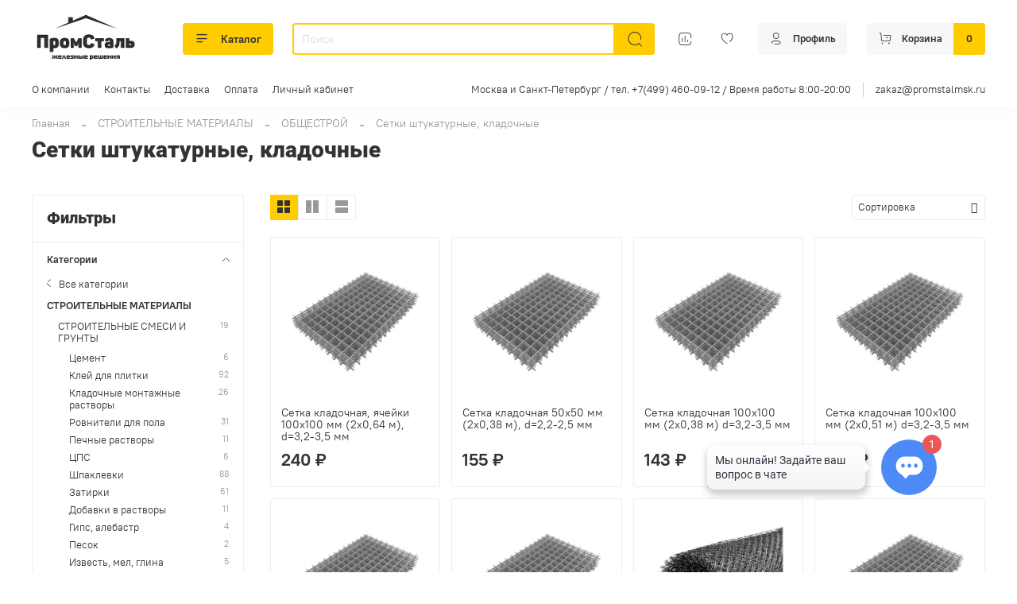

--- FILE ---
content_type: text/html; charset=utf-8
request_url: https://promstalmsk.ru/collection/katalog-2-912f34
body_size: 74159
content:
<!DOCTYPE html>
<html
  style="
    --color-btn-bg:#ffcc00;
--color-btn-bg-is-dark:false;
--bg:#ffffff;
--bg-is-dark:false;

--color-text: var(--color-text-dark);
--color-text-minor-shade: var(--color-text-dark-minor-shade);
--color-text-major-shade: var(--color-text-dark-major-shade);
--color-text-half-shade: var(--color-text-dark-half-shade);

--color-notice-warning-is-dark:false;
--color-notice-success-is-dark:false;
--color-notice-error-is-dark:false;
--color-notice-info-is-dark:false;
--color-form-controls-bg:var(--bg);
--color-form-controls-bg-disabled:var(--bg-minor-shade);
--color-form-controls-border-color:var(--bg-half-shade);
--color-form-controls-color:var(--color-text);
--is-editor:false;


  "
  >
  <head><link media='print' onload='this.media="all"' rel='stylesheet' type='text/css' href='/served_assets/public/jquery.modal-0c2631717f4ce8fa97b5d04757d294c2bf695df1d558678306d782f4bf7b4773.css'><meta data-config="{&quot;collection_products_count&quot;:27}" name="page-config" content="" /><meta data-config="{&quot;money_with_currency_format&quot;:{&quot;delimiter&quot;:&quot; &quot;,&quot;separator&quot;:&quot;.&quot;,&quot;format&quot;:&quot;%n %u&quot;,&quot;unit&quot;:&quot;₽&quot;,&quot;show_price_without_cents&quot;:1},&quot;currency_code&quot;:&quot;RUR&quot;,&quot;currency_iso_code&quot;:&quot;RUB&quot;,&quot;default_currency&quot;:{&quot;title&quot;:&quot;Российский рубль&quot;,&quot;code&quot;:&quot;RUR&quot;,&quot;rate&quot;:1.0,&quot;format_string&quot;:&quot;%n %u&quot;,&quot;unit&quot;:&quot;₽&quot;,&quot;price_separator&quot;:&quot;&quot;,&quot;is_default&quot;:true,&quot;price_delimiter&quot;:&quot;&quot;,&quot;show_price_with_delimiter&quot;:true,&quot;show_price_without_cents&quot;:true},&quot;facebook&quot;:{&quot;pixelActive&quot;:false,&quot;currency_code&quot;:&quot;RUB&quot;,&quot;use_variants&quot;:null},&quot;vk&quot;:{&quot;pixel_active&quot;:null,&quot;price_list_id&quot;:null},&quot;new_ya_metrika&quot;:true,&quot;ecommerce_data_container&quot;:&quot;dataLayer&quot;,&quot;common_js_version&quot;:null,&quot;vue_ui_version&quot;:null,&quot;feedback_captcha_enabled&quot;:null,&quot;is_minisite&quot;:false,&quot;account_id&quot;:1159499,&quot;hide_items_out_of_stock&quot;:false,&quot;forbid_order_over_existing&quot;:true,&quot;minimum_items_price&quot;:null,&quot;enable_comparison&quot;:true,&quot;locale&quot;:&quot;ru&quot;,&quot;client_group&quot;:null,&quot;consent_to_personal_data&quot;:{&quot;active&quot;:true,&quot;obligatory&quot;:true,&quot;description&quot;:&quot;\u003cp style=\&quot;text-align: center;\&quot;\u003e\u003cspan style=\&quot;font-size: 8pt;\&quot;\u003eЯ ознакомлен и согласен с условиями \u003ca href=\&quot;/page/oferta\&quot; target=\&quot;blank\&quot;\u003eоферты и политики конфиденциальности\u003c/a\u003e.\u003c/span\u003e\u003c/p\u003e&quot;},&quot;recaptcha_key&quot;:&quot;6LfXhUEmAAAAAOGNQm5_a2Ach-HWlFKD3Sq7vfFj&quot;,&quot;recaptcha_key_v3&quot;:&quot;6LcZi0EmAAAAAPNov8uGBKSHCvBArp9oO15qAhXa&quot;,&quot;yandex_captcha_key&quot;:&quot;ysc1_ec1ApqrRlTZTXotpTnO8PmXe2ISPHxsd9MO3y0rye822b9d2&quot;,&quot;checkout_float_order_content_block&quot;:true,&quot;available_products_characteristics_ids&quot;:null,&quot;sber_id_app_id&quot;:&quot;5b5a3c11-72e5-4871-8649-4cdbab3ba9a4&quot;,&quot;theme_generation&quot;:4,&quot;quick_checkout_captcha_enabled&quot;:false,&quot;max_order_lines_count&quot;:500,&quot;sber_bnpl_min_amount&quot;:1000,&quot;sber_bnpl_max_amount&quot;:150000,&quot;counter_settings&quot;:{&quot;data_layer_name&quot;:&quot;dataLayer&quot;,&quot;new_counters_setup&quot;:false,&quot;add_to_cart_event&quot;:true,&quot;remove_from_cart_event&quot;:true,&quot;add_to_wishlist_event&quot;:true},&quot;site_setting&quot;:{&quot;show_cart_button&quot;:true,&quot;show_service_button&quot;:false,&quot;show_marketplace_button&quot;:false,&quot;show_quick_checkout_button&quot;:true},&quot;warehouses&quot;:[],&quot;captcha_type&quot;:&quot;google&quot;}" name="shop-config" content="" /><meta name='js-evnvironment' content='production' /><meta name='default-locale' content='ru' /><meta name='insales-redefined-api-methods' content="[]" /><script type="text/javascript" src="https://static.insales-cdn.com/assets/static-versioned/v3.72/static/libs/lodash/4.17.21/lodash.min.js"></script>
        <!--InsalesCounter -->
        <script type="text/javascript">
        if (typeof(__id) == 'undefined') {
          var __id=1159499;

          (function() {
            var ic = document.createElement('script'); ic.type = 'text/javascript'; ic.async = true;
            ic.src = '/javascripts/insales_counter.js?6';
            var s = document.getElementsByTagName('script')[0]; s.parentNode.insertBefore(ic, s);
          })();
        }
        </script>
        <!-- /InsalesCounter -->
    <script type="text/javascript">
      (function() {
        var fileref = document.createElement('script');
        fileref.setAttribute("type","text/javascript");
        fileref.setAttribute("src", 'https://cdn.popt.in/pixel.js?id=2765726552c1d');
        document.getElementsByTagName("head")[0].appendChild(fileref);
      })();
    </script>

    <!-- meta -->
<meta charset="UTF-8" /><title>Сетки штукатурные, кладочные - купить в интернет-магазине ТД Промсталь. Железные решения</title><meta name="description" content="Купить и заказать товары из категории «Сетки штукатурные, кладочные». Товаров в наличии в каталоге: 27. Цены от 108 ₽. Быстрая доставка.">
<meta data-config="{&quot;static-versioned&quot;: &quot;1.38&quot;}" name="theme-meta-data" content="">
<meta name="robots" content="index,follow" />
<meta http-equiv="X-UA-Compatible" content="IE=edge,chrome=1" />
<meta name="viewport" content="width=device-width, initial-scale=1.0" />
<meta name="SKYPE_TOOLBAR" content="SKYPE_TOOLBAR_PARSER_COMPATIBLE" />
<meta name="format-detection" content="telephone=no">
<meta name="yandex-verification" content="cfcc4658ba396ae0" />
<!-- canonical url--><link rel="canonical" href="https://promstalmsk.ru/collection/katalog-2-912f34"/>

<!-- rss feed-->
  
    <meta property="og:title" content="Сетки штукатурные, кладочные">
  
  
  <meta property="og:type" content="website">
  <meta property="og:url" content="https://promstalmsk.ru/collection/katalog-2-912f34">




<!-- icons-->
<link rel="icon" type="image/png" sizes="16x16" href="https://static.insales-cdn.com/assets/1/6121/4044777/1752070566/favicon.png" /><style media="screen">
  @supports (content-visibility: hidden) {
    body:not(.settings_loaded) {
      content-visibility: hidden;
    }
  }
  @supports not (content-visibility: hidden) {
    body:not(.settings_loaded) {
      visibility: hidden;
    }
  }
</style>

    <style>
      h1.heading {
        font-size: 2rem;
      }
    </style>
    <script src="//code.jivo.ru/widget/9lODUAoxNT" async></script>
  </head>
  <body data-multi-lang="false" data-theme-template="collection" data-sidebar-type="normal" data-sidebar-position="left">
    <div class="preloader">
      <div class="lds-ellipsis"><div></div><div></div><div></div><div></div></div>
    </div>
    <noscript>
<div class="njs-alert-overlay">
  <div class="njs-alert-wrapper">
    <div class="njs-alert">
      <p></p>
    </div>
  </div>
</div>
</noscript>

    <div class="page_layout page_layout_normal_left page_layout_section_top">
      <header>
      
        <div
  class="layout widget-type_widget_v4_header_6_e49e21a223e1cfd3717f7022534f0c6a"
  style="--menu-grid-list-min-width:190px; --menu-grid-list-row-gap:3rem; --menu-grid-list-column-gap:3rem; --subcollections-items-limit:4; --menu-img-ratio:1; --hide-menu-photo:false; --logo-img:'https://static.insales-cdn.com/files/1/4601/20271609/original/8888.png'; --logo-max-width:140px; --hide-language:false; --hide-compare:false; --hide-personal:false; --hide-favorite:false; --header-wide-bg:true; --header-top-pt:0.5vw; --header-top-pb:1vw; --header-main-pt:1vw; --header-main-pb:1vw; --header-wide-content:false; --hide-desktop:false; --hide-mobile:false;"
  data-widget-drop-item-id="49159429"
  
  >
  <div class="layout__content">
    





<div class="header header_no-languages">
  <div class="header__mobile-head">
    <div class="header__mobile-head-content">
      <button type="button" class="button button_size-l header__hide-mobile-menu-btn js-hide-mobile-menu">
          <span class="icon icon-times"></span>
      </button>

      
    </div>
  </div>

  <div class="header__content">
    <div class="header-part-main">
      <div class="header-part-main__inner">
        <div class="header__area-logo">
          
  
    
    
    
    
      <a href=" / " class="header__logo">
        <img src="https://static.insales-cdn.com/files/1/4601/20271609/original/8888.png" alt="ТД Промсталь. Железные решения" title="ТД Промсталь. Железные решения" />
      </a>
    
  

        </div>

        <div class="header__area-catalog">
          <button type="button" class="button button_size-m header__show-collection-btn js-show-header-collections">
            <span class="icon icon-bars _show"></span>
            <span class="icon icon-times _hide"></span>
            Каталог
          </button>
        </div>

        <div class="header__area-search">
          <div class="header__search">
            <form action="/search" method="get" class="header__search-form">
              <input type="text" autocomplete="off" class="form-control form-control_size-m header__search-field" name="q" value="" placeholder="Поиск" />
              <button type="submit" class="button button_size-m header__search-btn">
                <span class="icon icon-search"></span>
              </button>
              <input type="hidden" name="lang" value="ru">
            </form>
            <button type="button" class="button button_size-m header__search-mobile-btn js-show-mobile-search">
                <span class="icon icon-search _show"></span>
              <span class="icon icon-times _hide"></span>
              </button>
            </div>
        </div>


        <div class="header__area-controls">
          
          
            <a href="/compares" class="header__control-btn header__compare" data-compare-counter-btn>
              <span class="icon icon-compare">
                <span class="header__control-bage compare-empty" data-compare-counter></span>
              </span>
            </a>
          
          

          
            <a href="/favorites" class="header__control-btn header__favorite">
              <span class="icon icon-favorites">
                <span class="header__control-bage favorites-empty" data-ui-favorites-counter></span>
              </span>
            </a>
          

          
            <a href="/client_account/orders" class="button button_size-m header__control-btn header__cabinet">
              <span class="icon icon-user"></span>
              <span class="header__control-text" >Профиль</span>
            </a>
          

          <a href="/cart_items" class="button button_size-m header__control-btn header__cart">
            <span class="icon icon-cart">
            </span>
            <span class="header__control-text" >Корзина</span>
            <span class="header__control-bage-cart" data-cart-positions-count></span>
          </a>
        </div>


        
        

        

        <div class="header__collections">
          <div class="header__collections-content">
            <div class="header__collections-head">Каталог</div>

            
            <ul class="grid-list header__collections-menu" data-navigation data-subcollections-items-limit=4>
              
              
                

                <li class="header__collections-item is-level-1" data-navigation-item>
                  
                    

                    
                    

                    <a href="/collection/metalloprokat" class="img-ratio img-ratio_cover header__collections-photo">
                      <div class="img-ratio__inner">
                        

                        
                          <picture>
                            <source data-srcset="https://static.insales-cdn.com/r/08kYc_DI6eA/rs:fit:500:500:1/plain/images/collections/1/5413/90248485/depositphotos_106759582-stock-illustration-crane-construction-icon.jpg@webp" type="image/webp" class="lazyload">
                            <img data-src="https://static.insales-cdn.com/r/fy_d7a-sVy8/rs:fit:500:500:1/plain/images/collections/1/5413/90248485/depositphotos_106759582-stock-illustration-crane-construction-icon.jpg@jpg" class="lazyload">
                          </picture>
                        
                      </div>
                    </a>
                  

                  <div class="header__collections-controls">
                    <a href="/collection/metalloprokat" class="header__collections-link" data-navigation-link="/collection/metalloprokat" >
                      МЕТАЛЛОПРОКАТ
                    </a>

                    
                      <button class="header__collections-show-submenu-btn js-show-mobile-submenu" type="button">
                        <span class="icon icon-angle-down"></span>
                      </button>
                    
                  </div>

                  
                    <ul class="header__collections-submenu" data-navigation-submenu>
                      
                        <li class="header__collections-item " data-navigation-item>
                          <div class="header__collections-controls">
                            <a href="/collection/armatura" class="header__collections-link" data-navigation-link="/collection/armatura" >
                              АРМАТУРА
                            </a>
                          </div>
                        </li>
                      
                        <li class="header__collections-item " data-navigation-item>
                          <div class="header__collections-controls">
                            <a href="/collection/truba-profilnaya" class="header__collections-link" data-navigation-link="/collection/truba-profilnaya" >
                              ТРУБА ПРОФИЛЬНАЯ
                            </a>
                          </div>
                        </li>
                      
                        <li class="header__collections-item " data-navigation-item>
                          <div class="header__collections-controls">
                            <a href="/collection/truba-nerzhaveyuschaya" class="header__collections-link" data-navigation-link="/collection/truba-nerzhaveyuschaya" >
                              ТРУБА НЕРЖАВЕЮЩАЯ
                            </a>
                          </div>
                        </li>
                      
                        <li class="header__collections-item " data-navigation-item>
                          <div class="header__collections-controls">
                            <a href="/collection/truba-kruglaya" class="header__collections-link" data-navigation-link="/collection/truba-kruglaya" >
                              ТРУБА КРУГЛАЯ
                            </a>
                          </div>
                        </li>
                      
                        <li class="header__collections-item is-hide" data-navigation-item>
                          <div class="header__collections-controls">
                            <a href="/collection/sortovoy-prokat" class="header__collections-link" data-navigation-link="/collection/sortovoy-prokat" >
                              СОРТОВОЙ ПРОКАТ
                            </a>
                          </div>
                        </li>
                      
                        <li class="header__collections-item is-hide" data-navigation-item>
                          <div class="header__collections-controls">
                            <a href="/collection/listovoy-prokat" class="header__collections-link" data-navigation-link="/collection/listovoy-prokat" >
                              ЛИСТОВОЙ ПРОКАТ
                            </a>
                          </div>
                        </li>
                      
                        <li class="header__collections-item is-hide" data-navigation-item>
                          <div class="header__collections-controls">
                            <a href="/collection/profnastil-2" class="header__collections-link" data-navigation-link="/collection/profnastil-2" >
                              ПРОФНАСТИЛ
                            </a>
                          </div>
                        </li>
                      
                        <li class="header__collections-item is-hide" data-navigation-item>
                          <div class="header__collections-controls">
                            <a href="/collection/setka-stalnaya" class="header__collections-link" data-navigation-link="/collection/setka-stalnaya" >
                              СЕТКА СТАЛЬНАЯ/ самовывоз
                            </a>
                          </div>
                        </li>
                      
                        <li class="header__collections-item is-hide" data-navigation-item>
                          <div class="header__collections-controls">
                            <a href="/collection/setka" class="header__collections-link" data-navigation-link="/collection/setka" >
                              СЕТКА/ на доставку
                            </a>
                          </div>
                        </li>
                      
                        <li class="header__collections-item is-hide" data-navigation-item>
                          <div class="header__collections-controls">
                            <a href="/collection/zaglushki-dlya-profilnyh-trub" class="header__collections-link" data-navigation-link="/collection/zaglushki-dlya-profilnyh-trub" >
                              ЗАГЛУШКИ ДЛЯ ПРОФИЛЬНЫХ ТРУБ
                            </a>
                          </div>
                        </li>
                      
                        <li class="header__collections-item is-hide" data-navigation-item>
                          <div class="header__collections-controls">
                            <a href="/collection/fitingi" class="header__collections-link" data-navigation-link="/collection/fitingi" >
                              ФИТИНГИ
                            </a>
                          </div>
                        </li>
                      
                    </ul>
                    <div class="header__collections-show-more is-show">
                      <span class="button-link header__collections-show-more-link js-show-more-subcollections">
                        <span class="header__collections-show-more-text-show">Показать все</span>
                        <span class="header__collections-show-more-text-hide">Скрыть</span>
                        <span class="icon icon-angle-down"></span>
                      </span>
                    </div>
                  
                </li>
              
                

                <li class="header__collections-item is-level-1" data-navigation-item>
                  
                    

                    
                    

                    <a href="/collection/vintovye-svai" class="img-ratio img-ratio_cover header__collections-photo">
                      <div class="img-ratio__inner">
                        

                        
                          <picture>
                            <source data-srcset="https://static.insales-cdn.com/r/p23TUtgSUto/rs:fit:500:500:1/plain/images/collections/1/3229/89009309/%D0%A1%D0%B2%D0%B0%D1%8F.png@webp" type="image/webp" class="lazyload">
                            <img data-src="https://static.insales-cdn.com/r/LElEJsZpTAw/rs:fit:500:500:1/plain/images/collections/1/3229/89009309/%D0%A1%D0%B2%D0%B0%D1%8F.png@png" class="lazyload">
                          </picture>
                        
                      </div>
                    </a>
                  

                  <div class="header__collections-controls">
                    <a href="/collection/vintovye-svai" class="header__collections-link" data-navigation-link="/collection/vintovye-svai" >
                      ВИНТОВЫЕ СВАИ
                    </a>

                    
                  </div>

                  
                </li>
              
                

                <li class="header__collections-item is-level-1" data-navigation-item>
                  
                    

                    
                    

                    <a href="/collection/krovlya-fasady-blagoustroystvo" class="img-ratio img-ratio_cover header__collections-photo">
                      <div class="img-ratio__inner">
                        

                        
                          <picture>
                            <source data-srcset="https://static.insales-cdn.com/r/tdw3k1GZZFo/rs:fit:500:500:1/plain/images/collections/1/5429/90248501/Wall-fence-picket-protect_6-1024.webp@webp" type="image/webp" class="lazyload">
                            <img data-src="https://static.insales-cdn.com/r/tdw3k1GZZFo/rs:fit:500:500:1/plain/images/collections/1/5429/90248501/Wall-fence-picket-protect_6-1024.webp@webp" class="lazyload">
                          </picture>
                        
                      </div>
                    </a>
                  

                  <div class="header__collections-controls">
                    <a href="/collection/krovlya-fasady-blagoustroystvo" class="header__collections-link" data-navigation-link="/collection/krovlya-fasady-blagoustroystvo" >
                      КРОВЛЯ, ФАСАДЫ, БЛАГОУСТРОЙСТВО
                    </a>

                    
                      <button class="header__collections-show-submenu-btn js-show-mobile-submenu" type="button">
                        <span class="icon icon-angle-down"></span>
                      </button>
                    
                  </div>

                  
                    <ul class="header__collections-submenu" data-navigation-submenu>
                      
                        <li class="header__collections-item " data-navigation-item>
                          <div class="header__collections-controls">
                            <a href="/collection/profnastil" class="header__collections-link" data-navigation-link="/collection/profnastil" >
                              ПРОФНАСТИЛ
                            </a>
                          </div>
                        </li>
                      
                        <li class="header__collections-item " data-navigation-item>
                          <div class="header__collections-controls">
                            <a href="/collection/metallocherepitsa" class="header__collections-link" data-navigation-link="/collection/metallocherepitsa" >
                              МЕТАЛЛОЧЕРЕПИЦА
                            </a>
                          </div>
                        </li>
                      
                        <li class="header__collections-item " data-navigation-item>
                          <div class="header__collections-controls">
                            <a href="/collection/shifer" class="header__collections-link" data-navigation-link="/collection/shifer" >
                              ШИФЕР
                            </a>
                          </div>
                        </li>
                      
                        <li class="header__collections-item " data-navigation-item>
                          <div class="header__collections-controls">
                            <a href="/collection/ondulin" class="header__collections-link" data-navigation-link="/collection/ondulin" >
                              Ондулин
                            </a>
                          </div>
                        </li>
                      
                        <li class="header__collections-item is-hide" data-navigation-item>
                          <div class="header__collections-controls">
                            <a href="/collection/rulonnaya-krovlya-ruberoid" class="header__collections-link" data-navigation-link="/collection/rulonnaya-krovlya-ruberoid" >
                              Рулонная кровля, рубероид
                            </a>
                          </div>
                        </li>
                      
                        <li class="header__collections-item is-hide" data-navigation-item>
                          <div class="header__collections-controls">
                            <a href="/collection/vodostochnye-sistemy" class="header__collections-link" data-navigation-link="/collection/vodostochnye-sistemy" >
                              Водосточные системы
                            </a>
                          </div>
                        </li>
                      
                        <li class="header__collections-item is-hide" data-navigation-item>
                          <div class="header__collections-controls">
                            <a href="/collection/geotekstil" class="header__collections-link" data-navigation-link="/collection/geotekstil" >
                              Геотекстиль
                            </a>
                          </div>
                        </li>
                      
                        <li class="header__collections-item is-hide" data-navigation-item>
                          <div class="header__collections-controls">
                            <a href="/collection/krovelnaya-ventilyatsiya" class="header__collections-link" data-navigation-link="/collection/krovelnaya-ventilyatsiya" >
                              Кровельная вентиляция
                            </a>
                          </div>
                        </li>
                      
                        <li class="header__collections-item is-hide" data-navigation-item>
                          <div class="header__collections-controls">
                            <a href="/collection/katalog-1" class="header__collections-link" data-navigation-link="/collection/katalog-1" >
                              Тротуарная плитка
                            </a>
                          </div>
                        </li>
                      
                        <li class="header__collections-item is-hide" data-navigation-item>
                          <div class="header__collections-controls">
                            <a href="/collection/otsinkovannoe-zhelezo-2" class="header__collections-link" data-navigation-link="/collection/otsinkovannoe-zhelezo-2" >
                              Оцинкованное железо
                            </a>
                          </div>
                        </li>
                      
                        <li class="header__collections-item is-hide" data-navigation-item>
                          <div class="header__collections-controls">
                            <a href="/collection/zabory-i-ograzhdeniya-2" class="header__collections-link" data-navigation-link="/collection/zabory-i-ograzhdeniya-2" >
                              Заборы и ограждения
                            </a>
                          </div>
                        </li>
                      
                    </ul>
                    <div class="header__collections-show-more is-show">
                      <span class="button-link header__collections-show-more-link js-show-more-subcollections">
                        <span class="header__collections-show-more-text-show">Показать все</span>
                        <span class="header__collections-show-more-text-hide">Скрыть</span>
                        <span class="icon icon-angle-down"></span>
                      </span>
                    </div>
                  
                </li>
              
                

                <li class="header__collections-item is-level-1" data-navigation-item>
                  
                    

                    
                    

                    <a href="/collection/bruschatka-plity-stupeni-bordyur" class="img-ratio img-ratio_cover header__collections-photo">
                      <div class="img-ratio__inner">
                        

                        
                          <picture>
                            <source data-srcset="https://static.insales-cdn.com/r/2AzP8QKeDPU/rs:fit:500:500:1/plain/images/collections/1/2448/89606544/59f9a9dfd4ad5.png@webp" type="image/webp" class="lazyload">
                            <img data-src="https://static.insales-cdn.com/r/q9qkqEVgQRs/rs:fit:500:500:1/plain/images/collections/1/2448/89606544/59f9a9dfd4ad5.png@png" class="lazyload">
                          </picture>
                        
                      </div>
                    </a>
                  

                  <div class="header__collections-controls">
                    <a href="/collection/bruschatka-plity-stupeni-bordyur" class="header__collections-link" data-navigation-link="/collection/bruschatka-plity-stupeni-bordyur" >
                      БРУСЧАТКА, ПЛИТЫ, СТУПЕНИ, БОРДЮР
                    </a>

                    
                      <button class="header__collections-show-submenu-btn js-show-mobile-submenu" type="button">
                        <span class="icon icon-angle-down"></span>
                      </button>
                    
                  </div>

                  
                    <ul class="header__collections-submenu" data-navigation-submenu>
                      
                        <li class="header__collections-item " data-navigation-item>
                          <div class="header__collections-controls">
                            <a href="/collection/trotuarnaya-plitka" class="header__collections-link" data-navigation-link="/collection/trotuarnaya-plitka" >
                              Тротуарная плитка
                            </a>
                          </div>
                        </li>
                      
                        <li class="header__collections-item " data-navigation-item>
                          <div class="header__collections-controls">
                            <a href="/collection/keramzitobetonnye-bloki" class="header__collections-link" data-navigation-link="/collection/keramzitobetonnye-bloki" >
                              Керамзитобетонные блоки
                            </a>
                          </div>
                        </li>
                      
                        <li class="header__collections-item " data-navigation-item>
                          <div class="header__collections-controls">
                            <a href="/collection/peskotsementnye-bloki" class="header__collections-link" data-navigation-link="/collection/peskotsementnye-bloki" >
                              Пескоцементные блоки
                            </a>
                          </div>
                        </li>
                      
                        <li class="header__collections-item " data-navigation-item>
                          <div class="header__collections-controls">
                            <a href="/collection/betonnye-bloki" class="header__collections-link" data-navigation-link="/collection/betonnye-bloki" >
                              Бетонные блоки
                            </a>
                          </div>
                        </li>
                      
                        <li class="header__collections-item is-hide" data-navigation-item>
                          <div class="header__collections-controls">
                            <a href="/collection/blok-rvanyy-kamen" class="header__collections-link" data-navigation-link="/collection/blok-rvanyy-kamen" >
                              Блок рваный камень
                            </a>
                          </div>
                        </li>
                      
                        <li class="header__collections-item is-hide" data-navigation-item>
                          <div class="header__collections-controls">
                            <a href="/collection/bloki-dlya-zabora" class="header__collections-link" data-navigation-link="/collection/bloki-dlya-zabora" >
                              Блоки для забора
                            </a>
                          </div>
                        </li>
                      
                        <li class="header__collections-item is-hide" data-navigation-item>
                          <div class="header__collections-controls">
                            <a href="/collection/bloki-dlya-stolbov" class="header__collections-link" data-navigation-link="/collection/bloki-dlya-stolbov" >
                              Блоки для столбов
                            </a>
                          </div>
                        </li>
                      
                        <li class="header__collections-item is-hide" data-navigation-item>
                          <div class="header__collections-controls">
                            <a href="/collection/bordyur-dorozhnyy" class="header__collections-link" data-navigation-link="/collection/bordyur-dorozhnyy" >
                              Бордюр дорожный
                            </a>
                          </div>
                        </li>
                      
                        <li class="header__collections-item is-hide" data-navigation-item>
                          <div class="header__collections-controls">
                            <a href="/collection/bordyur-magistralnyy" class="header__collections-link" data-navigation-link="/collection/bordyur-magistralnyy" >
                              Бордюр магистральный
                            </a>
                          </div>
                        </li>
                      
                        <li class="header__collections-item is-hide" data-navigation-item>
                          <div class="header__collections-controls">
                            <a href="/collection/bordyurnyy-kamen" class="header__collections-link" data-navigation-link="/collection/bordyurnyy-kamen" >
                              Бордюрный камень
                            </a>
                          </div>
                        </li>
                      
                        <li class="header__collections-item is-hide" data-navigation-item>
                          <div class="header__collections-controls">
                            <a href="/collection/bortovoy-kamen" class="header__collections-link" data-navigation-link="/collection/bortovoy-kamen" >
                              Бортовой камень
                            </a>
                          </div>
                        </li>
                      
                        <li class="header__collections-item is-hide" data-navigation-item>
                          <div class="header__collections-controls">
                            <a href="/collection/trotuarnaya-bruschatka" class="header__collections-link" data-navigation-link="/collection/trotuarnaya-bruschatka" >
                              Тротуарная брусчатка
                            </a>
                          </div>
                        </li>
                      
                        <li class="header__collections-item is-hide" data-navigation-item>
                          <div class="header__collections-controls">
                            <a href="/collection/vibropressovannaya-bruschatka" class="header__collections-link" data-navigation-link="/collection/vibropressovannaya-bruschatka" >
                              Вибропрессованная брусчатка
                            </a>
                          </div>
                        </li>
                      
                        <li class="header__collections-item is-hide" data-navigation-item>
                          <div class="header__collections-controls">
                            <a href="/collection/vibropressovannaya-plitka" class="header__collections-link" data-navigation-link="/collection/vibropressovannaya-plitka" >
                              Вибропрессованная плитка
                            </a>
                          </div>
                        </li>
                      
                        <li class="header__collections-item is-hide" data-navigation-item>
                          <div class="header__collections-controls">
                            <a href="/collection/dekorativnyy-blok-dlya-zabora" class="header__collections-link" data-navigation-link="/collection/dekorativnyy-blok-dlya-zabora" >
                              Декоративный блок для забора
                            </a>
                          </div>
                        </li>
                      
                        <li class="header__collections-item is-hide" data-navigation-item>
                          <div class="header__collections-controls">
                            <a href="/collection/kolotye-bloki" class="header__collections-link" data-navigation-link="/collection/kolotye-bloki" >
                              Колотые блоки
                            </a>
                          </div>
                        </li>
                      
                        <li class="header__collections-item is-hide" data-navigation-item>
                          <div class="header__collections-controls">
                            <a href="/collection/kolotyy-kamen" class="header__collections-link" data-navigation-link="/collection/kolotyy-kamen" >
                              Колотый камень
                            </a>
                          </div>
                        </li>
                      
                        <li class="header__collections-item is-hide" data-navigation-item>
                          <div class="header__collections-controls">
                            <a href="/collection/oblitsovochnyy-blok" class="header__collections-link" data-navigation-link="/collection/oblitsovochnyy-blok" >
                              Облицовочный блок
                            </a>
                          </div>
                        </li>
                      
                        <li class="header__collections-item is-hide" data-navigation-item>
                          <div class="header__collections-controls">
                            <a href="/collection/plitka-dlya-dachi" class="header__collections-link" data-navigation-link="/collection/plitka-dlya-dachi" >
                              Плитка для дачи
                            </a>
                          </div>
                        </li>
                      
                        <li class="header__collections-item is-hide" data-navigation-item>
                          <div class="header__collections-controls">
                            <a href="/collection/rvanye-bloki-dlya-zabora" class="header__collections-link" data-navigation-link="/collection/rvanye-bloki-dlya-zabora" >
                              Рваные блоки для забора
                            </a>
                          </div>
                        </li>
                      
                        <li class="header__collections-item is-hide" data-navigation-item>
                          <div class="header__collections-controls">
                            <a href="/collection/sadovyy-bordyur" class="header__collections-link" data-navigation-link="/collection/sadovyy-bordyur" >
                              Садовый бордюр
                            </a>
                          </div>
                        </li>
                      
                        <li class="header__collections-item is-hide" data-navigation-item>
                          <div class="header__collections-controls">
                            <a href="/collection/stenovye-bloki" class="header__collections-link" data-navigation-link="/collection/stenovye-bloki" >
                              Стеновые блоки
                            </a>
                          </div>
                        </li>
                      
                        <li class="header__collections-item is-hide" data-navigation-item>
                          <div class="header__collections-controls">
                            <a href="/collection/fasadnyy-blok" class="header__collections-link" data-navigation-link="/collection/fasadnyy-blok" >
                              Фасадный блок
                            </a>
                          </div>
                        </li>
                      
                        <li class="header__collections-item is-hide" data-navigation-item>
                          <div class="header__collections-controls">
                            <a href="/collection/shlakobloki" class="header__collections-link" data-navigation-link="/collection/shlakobloki" >
                              Шлакоблоки
                            </a>
                          </div>
                        </li>
                      
                        <li class="header__collections-item is-hide" data-navigation-item>
                          <div class="header__collections-controls">
                            <a href="/collection/trotuarnyy-vodostok" class="header__collections-link" data-navigation-link="/collection/trotuarnyy-vodostok" >
                              Тротуарный водосток
                            </a>
                          </div>
                        </li>
                      
                        <li class="header__collections-item is-hide" data-navigation-item>
                          <div class="header__collections-controls">
                            <a href="/collection/gazonnaya-reshetka" class="header__collections-link" data-navigation-link="/collection/gazonnaya-reshetka" >
                              Газонная решетка
                            </a>
                          </div>
                        </li>
                      
                    </ul>
                    <div class="header__collections-show-more is-show">
                      <span class="button-link header__collections-show-more-link js-show-more-subcollections">
                        <span class="header__collections-show-more-text-show">Показать все</span>
                        <span class="header__collections-show-more-text-hide">Скрыть</span>
                        <span class="icon icon-angle-down"></span>
                      </span>
                    </div>
                  
                </li>
              
                

                <li class="header__collections-item is-level-1" data-navigation-item>
                  
                    

                    
                    

                    <a href="/collection/detali-truboprovodov-homuty-i-krepezh-2" class="img-ratio img-ratio_cover header__collections-photo">
                      <div class="img-ratio__inner">
                        

                        
                          <picture>
                            <source data-srcset="https://static.insales-cdn.com/r/q1ta0n3oRYI/rs:fit:500:500:1/plain/images/collections/1/5447/90248519/pipe-134-308200.webp@webp" type="image/webp" class="lazyload">
                            <img data-src="https://static.insales-cdn.com/r/q1ta0n3oRYI/rs:fit:500:500:1/plain/images/collections/1/5447/90248519/pipe-134-308200.webp@webp" class="lazyload">
                          </picture>
                        
                      </div>
                    </a>
                  

                  <div class="header__collections-controls">
                    <a href="/collection/detali-truboprovodov-homuty-i-krepezh-2" class="header__collections-link" data-navigation-link="/collection/detali-truboprovodov-homuty-i-krepezh-2" >
                      ИНЖЕНЕРНЫЕ СИСТЕМЫ
                    </a>

                    
                      <button class="header__collections-show-submenu-btn js-show-mobile-submenu" type="button">
                        <span class="icon icon-angle-down"></span>
                      </button>
                    
                  </div>

                  
                    <ul class="header__collections-submenu" data-navigation-submenu>
                      
                        <li class="header__collections-item " data-navigation-item>
                          <div class="header__collections-controls">
                            <a href="/collection/flanets-nerzhaveschiy" class="header__collections-link" data-navigation-link="/collection/flanets-nerzhaveschiy" >
                              Фланец нержавещий
                            </a>
                          </div>
                        </li>
                      
                        <li class="header__collections-item " data-navigation-item>
                          <div class="header__collections-controls">
                            <a href="/collection/otvod-nerzhaveyuschiy" class="header__collections-link" data-navigation-link="/collection/otvod-nerzhaveyuschiy" >
                              Отвод нержавеющий
                            </a>
                          </div>
                        </li>
                      
                        <li class="header__collections-item " data-navigation-item>
                          <div class="header__collections-controls">
                            <a href="/collection/sgony-bochata-rezby-i-otrezki-trub" class="header__collections-link" data-navigation-link="/collection/sgony-bochata-rezby-i-otrezki-trub" >
                              Сгоны, бочата, резьбы и отрезки труб
                            </a>
                          </div>
                        </li>
                      
                        <li class="header__collections-item " data-navigation-item>
                          <div class="header__collections-controls">
                            <a href="/collection/perehody-stalnye" class="header__collections-link" data-navigation-link="/collection/perehody-stalnye" >
                              Переходы стальные
                            </a>
                          </div>
                        </li>
                      
                        <li class="header__collections-item is-hide" data-navigation-item>
                          <div class="header__collections-controls">
                            <a href="/collection/troyniki-stalnye" class="header__collections-link" data-navigation-link="/collection/troyniki-stalnye" >
                              Тройники стальные
                            </a>
                          </div>
                        </li>
                      
                        <li class="header__collections-item is-hide" data-navigation-item>
                          <div class="header__collections-controls">
                            <a href="/collection/flantsy-stalnye" class="header__collections-link" data-navigation-link="/collection/flantsy-stalnye" >
                              Фланцы стальные
                            </a>
                          </div>
                        </li>
                      
                        <li class="header__collections-item is-hide" data-navigation-item>
                          <div class="header__collections-controls">
                            <a href="/collection/zaglushki-stalnye" class="header__collections-link" data-navigation-link="/collection/zaglushki-stalnye" >
                              Заглушки стальные
                            </a>
                          </div>
                        </li>
                      
                        <li class="header__collections-item is-hide" data-navigation-item>
                          <div class="header__collections-controls">
                            <a href="/collection/otvody-stalnye-gnutye" class="header__collections-link" data-navigation-link="/collection/otvody-stalnye-gnutye" >
                              Отводы стальные гнутые
                            </a>
                          </div>
                        </li>
                      
                        <li class="header__collections-item is-hide" data-navigation-item>
                          <div class="header__collections-controls">
                            <a href="/collection/otvody-stalnye-krutoizognutye" class="header__collections-link" data-navigation-link="/collection/otvody-stalnye-krutoizognutye" >
                              Отводы стальные крутоизогнутые
                            </a>
                          </div>
                        </li>
                      
                        <li class="header__collections-item is-hide" data-navigation-item>
                          <div class="header__collections-controls">
                            <a href="/collection/krany-sharovye-stalnye" class="header__collections-link" data-navigation-link="/collection/krany-sharovye-stalnye" >
                              Краны шаровые стальные
                            </a>
                          </div>
                        </li>
                      
                        <li class="header__collections-item is-hide" data-navigation-item>
                          <div class="header__collections-controls">
                            <a href="/collection/klapany-i-zatvory-obratnye" class="header__collections-link" data-navigation-link="/collection/klapany-i-zatvory-obratnye" >
                              Клапаны и затворы обратные
                            </a>
                          </div>
                        </li>
                      
                        <li class="header__collections-item is-hide" data-navigation-item>
                          <div class="header__collections-controls">
                            <a href="/collection/filtry" class="header__collections-link" data-navigation-link="/collection/filtry" >
                              Фильтры
                            </a>
                          </div>
                        </li>
                      
                        <li class="header__collections-item is-hide" data-navigation-item>
                          <div class="header__collections-controls">
                            <a href="/collection/gryazeviki" class="header__collections-link" data-navigation-link="/collection/gryazeviki" >
                              Грязевики
                            </a>
                          </div>
                        </li>
                      
                        <li class="header__collections-item is-hide" data-navigation-item>
                          <div class="header__collections-controls">
                            <a href="/collection/uzly-poklyucheniya" class="header__collections-link" data-navigation-link="/collection/uzly-poklyucheniya" >
                              Узлы поключения
                            </a>
                          </div>
                        </li>
                      
                        <li class="header__collections-item is-hide" data-navigation-item>
                          <div class="header__collections-controls">
                            <a href="/collection/teploizolyatsiya-polietilen" class="header__collections-link" data-navigation-link="/collection/teploizolyatsiya-polietilen" >
                              Теплоизоляция полиэтилен
                            </a>
                          </div>
                        </li>
                      
                        <li class="header__collections-item is-hide" data-navigation-item>
                          <div class="header__collections-controls">
                            <a href="/collection/fitingi-rezbovye" class="header__collections-link" data-navigation-link="/collection/fitingi-rezbovye" >
                              Фитинги резьбовые
                            </a>
                          </div>
                        </li>
                      
                        <li class="header__collections-item is-hide" data-navigation-item>
                          <div class="header__collections-controls">
                            <a href="/collection/otvody-stalnye" class="header__collections-link" data-navigation-link="/collection/otvody-stalnye" >
                              Отводы стальные
                            </a>
                          </div>
                        </li>
                      
                        <li class="header__collections-item is-hide" data-navigation-item>
                          <div class="header__collections-controls">
                            <a href="/collection/krany-sharovye-latunnye" class="header__collections-link" data-navigation-link="/collection/krany-sharovye-latunnye" >
                              Краны шаровые латунные
                            </a>
                          </div>
                        </li>
                      
                        <li class="header__collections-item is-hide" data-navigation-item>
                          <div class="header__collections-controls">
                            <a href="/collection/zadvizhki-stalnye" class="header__collections-link" data-navigation-link="/collection/zadvizhki-stalnye" >
                              Задвижки стальные
                            </a>
                          </div>
                        </li>
                      
                        <li class="header__collections-item is-hide" data-navigation-item>
                          <div class="header__collections-controls">
                            <a href="/collection/zadvizhki-chugunnye" class="header__collections-link" data-navigation-link="/collection/zadvizhki-chugunnye" >
                              Задвижки чугунные
                            </a>
                          </div>
                        </li>
                      
                        <li class="header__collections-item is-hide" data-navigation-item>
                          <div class="header__collections-controls">
                            <a href="/collection/teploizolyatsiya-kauchuk" class="header__collections-link" data-navigation-link="/collection/teploizolyatsiya-kauchuk" >
                              Теплоизоляция каучук
                            </a>
                          </div>
                        </li>
                      
                        <li class="header__collections-item is-hide" data-navigation-item>
                          <div class="header__collections-controls">
                            <a href="/collection/prokladki" class="header__collections-link" data-navigation-link="/collection/prokladki" >
                              Прокладки
                            </a>
                          </div>
                        </li>
                      
                        <li class="header__collections-item is-hide" data-navigation-item>
                          <div class="header__collections-controls">
                            <a href="/collection/regulyatory-davleniya" class="header__collections-link" data-navigation-link="/collection/regulyatory-davleniya" >
                              Регуляторы давления
                            </a>
                          </div>
                        </li>
                      
                        <li class="header__collections-item is-hide" data-navigation-item>
                          <div class="header__collections-controls">
                            <a href="/collection/kollektory-raspredelitelnye" class="header__collections-link" data-navigation-link="/collection/kollektory-raspredelitelnye" >
                              Коллекторы распределительные
                            </a>
                          </div>
                        </li>
                      
                        <li class="header__collections-item is-hide" data-navigation-item>
                          <div class="header__collections-controls">
                            <a href="/collection/truby-chugunnye-bezrastrubnye-sml" class="header__collections-link" data-navigation-link="/collection/truby-chugunnye-bezrastrubnye-sml" >
                              Трубы чугунные безраструбные SML
                            </a>
                          </div>
                        </li>
                      
                        <li class="header__collections-item is-hide" data-navigation-item>
                          <div class="header__collections-controls">
                            <a href="/collection/truby-i-fitingi-2" class="header__collections-link" data-navigation-link="/collection/truby-i-fitingi-2" >
                              ТРУБЫ И ФИТИНГИ
                            </a>
                          </div>
                        </li>
                      
                        <li class="header__collections-item is-hide" data-navigation-item>
                          <div class="header__collections-controls">
                            <a href="/collection/detali-truboprovodov-homuty-i-krepezh-3" class="header__collections-link" data-navigation-link="/collection/detali-truboprovodov-homuty-i-krepezh-3" >
                              ДЕТАЛИ ТРУБОПРОВОДОВ, ХОМУТЫ И КРЕПЕЖ
                            </a>
                          </div>
                        </li>
                      
                        <li class="header__collections-item is-hide" data-navigation-item>
                          <div class="header__collections-controls">
                            <a href="/collection/zapornaya-armatura-i-elektroprivody-2" class="header__collections-link" data-navigation-link="/collection/zapornaya-armatura-i-elektroprivody-2" >
                              ЗАПОРНАЯ АРМАТУРА И ЭЛЕКТРОПРИВОДЫ
                            </a>
                          </div>
                        </li>
                      
                        <li class="header__collections-item is-hide" data-navigation-item>
                          <div class="header__collections-controls">
                            <a href="/collection/reguliruyuschaya-predohranitelnaya-armatura-i-avtomatika" class="header__collections-link" data-navigation-link="/collection/reguliruyuschaya-predohranitelnaya-armatura-i-avtomatika" >
                              РЕГУЛИРУЮЩАЯ, ПРЕДОХРАНИТЕЛЬНАЯ АРМАТУРА И АВТОМАТИКА
                            </a>
                          </div>
                        </li>
                      
                        <li class="header__collections-item is-hide" data-navigation-item>
                          <div class="header__collections-controls">
                            <a href="/collection/filtry-gryazeviki-elevatory-i-vozduhootvodchiki" class="header__collections-link" data-navigation-link="/collection/filtry-gryazeviki-elevatory-i-vozduhootvodchiki" >
                              ФИЛЬТРЫ, ГРЯЗЕВИКИ, ЭЛЕВАТОРЫ И ВОЗДУХООТВОДЧИКИ
                            </a>
                          </div>
                        </li>
                      
                    </ul>
                    <div class="header__collections-show-more is-show">
                      <span class="button-link header__collections-show-more-link js-show-more-subcollections">
                        <span class="header__collections-show-more-text-show">Показать все</span>
                        <span class="header__collections-show-more-text-hide">Скрыть</span>
                        <span class="icon icon-angle-down"></span>
                      </span>
                    </div>
                  
                </li>
              
                

                <li class="header__collections-item is-level-1" data-navigation-item>
                  
                    

                    
                    

                    <a href="/collection/santehnika" class="img-ratio img-ratio_cover header__collections-photo">
                      <div class="img-ratio__inner">
                        

                        
                          <picture>
                            <source data-srcset="https://static.insales-cdn.com/r/1vKLe7Y9UQc/rs:fit:500:500:1/plain/images/collections/1/4513/93426081/8875_otvod-90--2-sredniy-pvkh.png@webp" type="image/webp" class="lazyload">
                            <img data-src="https://static.insales-cdn.com/r/6DKkL7pvFzQ/rs:fit:500:500:1/plain/images/collections/1/4513/93426081/8875_otvod-90--2-sredniy-pvkh.png@png" class="lazyload">
                          </picture>
                        
                      </div>
                    </a>
                  

                  <div class="header__collections-controls">
                    <a href="/collection/santehnika" class="header__collections-link" data-navigation-link="/collection/santehnika" >
                      САНТЕХНИКА
                    </a>

                    
                      <button class="header__collections-show-submenu-btn js-show-mobile-submenu" type="button">
                        <span class="icon icon-angle-down"></span>
                      </button>
                    
                  </div>

                  
                    <ul class="header__collections-submenu" data-navigation-submenu>
                      
                        <li class="header__collections-item " data-navigation-item>
                          <div class="header__collections-controls">
                            <a href="/collection/baki-membrannye" class="header__collections-link" data-navigation-link="/collection/baki-membrannye" >
                              Баки мембранные
                            </a>
                          </div>
                        </li>
                      
                        <li class="header__collections-item " data-navigation-item>
                          <div class="header__collections-controls">
                            <a href="/collection/detali-truboprovodov" class="header__collections-link" data-navigation-link="/collection/detali-truboprovodov" >
                              Детали трубопроводов
                            </a>
                          </div>
                        </li>
                      
                        <li class="header__collections-item " data-navigation-item>
                          <div class="header__collections-controls">
                            <a href="/collection/katalog-1-0dde9b" class="header__collections-link" data-navigation-link="/collection/katalog-1-0dde9b" >
                              Задвижки
                            </a>
                          </div>
                        </li>
                      
                        <li class="header__collections-item " data-navigation-item>
                          <div class="header__collections-controls">
                            <a href="/collection/katalog-1-9b1e05" class="header__collections-link" data-navigation-link="/collection/katalog-1-9b1e05" >
                              Запчасти для запорной арматуры
                            </a>
                          </div>
                        </li>
                      
                        <li class="header__collections-item is-hide" data-navigation-item>
                          <div class="header__collections-controls">
                            <a href="/collection/katalog-1-3f680d" class="header__collections-link" data-navigation-link="/collection/katalog-1-3f680d" >
                              Затворы дисковые
                            </a>
                          </div>
                        </li>
                      
                        <li class="header__collections-item is-hide" data-navigation-item>
                          <div class="header__collections-controls">
                            <a href="/collection/instrumenty-svarochnoe-oborudovanie-materialy" class="header__collections-link" data-navigation-link="/collection/instrumenty-svarochnoe-oborudovanie-materialy" >
                              Инструменты, сварочное оборудование, материалы
                            </a>
                          </div>
                        </li>
                      
                        <li class="header__collections-item is-hide" data-navigation-item>
                          <div class="header__collections-controls">
                            <a href="/collection/klapany" class="header__collections-link" data-navigation-link="/collection/klapany" >
                              Клапаны
                            </a>
                          </div>
                        </li>
                      
                        <li class="header__collections-item is-hide" data-navigation-item>
                          <div class="header__collections-controls">
                            <a href="/collection/katalog-1-deee40" class="header__collections-link" data-navigation-link="/collection/katalog-1-deee40" >
                              Коллекторные системы
                            </a>
                          </div>
                        </li>
                      
                        <li class="header__collections-item is-hide" data-navigation-item>
                          <div class="header__collections-controls">
                            <a href="/collection/katalog-1-fead71" class="header__collections-link" data-navigation-link="/collection/katalog-1-fead71" >
                              Краны латунные
                            </a>
                          </div>
                        </li>
                      
                        <li class="header__collections-item is-hide" data-navigation-item>
                          <div class="header__collections-controls">
                            <a href="/collection/katalog-1-d2d166" class="header__collections-link" data-navigation-link="/collection/katalog-1-d2d166" >
                              Краны стальные и чугунные
                            </a>
                          </div>
                        </li>
                      
                        <li class="header__collections-item is-hide" data-navigation-item>
                          <div class="header__collections-controls">
                            <a href="/collection/katalog-1-152c7c" class="header__collections-link" data-navigation-link="/collection/katalog-1-152c7c" >
                              Люки, дождеприемники для наружных сетей
                            </a>
                          </div>
                        </li>
                      
                        <li class="header__collections-item is-hide" data-navigation-item>
                          <div class="header__collections-controls">
                            <a href="/collection/metizy-krepezh-i-uplotneniya" class="header__collections-link" data-navigation-link="/collection/metizy-krepezh-i-uplotneniya" >
                              Метизы, крепеж и уплотнения
                            </a>
                          </div>
                        </li>
                      
                        <li class="header__collections-item is-hide" data-navigation-item>
                          <div class="header__collections-controls">
                            <a href="/collection/nasosnoe-oborudovanie" class="header__collections-link" data-navigation-link="/collection/nasosnoe-oborudovanie" >
                              Насосное оборудование
                            </a>
                          </div>
                        </li>
                      
                        <li class="header__collections-item is-hide" data-navigation-item>
                          <div class="header__collections-controls">
                            <a href="/collection/katalog-1-8982c8" class="header__collections-link" data-navigation-link="/collection/katalog-1-8982c8" >
                              Отопительное оборудование
                            </a>
                          </div>
                        </li>
                      
                        <li class="header__collections-item is-hide" data-navigation-item>
                          <div class="header__collections-controls">
                            <a href="/collection/katalog-1-7e0cc5" class="header__collections-link" data-navigation-link="/collection/katalog-1-7e0cc5" >
                              Пожарное оборудование
                            </a>
                          </div>
                        </li>
                      
                        <li class="header__collections-item is-hide" data-navigation-item>
                          <div class="header__collections-controls">
                            <a href="/collection/katalog-1-dd65b7" class="header__collections-link" data-navigation-link="/collection/katalog-1-dd65b7" >
                              Приборы учета и контроля. КИПиА
                            </a>
                          </div>
                        </li>
                      
                        <li class="header__collections-item is-hide" data-navigation-item>
                          <div class="header__collections-controls">
                            <a href="/collection/katalog-1-ce70a8" class="header__collections-link" data-navigation-link="/collection/katalog-1-ce70a8" >
                              Сантехническое оборудование
                            </a>
                          </div>
                        </li>
                      
                        <li class="header__collections-item is-hide" data-navigation-item>
                          <div class="header__collections-controls">
                            <a href="/collection/teploizolyatsiya-i-zvukoizolyatsiya" class="header__collections-link" data-navigation-link="/collection/teploizolyatsiya-i-zvukoizolyatsiya" >
                              Теплоизоляция и звукоизоляция
                            </a>
                          </div>
                        </li>
                      
                        <li class="header__collections-item is-hide" data-navigation-item>
                          <div class="header__collections-controls">
                            <a href="/collection/truby-dlya-kanalizatsii-i-vodootvedeniya" class="header__collections-link" data-navigation-link="/collection/truby-dlya-kanalizatsii-i-vodootvedeniya" >
                              Трубы для канализации и водоотведения
                            </a>
                          </div>
                        </li>
                      
                        <li class="header__collections-item is-hide" data-navigation-item>
                          <div class="header__collections-controls">
                            <a href="/collection/katalog-1-1badf5" class="header__collections-link" data-navigation-link="/collection/katalog-1-1badf5" >
                              Трубы полимерные для водоснабжения, отопления
                            </a>
                          </div>
                        </li>
                      
                        <li class="header__collections-item is-hide" data-navigation-item>
                          <div class="header__collections-controls">
                            <a href="/collection/katalog-1-3c6549" class="header__collections-link" data-navigation-link="/collection/katalog-1-3c6549" >
                              Фасонные части для канализации, водоотведения
                            </a>
                          </div>
                        </li>
                      
                        <li class="header__collections-item is-hide" data-navigation-item>
                          <div class="header__collections-controls">
                            <a href="/collection/filtry-gryazeviki-elevatory-2" class="header__collections-link" data-navigation-link="/collection/filtry-gryazeviki-elevatory-2" >
                              Фильтры, грязевики, элеваторы
                            </a>
                          </div>
                        </li>
                      
                        <li class="header__collections-item is-hide" data-navigation-item>
                          <div class="header__collections-controls">
                            <a href="/collection/fitingi-polimernye-dlya-vodosnabzheniya-otopleniya" class="header__collections-link" data-navigation-link="/collection/fitingi-polimernye-dlya-vodosnabzheniya-otopleniya" >
                              Фитинги полимерные для водоснабжения, отопления
                            </a>
                          </div>
                        </li>
                      
                        <li class="header__collections-item is-hide" data-navigation-item>
                          <div class="header__collections-controls">
                            <a href="/collection/fitingi-rezbovye-2" class="header__collections-link" data-navigation-link="/collection/fitingi-rezbovye-2" >
                              Фитинги резьбовые
                            </a>
                          </div>
                        </li>
                      
                        <li class="header__collections-item is-hide" data-navigation-item>
                          <div class="header__collections-controls">
                            <a href="/collection/katalog-1-e5a403" class="header__collections-link" data-navigation-link="/collection/katalog-1-e5a403" >
                              Электроприводы
                            </a>
                          </div>
                        </li>
                      
                    </ul>
                    <div class="header__collections-show-more is-show">
                      <span class="button-link header__collections-show-more-link js-show-more-subcollections">
                        <span class="header__collections-show-more-text-show">Показать все</span>
                        <span class="header__collections-show-more-text-hide">Скрыть</span>
                        <span class="icon icon-angle-down"></span>
                      </span>
                    </div>
                  
                </li>
              
                

                <li class="header__collections-item is-level-1" data-navigation-item>
                  
                    

                    
                    

                    <a href="/collection/stroitelnie-materialy" class="img-ratio img-ratio_cover header__collections-photo">
                      <div class="img-ratio__inner">
                        

                        
                          <picture>
                            <source data-srcset="https://static.insales-cdn.com/r/2ko7doxEkPI/rs:fit:500:500:1/plain/images/collections/1/2458/89606554/1200.jpg@webp" type="image/webp" class="lazyload">
                            <img data-src="https://static.insales-cdn.com/r/pQUiyvpLKtE/rs:fit:500:500:1/plain/images/collections/1/2458/89606554/1200.jpg@jpg" class="lazyload">
                          </picture>
                        
                      </div>
                    </a>
                  

                  <div class="header__collections-controls">
                    <a href="/collection/stroitelnie-materialy" class="header__collections-link" data-navigation-link="/collection/stroitelnie-materialy" >
                      СТРОИТЕЛЬНЫЕ МАТЕРИАЛЫ
                    </a>

                    
                      <button class="header__collections-show-submenu-btn js-show-mobile-submenu" type="button">
                        <span class="icon icon-angle-down"></span>
                      </button>
                    
                  </div>

                  
                    <ul class="header__collections-submenu" data-navigation-submenu>
                      
                        <li class="header__collections-item " data-navigation-item>
                          <div class="header__collections-controls">
                            <a href="/collection/stroitelnye-smesi-i-grunty" class="header__collections-link" data-navigation-link="/collection/stroitelnye-smesi-i-grunty" >
                              СТРОИТЕЛЬНЫЕ СМЕСИ И ГРУНТЫ
                            </a>
                          </div>
                        </li>
                      
                        <li class="header__collections-item " data-navigation-item>
                          <div class="header__collections-controls">
                            <a href="/collection/stroitelstvo-sten-i-peregorodok" class="header__collections-link" data-navigation-link="/collection/stroitelstvo-sten-i-peregorodok" >
                              СТРОИТЕЛЬСТВО СТЕН И ПЕРЕГОРОДОК
                            </a>
                          </div>
                        </li>
                      
                        <li class="header__collections-item " data-navigation-item>
                          <div class="header__collections-controls">
                            <a href="/collection/knauf" class="header__collections-link" data-navigation-link="/collection/knauf" >
                              KNAUF
                            </a>
                          </div>
                        </li>
                      
                        <li class="header__collections-item " data-navigation-item>
                          <div class="header__collections-controls">
                            <a href="/collection/izolyatsionnye-materialy" class="header__collections-link" data-navigation-link="/collection/izolyatsionnye-materialy" >
                              ИЗОЛЯЦИОННЫЕ МАТЕРИАЛЫ
                            </a>
                          </div>
                        </li>
                      
                        <li class="header__collections-item is-hide" data-navigation-item>
                          <div class="header__collections-controls">
                            <a href="/collection/minvatasteklovata" class="header__collections-link" data-navigation-link="/collection/minvatasteklovata" >
                              Минвата,стекловата
                            </a>
                          </div>
                        </li>
                      
                        <li class="header__collections-item is-hide" data-navigation-item>
                          <div class="header__collections-controls">
                            <a href="/collection/uplotniteli" class="header__collections-link" data-navigation-link="/collection/uplotniteli" >
                              Уплотнители
                            </a>
                          </div>
                        </li>
                      
                        <li class="header__collections-item is-hide" data-navigation-item>
                          <div class="header__collections-controls">
                            <a href="/collection/gidro-paroizolyatsiya" class="header__collections-link" data-navigation-link="/collection/gidro-paroizolyatsiya" >
                              Гидро-пароизоляция
                            </a>
                          </div>
                        </li>
                      
                        <li class="header__collections-item is-hide" data-navigation-item>
                          <div class="header__collections-controls">
                            <a href="/collection/penopolistirol" class="header__collections-link" data-navigation-link="/collection/penopolistirol" >
                              Пенополистирол
                            </a>
                          </div>
                        </li>
                      
                        <li class="header__collections-item is-hide" data-navigation-item>
                          <div class="header__collections-controls">
                            <a href="/collection/podlozhki" class="header__collections-link" data-navigation-link="/collection/podlozhki" >
                              Подложки
                            </a>
                          </div>
                        </li>
                      
                        <li class="header__collections-item is-hide" data-navigation-item>
                          <div class="header__collections-controls">
                            <a href="/collection/porolon" class="header__collections-link" data-navigation-link="/collection/porolon" >
                              Поролон
                            </a>
                          </div>
                        </li>
                      
                        <li class="header__collections-item is-hide" data-navigation-item>
                          <div class="header__collections-controls">
                            <a href="/collection/gidroizolyatsiya" class="header__collections-link" data-navigation-link="/collection/gidroizolyatsiya" >
                              ГИДРОИЗОЛЯЦИЯ
                            </a>
                          </div>
                        </li>
                      
                        <li class="header__collections-item is-hide" data-navigation-item>
                          <div class="header__collections-controls">
                            <a href="/collection/gazobetonnye-bloki" class="header__collections-link" data-navigation-link="/collection/gazobetonnye-bloki" >
                              ГАЗОБЕТОННЫЕ БЛОКИ
                            </a>
                          </div>
                        </li>
                      
                        <li class="header__collections-item is-hide" data-navigation-item>
                          <div class="header__collections-controls">
                            <a href="/collection/izdeliya-iz-drevesiny" class="header__collections-link" data-navigation-link="/collection/izdeliya-iz-drevesiny" >
                              ИЗДЕЛИЯ ИЗ ДРЕВЕСИНЫ
                            </a>
                          </div>
                        </li>
                      
                        <li class="header__collections-item is-hide" data-navigation-item>
                          <div class="header__collections-controls">
                            <a href="/collection/adaptery" class="header__collections-link" data-navigation-link="/collection/adaptery" >
                              Адаптеры
                            </a>
                          </div>
                        </li>
                      
                        <li class="header__collections-item is-hide" data-navigation-item>
                          <div class="header__collections-controls">
                            <a href="/collection/gipsokarton" class="header__collections-link" data-navigation-link="/collection/gipsokarton" >
                              Гипсокартон
                            </a>
                          </div>
                        </li>
                      
                        <li class="header__collections-item is-hide" data-navigation-item>
                          <div class="header__collections-controls">
                            <a href="/collection/osb-plita" class="header__collections-link" data-navigation-link="/collection/osb-plita" >
                              OSB плита
                            </a>
                          </div>
                        </li>
                      
                        <li class="header__collections-item is-hide" data-navigation-item>
                          <div class="header__collections-controls">
                            <a href="/collection/holodnyy-asfalt" class="header__collections-link" data-navigation-link="/collection/holodnyy-asfalt" >
                              Холодный асфальт
                            </a>
                          </div>
                        </li>
                      
                        <li class="header__collections-item is-hide" data-navigation-item>
                          <div class="header__collections-controls">
                            <a href="/collection/elektrody" class="header__collections-link" data-navigation-link="/collection/elektrody" >
                              Электроды
                            </a>
                          </div>
                        </li>
                      
                        <li class="header__collections-item is-hide" data-navigation-item>
                          <div class="header__collections-controls">
                            <a href="/collection/obschestroy" class="header__collections-link" data-navigation-link="/collection/obschestroy" >
                              ОБЩЕСТРОЙ
                            </a>
                          </div>
                        </li>
                      
                        <li class="header__collections-item is-hide" data-navigation-item>
                          <div class="header__collections-controls">
                            <a href="/collection/stroitelnyy-instrument" class="header__collections-link" data-navigation-link="/collection/stroitelnyy-instrument" >
                              СТРОИТЕЛЬНЫЙ ИНСТРУМЕНТ
                            </a>
                          </div>
                        </li>
                      
                        <li class="header__collections-item is-hide" data-navigation-item>
                          <div class="header__collections-controls">
                            <a href="/collection/pilomaterialy" class="header__collections-link" data-navigation-link="/collection/pilomaterialy" >
                              ПИЛОМАТЕРИАЛЫ
                            </a>
                          </div>
                        </li>
                      
                        <li class="header__collections-item is-hide" data-navigation-item>
                          <div class="header__collections-controls">
                            <a href="/collection/lakokrasochnye-materialy" class="header__collections-link" data-navigation-link="/collection/lakokrasochnye-materialy" >
                              ЛАКОКРАСОЧНЫЕ МАТЕРИАЛЫ
                            </a>
                          </div>
                        </li>
                      
                        <li class="header__collections-item is-hide" data-navigation-item>
                          <div class="header__collections-controls">
                            <a href="/collection/rashodnye-materialy-i-oborudovanie" class="header__collections-link" data-navigation-link="/collection/rashodnye-materialy-i-oborudovanie" >
                              РАСХОДНЫЕ МАТЕРИАЛЫ И ОБОРУДОВАНИЕ
                            </a>
                          </div>
                        </li>
                      
                    </ul>
                    <div class="header__collections-show-more is-show">
                      <span class="button-link header__collections-show-more-link js-show-more-subcollections">
                        <span class="header__collections-show-more-text-show">Показать все</span>
                        <span class="header__collections-show-more-text-hide">Скрыть</span>
                        <span class="icon icon-angle-down"></span>
                      </span>
                    </div>
                  
                </li>
              
                

                <li class="header__collections-item is-level-1" data-navigation-item>
                  
                    

                    
                    

                    <a href="/collection/krepezh-furnitura" class="img-ratio img-ratio_cover header__collections-photo">
                      <div class="img-ratio__inner">
                        

                        
                          <picture>
                            <source data-srcset="https://static.insales-cdn.com/r/bp2yUveYDXo/rs:fit:500:500:1/plain/images/collections/1/4663/90247735/noun_screw_118996_565a5c-768x768.png@webp" type="image/webp" class="lazyload">
                            <img data-src="https://static.insales-cdn.com/r/SVjRDfQMVH4/rs:fit:500:500:1/plain/images/collections/1/4663/90247735/noun_screw_118996_565a5c-768x768.png@png" class="lazyload">
                          </picture>
                        
                      </div>
                    </a>
                  

                  <div class="header__collections-controls">
                    <a href="/collection/krepezh-furnitura" class="header__collections-link" data-navigation-link="/collection/krepezh-furnitura" >
                      КРЕПЕЖ, ФУРНИТУРА
                    </a>

                    
                      <button class="header__collections-show-submenu-btn js-show-mobile-submenu" type="button">
                        <span class="icon icon-angle-down"></span>
                      </button>
                    
                  </div>

                  
                    <ul class="header__collections-submenu" data-navigation-submenu>
                      
                        <li class="header__collections-item " data-navigation-item>
                          <div class="header__collections-controls">
                            <a href="/collection/shurupysamorezy" class="header__collections-link" data-navigation-link="/collection/shurupysamorezy" >
                              Шурупы,саморезы
                            </a>
                          </div>
                        </li>
                      
                    </ul>
                    <div class="header__collections-show-more ">
                      <span class="button-link header__collections-show-more-link js-show-more-subcollections">
                        <span class="header__collections-show-more-text-show">Показать все</span>
                        <span class="header__collections-show-more-text-hide">Скрыть</span>
                        <span class="icon icon-angle-down"></span>
                      </span>
                    </div>
                  
                </li>
              
                

                <li class="header__collections-item is-level-1" data-navigation-item>
                  
                    

                    
                    

                    <a href="/collection/alyuminievyy-prokat" class="img-ratio img-ratio_cover header__collections-photo">
                      <div class="img-ratio__inner">
                        

                        
                          <picture>
                            <source data-srcset="https://static.insales-cdn.com/r/KrcYYkuTlxE/rs:fit:500:500:1/plain/images/collections/1/1660/90113660/i.webp@webp" type="image/webp" class="lazyload">
                            <img data-src="https://static.insales-cdn.com/r/KrcYYkuTlxE/rs:fit:500:500:1/plain/images/collections/1/1660/90113660/i.webp@webp" class="lazyload">
                          </picture>
                        
                      </div>
                    </a>
                  

                  <div class="header__collections-controls">
                    <a href="/collection/alyuminievyy-prokat" class="header__collections-link" data-navigation-link="/collection/alyuminievyy-prokat" >
                      АЛЮМИНИЕВЫЙ ПРОКАТ
                    </a>

                    
                  </div>

                  
                </li>
              
                

                <li class="header__collections-item is-level-1" data-navigation-item>
                  
                    

                    
                    

                    <a href="/collection/nerzhaveyuschiy-prokat" class="img-ratio img-ratio_cover header__collections-photo">
                      <div class="img-ratio__inner">
                        

                        
                          <picture>
                            <source data-srcset="https://static.insales-cdn.com/r/1EiPs3ay8NQ/rs:fit:500:500:1/plain/images/collections/1/5457/90248529/unnamed.jpg@webp" type="image/webp" class="lazyload">
                            <img data-src="https://static.insales-cdn.com/r/aLxDivgMLUw/rs:fit:500:500:1/plain/images/collections/1/5457/90248529/unnamed.jpg@jpg" class="lazyload">
                          </picture>
                        
                      </div>
                    </a>
                  

                  <div class="header__collections-controls">
                    <a href="/collection/nerzhaveyuschiy-prokat" class="header__collections-link" data-navigation-link="/collection/nerzhaveyuschiy-prokat" >
                      НЕРЖАВЕЮЩИЙ ПРОКАТ
                    </a>

                    
                  </div>

                  
                </li>
              
              
            </ul>
          </div>
        </div>
      </div>
    </div>
        <div class="header-part-top">
      <div class="header-part-top__inner">
        <div class="header__area-menu">
          <ul class="header__menu js-cut-list" data-navigation data-navigation data-menu-handle="main-menu">
            
              <li class="header__menu-item" data-navigation-item data-menu-item-id="14470189">
                <div class="header__menu-controls">
                  <a href="/page/httpspromstalmskrucollectionkatalog-2-3" class="header__menu-link" data-navigation-link="/page/httpspromstalmskrucollectionkatalog-2-3">
                    О компании
                  </a>
                </div>
              </li>
            
              <li class="header__menu-item" data-navigation-item data-menu-item-id="14470190">
                <div class="header__menu-controls">
                  <a href="/page/contacts" class="header__menu-link" data-navigation-link="/page/contacts">
                    Контакты
                  </a>
                </div>
              </li>
            
              <li class="header__menu-item" data-navigation-item data-menu-item-id="14470191">
                <div class="header__menu-controls">
                  <a href="/page/delivery" class="header__menu-link" data-navigation-link="/page/delivery">
                    Доставка
                  </a>
                </div>
              </li>
            
              <li class="header__menu-item" data-navigation-item data-menu-item-id="14470192">
                <div class="header__menu-controls">
                  <a href="/page/payment" class="header__menu-link" data-navigation-link="/page/payment">
                    Оплата
                  </a>
                </div>
              </li>
            
              <li class="header__menu-item" data-navigation-item data-menu-item-id="14470193">
                <div class="header__menu-controls">
                  <a href="/client_account/login" class="header__menu-link" data-navigation-link="/client_account/login">
                    Личный кабинет
                  </a>
                </div>
              </li>
            
          </ul>
        </div>

        

        <div class="header__area-contacts">
          
  
    <div class="header__phone">
      <a class="header__phone-value" href="tel:МоскваиСанктПетербург/тел.+74994600912/Времяработы8:0020:00"> Москва и  Санкт-Петербург  /   тел. +7(499) 460-09-12 / Время работы 8:00-20:00  </a>
    </div>
  
  
    <div class="header__phone _phone-2">
      <a class="header__phone-value" href="tel:zakaz@promstalmsk.ru">zakaz@promstalmsk.ru      </a>
    </div>
  

        </div>
      </div>
    </div>
  </div>
</div>

<div class="header-mobile-panel">
  <div class="header-mobile-panel__content">
    <button type="button" class="button button_size-l header-mobile-panel__show-menu-btn js-show-mobile-menu">
      <span class="icon icon-bars"></span>
    </button>

    <div class="header-mobile-panel__logo">
      
  
    
    
    
    
      <a href=" / " class="header__logo">
        <img src="https://static.insales-cdn.com/files/1/4601/20271609/original/8888.png" alt="ТД Промсталь. Железные решения" title="ТД Промсталь. Железные решения" />
      </a>
    
  

    </div>

    <div class="header-mobile-panel__controls">
      <a href="/cart_items" class="header__control-btn header__mobile-cart">
        <span class="icon icon-cart">
          <span class="header__control-bage" data-cart-positions-count></span>
        </span>
      </a>
    </div>
  </div>
</div>

<div class="header__collections-overlay"></div>



  </div>
</div>

      
      </header>

      
      <section class="page_section_top">
        
          <div
  class="layout widget-type_system_widget_v4_breadcrumbs_1"
  style="--delemeter:2; --align:start; --layout-wide-bg:false; --layout-pt:0vw; --layout-pb:0.5vw; --layout-wide-content:false; --layout-edge:false; --hide-desktop:false; --hide-mobile:true;"
  data-widget-drop-item-id="49159466"
  
  >
  <div class="layout__content">
    

<div class="breadcrumb-wrapper delemeter_2">
  <ul class="breadcrumb">
    <li class="breadcrumb-item home">
      <a class="breadcrumb-link" title="Главная" href="/">Главная</a>
    </li>
    
      
        
          
        
          
            
              <li class="breadcrumb-item" data-breadcrumbs="2">
                <a class="breadcrumb-link" title="СТРОИТЕЛЬНЫЕ МАТЕРИАЛЫ" href="/collection/stroitelnie-materialy">СТРОИТЕЛЬНЫЕ МАТЕРИАЛЫ</a>
              </li>
              
                <li class="breadcrumb-item button-breadcrumb">
                  <button class="bttn-hidden-breadcrumbs hidden-breadcrumbs js-hidden-bread">
                    ...
                  </button>
                </li>
              
            
          
        
          
            
              <li class="breadcrumb-item" data-breadcrumbs="3">
                <a class="breadcrumb-link" title="ОБЩЕСТРОЙ" href="/collection/obschestroy">ОБЩЕСТРОЙ</a>
              </li>
              
            
          
        
          
            
              
                <li class="breadcrumb-item">
                  <span class="breadcrumb-page">Сетки штукатурные, кладочные</span>
                </li>
              
            
          
        
      
    
  </ul>
</div>




  </div>
</div>

        
          <div
  class="layout widget-type_system_widget_v4_page_title_1"
  style="--layout-wide-bg:false; --layout-pt:0vw; --layout-pb:2vw; --layout-wide-content:false; --layout-edge:false; --hide-desktop:false; --hide-mobile:false;"
  data-widget-drop-item-id="49159467"
  
  >
  <div class="layout__content">
    <h1 class="page-headding heading">
  
  
    Сетки штукатурные, кладочные
  
  
</h1>

  </div>
</div>

        
      </section>
      

      <main>
        





  
    <div
  class="layout widget-type_widget_v4_catalog_5_c13e62af8a7b81343cae72d7b24932eb"
  style="--catalog-grid-list-min-width:200px; --catalog-grid-list-row-gap:1rem; --catalog-grid-list-column-gap:1rem; --img-ratio:1; --img-fit:contain; --switch-img-on-hover:false; --hide-mobile-modal-variants:false; --border-radius:4px; --product-desc-limit:10; --hide-description:true; --sticker-font-size:0.7rem; --hide-compare:false; --catalog-grid-list-min-width-mobile:160px; --display-property-color:text; --layout-wide-bg:false; --layout-pt:0vw; --layout-pb:3vw; --layout-wide-content:false; --layout-edge:false; --hide-desktop:false; --hide-mobile:false;"
  data-widget-drop-item-id="49159419"
  
  >
  <div class="layout__content">
    



<div class="catalog-tools">
  <div class="switcher">
    <span data-type="grid-list" class="switcher-items is-active">
    <svg xmlns="http://www.w3.org/2000/svg" viewBox="0 0 16 16" id="layout-grid-16x16">
      <path d="M15.2 16H9.8a.8.8 0 0 1-.8-.8V9.8a.8.8 0 0 1 .8-.8h5.4a.8.8 0 0 1 .8.8v5.4a.8.8 0 0 1-.8.8zm0-9H9.8a.8.8 0 0 1-.8-.8V.8a.8.8 0 0 1 .8-.8h5.4a.8.8 0 0 1 .8.8v5.4a.8.8 0 0 1-.8.8zm-9 9H.8a.8.8 0 0 1-.8-.8V9.8A.8.8 0 0 1 .8 9h5.4a.8.8 0 0 1 .8.8v5.4a.8.8 0 0 1-.8.8zm0-9H.8a.8.8 0 0 1-.8-.8V.8A.8.8 0 0 1 .8 0h5.4a.8.8 0 0 1 .8.8v5.4a.8.8 0 0 1-.8.8z"></path>
    </svg>
    </span>
    <span data-type="grid-full-list" class="switcher-items ">
    <svg xmlns="http://www.w3.org/2000/svg" viewBox="0 0 16 16" id="layout-grid-with-details-16x16">
      <path d="M16 .8v14.4c0 .4-.4.8-.8.8H9.8c-.4 0-.8-.4-.8-.8V.8c0-.4.4-.8.8-.8h5.4c.4 0 .8.4.8.8zm-9 0v14.4c0 .4-.4.8-.8.8H.8c-.4 0-.8-.4-.8-.8V.8C0 .4.4 0 .8 0h5.4c.4 0 .8.4.8.8z"></path>
    </svg>
    </span>
    <span data-type="line-list" class="switcher-items ">
    <svg xmlns="http://www.w3.org/2000/svg" viewBox="0 0 16 16" id="layout-list-16x16">
      <path d="M15.2 16H.8a.8.8 0 0 1-.8-.8V9.8A.8.8 0 0 1 .8 9h14.4a.8.8 0 0 1 .8.8v5.4a.8.8 0 0 1-.8.8zm0-9H.8a.8.8 0 0 1-.8-.8V.8A.8.8 0 0 1 .8 0h14.4a.8.8 0 0 1 .8.8v5.4a.8.8 0 0 1-.8.8z"></path>
    </svg>
    </span>
  </div>
  <div class="collection-sort">
    
    <form class="collection-order-wrapper" action="/collection/katalog-2-912f34" method="get">
      <div class="collection-order is-sort">
        <div class="select-wrapper">
          <select class="js-filter-trigger form-control form-control_size-m" name="order">
          <option  value=''>Сортировка</option>
          <option  value='price'>по возрастанию цены</option>
          <option  value='descending_price'>по убыванию цены</option>
          <option  value='descending_age'>сначала новые</option>
          <option  value='title'>по названию</option>
 <!--         <option  value='sort_weight'>по возрастанию веса</option> -->
 <!--         <option  value='descending_sort_weight'>по убыванию веса</option>
 
 https://www.insales.ru/collection/doc-vozmozhnosti-redaktirovaniya-shablonov-magazina/product/filtry-i-sortirovka-kategorii#:~:text=%D0%A4%D0%B8%D0%BB%D1%8C%D1%82%D1%80%20%D0%B2%20%D0%BA%D0%B0%D1%82%D0%B5%D0%B3%D0%BE%D1%80%D0%B8%D1%8F%D1%85%20%D0%B2%D0%BE%D0%B7%D0%BC%D0%BE%D0%B6%D0%B5%D0%BD%20%D0%BF%D0%BE,%D0%BF%D1%80%D0%BE%D0%B2%D0%BE%D0%B4%D0%B8%D1%82%D1%8C%20%D0%B7%D0%B0%D0%BF%D1%80%D0%BE%D1%81%D0%BE%D0%BC%20%D0%BD%D0%B0%20%D0%B0%D0%B4%D1%80%D0%B5%D1%81%20%D0%BA%D0%B0%D1%82%D0%B5%D0%B3%D0%BE%D1%80%D0%B8%D0%B8.
 -->
          </select>
        </div>
      </div>
      
      
      
      
      
      
      
      
      
      
      
      
      
      
      
      
      
      
      
    </form>
    
  </div>
</div>
<div class="catalog">
  <div class="grid-list catalog-list grid-list" data-collection-infinity="">
    
    
    <div class="product-preview-elem">
      <form
      action="/cart_items"
      method="post"
      data-product-id="393134290"
      class="product-preview   is-zero-count-preorder     is-forbid-order-over-existing "
      >
      <div class="product-preview__content">
        <div class="product-preview__area-photo">
          <div class="product-preview__photo">
            <div class="img-ratio img-fit">
              <div class="img-ratio__inner">
                
                <a href="/product/setka-kladochnaya-yacheyki-100h100-mm-2h064-m-d32-35-mm">
                  
                  
                  
                  
                  
                  
                  
                  
                  <picture>
                    <source media="(min-width:768px)" data-srcset="https://static.insales-cdn.com/r/33k5EVpOXgk/rs:fit:500:0:1/q:100/plain/images/products/1/1571/742483491/45401.jpg@webp" type="image/webp" class="lazyload">
                    <source media="(max-width:767px)" data-srcset="https://static.insales-cdn.com/r/33k5EVpOXgk/rs:fit:500:0:1/q:100/plain/images/products/1/1571/742483491/45401.jpg@webp" type="image/webp" class="lazyload">
                    <img data-src="https://static.insales-cdn.com/r/nMvbYWtsEmI/rs:fit:500:0:1/q:100/plain/images/products/1/1571/742483491/45401.jpg@jpg" class="lazyload" alt="Сетка кладочная, ячейки 100х100 мм (2х0,64 м), d=3,2-3,5 мм">
                  </picture>
                  
                  
                </a>
              </div>
            </div>
            <div class="product-preview__available">
              
              В наличии
              
            </div>
            <div class="stickers">
              
              <div class="sticker sticker-sale" data-product-card-sale-value data-sticker-title="sticker-sale"></div>
              <div class="sticker sticker-preorder" data-sticker-title="sticker-preorder">Предзаказ</div>
            </div>
          </div>
        </div>
        <div class="product-preview__area-title">
          <div class="product-preview__title">
            <a href="/product/setka-kladochnaya-yacheyki-100h100-mm-2h064-m-d32-35-mm">Сетка кладочная, ячейки 100х100 мм (2х0,64 м), d=3,2-3,5 мм</a>
          </div>
        </div>
        
        <div class="product-preview__area-property">
          <ul class="product-preview__property">
            
            
            <li class="property">
              <div class="property__name">Вес брутто, кг::&nbsp;</div>
              <div class="property__content">
                
                1,39
                
              </div>
            </li>
            
            
            
            <li class="property">
              <div class="property__name">Размер ячейки, мм:&nbsp;</div>
              <div class="property__content">
                
                100х100
                
              </div>
            </li>
            
            
            
            <li class="property">
              <div class="property__name">Диаметр проволоки, мм:&nbsp;</div>
              <div class="property__content">
                
                3,2-3,5
                
              </div>
            </li>
            
            
          </ul>
        </div>
        
        <div class="product-preview__area-description">
          
        </div>
        <div class="product-preview__area-bottom">
          <div class="product-preview__available available-list">
            <span class="product__available-label">Наличие:</span>
            
            <span class="product__available-on">В наличии</span>
            
          </div>
          <div class="product-preview__buy">
            <div class="product-preview__price">
              
              
              <span class="product-preview__price-cur">240 ₽</span>
              
            </div>
            <div class="product-preview__controls">
              <input type="hidden" name="quantity" value="1" />
              <input type="hidden" name="variant_id" value="654872730" />
              
              
              <div class="add-cart-counter" data-add-cart-counter>
                <button type="button" class="button add-cart-counter__btn" data-add-cart-counter-btn>
                <span class="button__icon icon-cart"></span><span class="button__text">В корзину</span>
                </button>
                <div class="add-cart-counter__controls">
                  <button data-add-cart-counter-plus class="button add-cart-counter__controls-btn" type="button">
                  <span data-add-cart-counter-count class="add-cart-counter__detail-count"></span>
                  + 1
                  </button>
                </div>
              </div>
              
              
              
              <span class="button button_size-l favorites_btn" data-ui-favorites-trigger="393134290">
              <span class="btn-icon icon-favorites-o"></span>
              <span class="btn-icon icon-favorites-f"></span>
              </span>
              
              
              
              
              <span data-compare-trigger="393134290" class="button button_size-s product__compare-btn">
              <span class="product__user-btn-icon icon-compare"></span>
              </span>
              
              
              
            </div>
          </div>
        </div>
      </div>
      </form>
      <div class="hidden-product-preview-modal">
        <form
        action="/cart_items"
        method="post"
        data-product-id="393134290"
        class="product-preview-modal   is-zero-count-preorder     is-forbid-order-over-existing "
        >
        <div class="product-preview-modal__area-photo">
          <div class="product-preview__photo">
            <a href="/product/setka-kladochnaya-yacheyki-100h100-mm-2h064-m-d32-35-mm">
            
            
            <img data-src="https://static.insales-cdn.com/images/products/1/1571/742483491/medium_45401.jpg" class="modal-lazyload" alt="Сетка кладочная, ячейки 100х100 мм (2х0,64 м), d=3,2-3,5 мм" />
            </a>
            <div class="product-preview__available">
              <span data-product-card-available='{
                "availableText": "В наличии",
                "notAvailableText": "Нет в наличии"
                }'
                >
              
              Нет в наличии
              
              </span>
            </div>
          </div>
        </div>
        <div class="product-preview-modal__area-title">
          <div class="product-preview__detail-link">
            <a href="/product/setka-kladochnaya-yacheyki-100h100-mm-2h064-m-d32-35-mm">Сетка кладочная, ячейки 100х100 мм (2х0,64 м), d=3,2-3,5 мм</a>
          </div>
        </div>
        <div class="product-preview-modal__area-price">
          <div class="product-preview__price">
            <span class="product-preview__price-cur" data-product-card-price-from-cart></span>
            <span class="product-preview__price-old" data-product-card-old-price></span>
          </div>
        </div>
        <a href="/product/setka-kladochnaya-yacheyki-100h100-mm-2h064-m-d32-35-mm" class="to_product_card_1">Перейти в карточку товара<span class="icon-angle-right"></span></a>
        <div class="product-preview-modal__area-variants">
          
          <input type="hidden" name="variant_id" value="654872730" />
          
        </div>
        <div class="product-preview-modal__area-controls">
          <div class="add-cart-counter" data-add-cart-counter>
            <button type="button" class="button button_size-l add-cart-counter__btn" data-add-cart-counter-btn>
            <span class="add-cart-counter__btn-label">Добавить в корзину</span>
            </button>
            <div class="add-cart-counter__controls">
              <button data-add-cart-counter-minus class="button button_size-l add-cart-counter__controls-btn" type="button">
              -
              </button>
              <a href="/cart_items" class="button button_size-l add-cart-counter__detail">
              <span class="add-cart-counter__detail-text">
              <span class="add-cart-counter__detail-label">В корзине</span>
              <span data-add-cart-counter-count class="add-cart-counter__detail-count"></span>
              шт
              </span>
              <span class="add-cart-counter__detail-dop-text">Перейти</span>
              </a>
              <button data-add-cart-counter-plus class="button button_size-l add-cart-counter__controls-btn" type="button">
              +
              </button>
            </div>
          </div>
          <button data-product-card-preorder class="button button_size-l button_wide product-preview__preorder-btn" type="button">Предзаказ</button>
          <a href="/product/setka-kladochnaya-yacheyki-100h100-mm-2h064-m-d32-35-mm" class="button button_size-l button_wide product-preview__detail-btn">Подробнее</a>
          <a href="/product/setka-kladochnaya-yacheyki-100h100-mm-2h064-m-d32-35-mm" class="button button_size-l button_wide product-preview__detail-select-btn">Выбрать</a>
          
          <span class="button button_size-l favorites_btn" data-ui-favorites-trigger="393134290">
          <span class="btn-icon icon-favorites-o"></span>
          <span class="btn-icon icon-favorites-f"></span>
          </span>
          
        </div>
        <a href="/product/setka-kladochnaya-yacheyki-100h100-mm-2h064-m-d32-35-mm" class="to_product_card_2">Перейти в карточку товара<span class="icon-angle-right"></span></a>
        </form>
      </div>
    </div>
    
    
    <div class="product-preview-elem">
      <form
      action="/cart_items"
      method="post"
      data-product-id="393134277"
      class="product-preview   is-zero-count-preorder     is-forbid-order-over-existing "
      >
      <div class="product-preview__content">
        <div class="product-preview__area-photo">
          <div class="product-preview__photo">
            <div class="img-ratio img-fit">
              <div class="img-ratio__inner">
                
                <a href="/product/setka-kladochnaya-50h50-mm-2h038-m-d22-25-mm">
                  
                  
                  
                  
                  
                  
                  
                  
                  <picture>
                    <source media="(min-width:768px)" data-srcset="https://static.insales-cdn.com/r/8_xtE4WtQwU/rs:fit:500:0:1/q:100/plain/images/products/1/1568/742483488/45409.jpg@webp" type="image/webp" class="lazyload">
                    <source media="(max-width:767px)" data-srcset="https://static.insales-cdn.com/r/8_xtE4WtQwU/rs:fit:500:0:1/q:100/plain/images/products/1/1568/742483488/45409.jpg@webp" type="image/webp" class="lazyload">
                    <img data-src="https://static.insales-cdn.com/r/RQcN1vDEeEM/rs:fit:500:0:1/q:100/plain/images/products/1/1568/742483488/45409.jpg@jpg" class="lazyload" alt="Сетка кладочная 50х50 мм (2х0,38 м), d=2,2-2,5 мм">
                  </picture>
                  
                  
                </a>
              </div>
            </div>
            <div class="product-preview__available">
              
              В наличии
              
            </div>
            <div class="stickers">
              
              <div class="sticker sticker-sale" data-product-card-sale-value data-sticker-title="sticker-sale"></div>
              <div class="sticker sticker-preorder" data-sticker-title="sticker-preorder">Предзаказ</div>
            </div>
          </div>
        </div>
        <div class="product-preview__area-title">
          <div class="product-preview__title">
            <a href="/product/setka-kladochnaya-50h50-mm-2h038-m-d22-25-mm">Сетка кладочная 50х50 мм (2х0,38 м), d=2,2-2,5 мм</a>
          </div>
        </div>
        
        <div class="product-preview__area-property">
          <ul class="product-preview__property">
            
            
            <li class="property">
              <div class="property__name">Вес брутто, кг::&nbsp;</div>
              <div class="property__content">
                
                0,83
                
              </div>
            </li>
            
            
            
            <li class="property">
              <div class="property__name">Размер ячейки, мм:&nbsp;</div>
              <div class="property__content">
                
                50х50
                
              </div>
            </li>
            
            
            
            <li class="property">
              <div class="property__name">Диаметр проволоки, мм:&nbsp;</div>
              <div class="property__content">
                
                2,2-2,5
                
              </div>
            </li>
            
            
          </ul>
        </div>
        
        <div class="product-preview__area-description">
          
        </div>
        <div class="product-preview__area-bottom">
          <div class="product-preview__available available-list">
            <span class="product__available-label">Наличие:</span>
            
            <span class="product__available-on">В наличии</span>
            
          </div>
          <div class="product-preview__buy">
            <div class="product-preview__price">
              
              
              <span class="product-preview__price-cur">155 ₽</span>
              
            </div>
            <div class="product-preview__controls">
              <input type="hidden" name="quantity" value="1" />
              <input type="hidden" name="variant_id" value="654872717" />
              
              
              <div class="add-cart-counter" data-add-cart-counter>
                <button type="button" class="button add-cart-counter__btn" data-add-cart-counter-btn>
                <span class="button__icon icon-cart"></span><span class="button__text">В корзину</span>
                </button>
                <div class="add-cart-counter__controls">
                  <button data-add-cart-counter-plus class="button add-cart-counter__controls-btn" type="button">
                  <span data-add-cart-counter-count class="add-cart-counter__detail-count"></span>
                  + 1
                  </button>
                </div>
              </div>
              
              
              
              <span class="button button_size-l favorites_btn" data-ui-favorites-trigger="393134277">
              <span class="btn-icon icon-favorites-o"></span>
              <span class="btn-icon icon-favorites-f"></span>
              </span>
              
              
              
              
              <span data-compare-trigger="393134277" class="button button_size-s product__compare-btn">
              <span class="product__user-btn-icon icon-compare"></span>
              </span>
              
              
              
            </div>
          </div>
        </div>
      </div>
      </form>
      <div class="hidden-product-preview-modal">
        <form
        action="/cart_items"
        method="post"
        data-product-id="393134277"
        class="product-preview-modal   is-zero-count-preorder     is-forbid-order-over-existing "
        >
        <div class="product-preview-modal__area-photo">
          <div class="product-preview__photo">
            <a href="/product/setka-kladochnaya-50h50-mm-2h038-m-d22-25-mm">
            
            
            <img data-src="https://static.insales-cdn.com/images/products/1/1568/742483488/medium_45409.jpg" class="modal-lazyload" alt="Сетка кладочная 50х50 мм (2х0,38 м), d=2,2-2,5 мм" />
            </a>
            <div class="product-preview__available">
              <span data-product-card-available='{
                "availableText": "В наличии",
                "notAvailableText": "Нет в наличии"
                }'
                >
              
              Нет в наличии
              
              </span>
            </div>
          </div>
        </div>
        <div class="product-preview-modal__area-title">
          <div class="product-preview__detail-link">
            <a href="/product/setka-kladochnaya-50h50-mm-2h038-m-d22-25-mm">Сетка кладочная 50х50 мм (2х0,38 м), d=2,2-2,5 мм</a>
          </div>
        </div>
        <div class="product-preview-modal__area-price">
          <div class="product-preview__price">
            <span class="product-preview__price-cur" data-product-card-price-from-cart></span>
            <span class="product-preview__price-old" data-product-card-old-price></span>
          </div>
        </div>
        <a href="/product/setka-kladochnaya-50h50-mm-2h038-m-d22-25-mm" class="to_product_card_1">Перейти в карточку товара<span class="icon-angle-right"></span></a>
        <div class="product-preview-modal__area-variants">
          
          <input type="hidden" name="variant_id" value="654872717" />
          
        </div>
        <div class="product-preview-modal__area-controls">
          <div class="add-cart-counter" data-add-cart-counter>
            <button type="button" class="button button_size-l add-cart-counter__btn" data-add-cart-counter-btn>
            <span class="add-cart-counter__btn-label">Добавить в корзину</span>
            </button>
            <div class="add-cart-counter__controls">
              <button data-add-cart-counter-minus class="button button_size-l add-cart-counter__controls-btn" type="button">
              -
              </button>
              <a href="/cart_items" class="button button_size-l add-cart-counter__detail">
              <span class="add-cart-counter__detail-text">
              <span class="add-cart-counter__detail-label">В корзине</span>
              <span data-add-cart-counter-count class="add-cart-counter__detail-count"></span>
              шт
              </span>
              <span class="add-cart-counter__detail-dop-text">Перейти</span>
              </a>
              <button data-add-cart-counter-plus class="button button_size-l add-cart-counter__controls-btn" type="button">
              +
              </button>
            </div>
          </div>
          <button data-product-card-preorder class="button button_size-l button_wide product-preview__preorder-btn" type="button">Предзаказ</button>
          <a href="/product/setka-kladochnaya-50h50-mm-2h038-m-d22-25-mm" class="button button_size-l button_wide product-preview__detail-btn">Подробнее</a>
          <a href="/product/setka-kladochnaya-50h50-mm-2h038-m-d22-25-mm" class="button button_size-l button_wide product-preview__detail-select-btn">Выбрать</a>
          
          <span class="button button_size-l favorites_btn" data-ui-favorites-trigger="393134277">
          <span class="btn-icon icon-favorites-o"></span>
          <span class="btn-icon icon-favorites-f"></span>
          </span>
          
        </div>
        <a href="/product/setka-kladochnaya-50h50-mm-2h038-m-d22-25-mm" class="to_product_card_2">Перейти в карточку товара<span class="icon-angle-right"></span></a>
        </form>
      </div>
    </div>
    
    
    <div class="product-preview-elem">
      <form
      action="/cart_items"
      method="post"
      data-product-id="393134275"
      class="product-preview   is-zero-count-preorder     is-forbid-order-over-existing "
      >
      <div class="product-preview__content">
        <div class="product-preview__area-photo">
          <div class="product-preview__photo">
            <div class="img-ratio img-fit">
              <div class="img-ratio__inner">
                
                <a href="/product/setka-kladochnaya-100h100-mm-2h038-m-d32-35-mm">
                  
                  
                  
                  
                  
                  
                  
                  
                  <picture>
                    <source media="(min-width:768px)" data-srcset="https://static.insales-cdn.com/r/LtcjXYz6Cf8/rs:fit:500:0:1/q:100/plain/images/products/1/1556/742483476/45397.jpg@webp" type="image/webp" class="lazyload">
                    <source media="(max-width:767px)" data-srcset="https://static.insales-cdn.com/r/LtcjXYz6Cf8/rs:fit:500:0:1/q:100/plain/images/products/1/1556/742483476/45397.jpg@webp" type="image/webp" class="lazyload">
                    <img data-src="https://static.insales-cdn.com/r/u5GEZAtMVI4/rs:fit:500:0:1/q:100/plain/images/products/1/1556/742483476/45397.jpg@jpg" class="lazyload" alt="Сетка кладочная 100х100 мм (2х0,38 м) d=3,2-3,5 мм">
                  </picture>
                  
                  
                </a>
              </div>
            </div>
            <div class="product-preview__available">
              
              В наличии
              
            </div>
            <div class="stickers">
              
              <div class="sticker sticker-sale" data-product-card-sale-value data-sticker-title="sticker-sale"></div>
              <div class="sticker sticker-preorder" data-sticker-title="sticker-preorder">Предзаказ</div>
            </div>
          </div>
        </div>
        <div class="product-preview__area-title">
          <div class="product-preview__title">
            <a href="/product/setka-kladochnaya-100h100-mm-2h038-m-d32-35-mm">Сетка кладочная 100х100 мм (2х0,38 м) d=3,2-3,5 мм</a>
          </div>
        </div>
        
        <div class="product-preview__area-property">
          <ul class="product-preview__property">
            
            
            <li class="property">
              <div class="property__name">Вес брутто, кг::&nbsp;</div>
              <div class="property__content">
                
                0,83
                
              </div>
            </li>
            
            
            
            <li class="property">
              <div class="property__name">Размер ячейки, мм:&nbsp;</div>
              <div class="property__content">
                
                100х100
                
              </div>
            </li>
            
            
            
            <li class="property">
              <div class="property__name">Диаметр проволоки, мм:&nbsp;</div>
              <div class="property__content">
                
                3,2-3,5
                
              </div>
            </li>
            
            
          </ul>
        </div>
        
        <div class="product-preview__area-description">
          
        </div>
        <div class="product-preview__area-bottom">
          <div class="product-preview__available available-list">
            <span class="product__available-label">Наличие:</span>
            
            <span class="product__available-on">В наличии</span>
            
          </div>
          <div class="product-preview__buy">
            <div class="product-preview__price">
              
              
              <span class="product-preview__price-cur">143 ₽</span>
              
            </div>
            <div class="product-preview__controls">
              <input type="hidden" name="quantity" value="1" />
              <input type="hidden" name="variant_id" value="654872715" />
              
              
              <div class="add-cart-counter" data-add-cart-counter>
                <button type="button" class="button add-cart-counter__btn" data-add-cart-counter-btn>
                <span class="button__icon icon-cart"></span><span class="button__text">В корзину</span>
                </button>
                <div class="add-cart-counter__controls">
                  <button data-add-cart-counter-plus class="button add-cart-counter__controls-btn" type="button">
                  <span data-add-cart-counter-count class="add-cart-counter__detail-count"></span>
                  + 1
                  </button>
                </div>
              </div>
              
              
              
              <span class="button button_size-l favorites_btn" data-ui-favorites-trigger="393134275">
              <span class="btn-icon icon-favorites-o"></span>
              <span class="btn-icon icon-favorites-f"></span>
              </span>
              
              
              
              
              <span data-compare-trigger="393134275" class="button button_size-s product__compare-btn">
              <span class="product__user-btn-icon icon-compare"></span>
              </span>
              
              
              
            </div>
          </div>
        </div>
      </div>
      </form>
      <div class="hidden-product-preview-modal">
        <form
        action="/cart_items"
        method="post"
        data-product-id="393134275"
        class="product-preview-modal   is-zero-count-preorder     is-forbid-order-over-existing "
        >
        <div class="product-preview-modal__area-photo">
          <div class="product-preview__photo">
            <a href="/product/setka-kladochnaya-100h100-mm-2h038-m-d32-35-mm">
            
            
            <img data-src="https://static.insales-cdn.com/images/products/1/1556/742483476/medium_45397.jpg" class="modal-lazyload" alt="Сетка кладочная 100х100 мм (2х0,38 м) d=3,2-3,5 мм" />
            </a>
            <div class="product-preview__available">
              <span data-product-card-available='{
                "availableText": "В наличии",
                "notAvailableText": "Нет в наличии"
                }'
                >
              
              Нет в наличии
              
              </span>
            </div>
          </div>
        </div>
        <div class="product-preview-modal__area-title">
          <div class="product-preview__detail-link">
            <a href="/product/setka-kladochnaya-100h100-mm-2h038-m-d32-35-mm">Сетка кладочная 100х100 мм (2х0,38 м) d=3,2-3,5 мм</a>
          </div>
        </div>
        <div class="product-preview-modal__area-price">
          <div class="product-preview__price">
            <span class="product-preview__price-cur" data-product-card-price-from-cart></span>
            <span class="product-preview__price-old" data-product-card-old-price></span>
          </div>
        </div>
        <a href="/product/setka-kladochnaya-100h100-mm-2h038-m-d32-35-mm" class="to_product_card_1">Перейти в карточку товара<span class="icon-angle-right"></span></a>
        <div class="product-preview-modal__area-variants">
          
          <input type="hidden" name="variant_id" value="654872715" />
          
        </div>
        <div class="product-preview-modal__area-controls">
          <div class="add-cart-counter" data-add-cart-counter>
            <button type="button" class="button button_size-l add-cart-counter__btn" data-add-cart-counter-btn>
            <span class="add-cart-counter__btn-label">Добавить в корзину</span>
            </button>
            <div class="add-cart-counter__controls">
              <button data-add-cart-counter-minus class="button button_size-l add-cart-counter__controls-btn" type="button">
              -
              </button>
              <a href="/cart_items" class="button button_size-l add-cart-counter__detail">
              <span class="add-cart-counter__detail-text">
              <span class="add-cart-counter__detail-label">В корзине</span>
              <span data-add-cart-counter-count class="add-cart-counter__detail-count"></span>
              шт
              </span>
              <span class="add-cart-counter__detail-dop-text">Перейти</span>
              </a>
              <button data-add-cart-counter-plus class="button button_size-l add-cart-counter__controls-btn" type="button">
              +
              </button>
            </div>
          </div>
          <button data-product-card-preorder class="button button_size-l button_wide product-preview__preorder-btn" type="button">Предзаказ</button>
          <a href="/product/setka-kladochnaya-100h100-mm-2h038-m-d32-35-mm" class="button button_size-l button_wide product-preview__detail-btn">Подробнее</a>
          <a href="/product/setka-kladochnaya-100h100-mm-2h038-m-d32-35-mm" class="button button_size-l button_wide product-preview__detail-select-btn">Выбрать</a>
          
          <span class="button button_size-l favorites_btn" data-ui-favorites-trigger="393134275">
          <span class="btn-icon icon-favorites-o"></span>
          <span class="btn-icon icon-favorites-f"></span>
          </span>
          
        </div>
        <a href="/product/setka-kladochnaya-100h100-mm-2h038-m-d32-35-mm" class="to_product_card_2">Перейти в карточку товара<span class="icon-angle-right"></span></a>
        </form>
      </div>
    </div>
    
    
    <div class="product-preview-elem">
      <form
      action="/cart_items"
      method="post"
      data-product-id="393134284"
      class="product-preview   is-zero-count-preorder     is-forbid-order-over-existing "
      >
      <div class="product-preview__content">
        <div class="product-preview__area-photo">
          <div class="product-preview__photo">
            <div class="img-ratio img-fit">
              <div class="img-ratio__inner">
                
                <a href="/product/setka-kladochnaya-100h100-mm-2h051-m-d32-35-mm">
                  
                  
                  
                  
                  
                  
                  
                  
                  <picture>
                    <source media="(min-width:768px)" data-srcset="https://static.insales-cdn.com/r/uTxrHPekRco/rs:fit:500:0:1/q:100/plain/images/products/1/1537/742483457/45399.jpg@webp" type="image/webp" class="lazyload">
                    <source media="(max-width:767px)" data-srcset="https://static.insales-cdn.com/r/uTxrHPekRco/rs:fit:500:0:1/q:100/plain/images/products/1/1537/742483457/45399.jpg@webp" type="image/webp" class="lazyload">
                    <img data-src="https://static.insales-cdn.com/r/gPwPS0T8Hb0/rs:fit:500:0:1/q:100/plain/images/products/1/1537/742483457/45399.jpg@jpg" class="lazyload" alt="Сетка кладочная 100х100 мм (2х0,51 м) d=3,2-3,5 мм">
                  </picture>
                  
                  
                </a>
              </div>
            </div>
            <div class="product-preview__available">
              
              В наличии
              
            </div>
            <div class="stickers">
              
              <div class="sticker sticker-sale" data-product-card-sale-value data-sticker-title="sticker-sale"></div>
              <div class="sticker sticker-preorder" data-sticker-title="sticker-preorder">Предзаказ</div>
            </div>
          </div>
        </div>
        <div class="product-preview__area-title">
          <div class="product-preview__title">
            <a href="/product/setka-kladochnaya-100h100-mm-2h051-m-d32-35-mm">Сетка кладочная 100х100 мм (2х0,51 м) d=3,2-3,5 мм</a>
          </div>
        </div>
        
        <div class="product-preview__area-property">
          <ul class="product-preview__property">
            
            
            <li class="property">
              <div class="property__name">Вес брутто, кг::&nbsp;</div>
              <div class="property__content">
                
                1,08
                
              </div>
            </li>
            
            
            
            <li class="property">
              <div class="property__name">Размер ячейки, мм:&nbsp;</div>
              <div class="property__content">
                
                100х100
                
              </div>
            </li>
            
            
            
            <li class="property">
              <div class="property__name">Диаметр проволоки, мм:&nbsp;</div>
              <div class="property__content">
                
                3,2-3,5
                
              </div>
            </li>
            
            
          </ul>
        </div>
        
        <div class="product-preview__area-description">
          
        </div>
        <div class="product-preview__area-bottom">
          <div class="product-preview__available available-list">
            <span class="product__available-label">Наличие:</span>
            
            <span class="product__available-on">В наличии</span>
            
          </div>
          <div class="product-preview__buy">
            <div class="product-preview__price">
              
              
              <span class="product-preview__price-cur">188 ₽</span>
              
            </div>
            <div class="product-preview__controls">
              <input type="hidden" name="quantity" value="1" />
              <input type="hidden" name="variant_id" value="654872724" />
              
              
              <div class="add-cart-counter" data-add-cart-counter>
                <button type="button" class="button add-cart-counter__btn" data-add-cart-counter-btn>
                <span class="button__icon icon-cart"></span><span class="button__text">В корзину</span>
                </button>
                <div class="add-cart-counter__controls">
                  <button data-add-cart-counter-plus class="button add-cart-counter__controls-btn" type="button">
                  <span data-add-cart-counter-count class="add-cart-counter__detail-count"></span>
                  + 1
                  </button>
                </div>
              </div>
              
              
              
              <span class="button button_size-l favorites_btn" data-ui-favorites-trigger="393134284">
              <span class="btn-icon icon-favorites-o"></span>
              <span class="btn-icon icon-favorites-f"></span>
              </span>
              
              
              
              
              <span data-compare-trigger="393134284" class="button button_size-s product__compare-btn">
              <span class="product__user-btn-icon icon-compare"></span>
              </span>
              
              
              
            </div>
          </div>
        </div>
      </div>
      </form>
      <div class="hidden-product-preview-modal">
        <form
        action="/cart_items"
        method="post"
        data-product-id="393134284"
        class="product-preview-modal   is-zero-count-preorder     is-forbid-order-over-existing "
        >
        <div class="product-preview-modal__area-photo">
          <div class="product-preview__photo">
            <a href="/product/setka-kladochnaya-100h100-mm-2h051-m-d32-35-mm">
            
            
            <img data-src="https://static.insales-cdn.com/images/products/1/1537/742483457/medium_45399.jpg" class="modal-lazyload" alt="Сетка кладочная 100х100 мм (2х0,51 м) d=3,2-3,5 мм" />
            </a>
            <div class="product-preview__available">
              <span data-product-card-available='{
                "availableText": "В наличии",
                "notAvailableText": "Нет в наличии"
                }'
                >
              
              Нет в наличии
              
              </span>
            </div>
          </div>
        </div>
        <div class="product-preview-modal__area-title">
          <div class="product-preview__detail-link">
            <a href="/product/setka-kladochnaya-100h100-mm-2h051-m-d32-35-mm">Сетка кладочная 100х100 мм (2х0,51 м) d=3,2-3,5 мм</a>
          </div>
        </div>
        <div class="product-preview-modal__area-price">
          <div class="product-preview__price">
            <span class="product-preview__price-cur" data-product-card-price-from-cart></span>
            <span class="product-preview__price-old" data-product-card-old-price></span>
          </div>
        </div>
        <a href="/product/setka-kladochnaya-100h100-mm-2h051-m-d32-35-mm" class="to_product_card_1">Перейти в карточку товара<span class="icon-angle-right"></span></a>
        <div class="product-preview-modal__area-variants">
          
          <input type="hidden" name="variant_id" value="654872724" />
          
        </div>
        <div class="product-preview-modal__area-controls">
          <div class="add-cart-counter" data-add-cart-counter>
            <button type="button" class="button button_size-l add-cart-counter__btn" data-add-cart-counter-btn>
            <span class="add-cart-counter__btn-label">Добавить в корзину</span>
            </button>
            <div class="add-cart-counter__controls">
              <button data-add-cart-counter-minus class="button button_size-l add-cart-counter__controls-btn" type="button">
              -
              </button>
              <a href="/cart_items" class="button button_size-l add-cart-counter__detail">
              <span class="add-cart-counter__detail-text">
              <span class="add-cart-counter__detail-label">В корзине</span>
              <span data-add-cart-counter-count class="add-cart-counter__detail-count"></span>
              шт
              </span>
              <span class="add-cart-counter__detail-dop-text">Перейти</span>
              </a>
              <button data-add-cart-counter-plus class="button button_size-l add-cart-counter__controls-btn" type="button">
              +
              </button>
            </div>
          </div>
          <button data-product-card-preorder class="button button_size-l button_wide product-preview__preorder-btn" type="button">Предзаказ</button>
          <a href="/product/setka-kladochnaya-100h100-mm-2h051-m-d32-35-mm" class="button button_size-l button_wide product-preview__detail-btn">Подробнее</a>
          <a href="/product/setka-kladochnaya-100h100-mm-2h051-m-d32-35-mm" class="button button_size-l button_wide product-preview__detail-select-btn">Выбрать</a>
          
          <span class="button button_size-l favorites_btn" data-ui-favorites-trigger="393134284">
          <span class="btn-icon icon-favorites-o"></span>
          <span class="btn-icon icon-favorites-f"></span>
          </span>
          
        </div>
        <a href="/product/setka-kladochnaya-100h100-mm-2h051-m-d32-35-mm" class="to_product_card_2">Перейти в карточку товара<span class="icon-angle-right"></span></a>
        </form>
      </div>
    </div>
    
    
    <div class="product-preview-elem">
      <form
      action="/cart_items"
      method="post"
      data-product-id="393134273"
      class="product-preview   is-zero-count-preorder     is-forbid-order-over-existing "
      >
      <div class="product-preview__content">
        <div class="product-preview__area-photo">
          <div class="product-preview__photo">
            <div class="img-ratio img-fit">
              <div class="img-ratio__inner">
                
                <a href="/product/setka-kladochnaya-100h100-mm-2h051-m-d22-25-mm">
                  
                  
                  
                  
                  
                  
                  
                  
                  <picture>
                    <source media="(min-width:768px)" data-srcset="https://static.insales-cdn.com/r/741FA91d37U/rs:fit:500:0:1/q:100/plain/images/products/1/1551/742483471/45398.jpg@webp" type="image/webp" class="lazyload">
                    <source media="(max-width:767px)" data-srcset="https://static.insales-cdn.com/r/741FA91d37U/rs:fit:500:0:1/q:100/plain/images/products/1/1551/742483471/45398.jpg@webp" type="image/webp" class="lazyload">
                    <img data-src="https://static.insales-cdn.com/r/TusvX_PrgLw/rs:fit:500:0:1/q:100/plain/images/products/1/1551/742483471/45398.jpg@jpg" class="lazyload" alt="Сетка кладочная 100х100 мм (2х0,51 м) d=2,2-2,5 мм">
                  </picture>
                  
                  
                </a>
              </div>
            </div>
            <div class="product-preview__available">
              
              В наличии
              
            </div>
            <div class="stickers">
              
              <div class="sticker sticker-sale" data-product-card-sale-value data-sticker-title="sticker-sale"></div>
              <div class="sticker sticker-preorder" data-sticker-title="sticker-preorder">Предзаказ</div>
            </div>
          </div>
        </div>
        <div class="product-preview__area-title">
          <div class="product-preview__title">
            <a href="/product/setka-kladochnaya-100h100-mm-2h051-m-d22-25-mm">Сетка кладочная 100х100 мм (2х0,51 м) d=2,2-2,5 мм</a>
          </div>
        </div>
        
        <div class="product-preview__area-property">
          <ul class="product-preview__property">
            
            
            <li class="property">
              <div class="property__name">Вес брутто, кг::&nbsp;</div>
              <div class="property__content">
                
                0,58
                
              </div>
            </li>
            
            
            
            <li class="property">
              <div class="property__name">Размер ячейки, мм:&nbsp;</div>
              <div class="property__content">
                
                100х100
                
              </div>
            </li>
            
            
            
            <li class="property">
              <div class="property__name">Диаметр проволоки, мм:&nbsp;</div>
              <div class="property__content">
                
                2,2-2,5
                
              </div>
            </li>
            
            
          </ul>
        </div>
        
        <div class="product-preview__area-description">
          
        </div>
        <div class="product-preview__area-bottom">
          <div class="product-preview__available available-list">
            <span class="product__available-label">Наличие:</span>
            
            <span class="product__available-on">В наличии</span>
            
          </div>
          <div class="product-preview__buy">
            <div class="product-preview__price">
              
              
              <span class="product-preview__price-cur">108 ₽</span>
              
            </div>
            <div class="product-preview__controls">
              <input type="hidden" name="quantity" value="1" />
              <input type="hidden" name="variant_id" value="654872713" />
              
              
              <div class="add-cart-counter" data-add-cart-counter>
                <button type="button" class="button add-cart-counter__btn" data-add-cart-counter-btn>
                <span class="button__icon icon-cart"></span><span class="button__text">В корзину</span>
                </button>
                <div class="add-cart-counter__controls">
                  <button data-add-cart-counter-plus class="button add-cart-counter__controls-btn" type="button">
                  <span data-add-cart-counter-count class="add-cart-counter__detail-count"></span>
                  + 1
                  </button>
                </div>
              </div>
              
              
              
              <span class="button button_size-l favorites_btn" data-ui-favorites-trigger="393134273">
              <span class="btn-icon icon-favorites-o"></span>
              <span class="btn-icon icon-favorites-f"></span>
              </span>
              
              
              
              
              <span data-compare-trigger="393134273" class="button button_size-s product__compare-btn">
              <span class="product__user-btn-icon icon-compare"></span>
              </span>
              
              
              
            </div>
          </div>
        </div>
      </div>
      </form>
      <div class="hidden-product-preview-modal">
        <form
        action="/cart_items"
        method="post"
        data-product-id="393134273"
        class="product-preview-modal   is-zero-count-preorder     is-forbid-order-over-existing "
        >
        <div class="product-preview-modal__area-photo">
          <div class="product-preview__photo">
            <a href="/product/setka-kladochnaya-100h100-mm-2h051-m-d22-25-mm">
            
            
            <img data-src="https://static.insales-cdn.com/images/products/1/1551/742483471/medium_45398.jpg" class="modal-lazyload" alt="Сетка кладочная 100х100 мм (2х0,51 м) d=2,2-2,5 мм" />
            </a>
            <div class="product-preview__available">
              <span data-product-card-available='{
                "availableText": "В наличии",
                "notAvailableText": "Нет в наличии"
                }'
                >
              
              Нет в наличии
              
              </span>
            </div>
          </div>
        </div>
        <div class="product-preview-modal__area-title">
          <div class="product-preview__detail-link">
            <a href="/product/setka-kladochnaya-100h100-mm-2h051-m-d22-25-mm">Сетка кладочная 100х100 мм (2х0,51 м) d=2,2-2,5 мм</a>
          </div>
        </div>
        <div class="product-preview-modal__area-price">
          <div class="product-preview__price">
            <span class="product-preview__price-cur" data-product-card-price-from-cart></span>
            <span class="product-preview__price-old" data-product-card-old-price></span>
          </div>
        </div>
        <a href="/product/setka-kladochnaya-100h100-mm-2h051-m-d22-25-mm" class="to_product_card_1">Перейти в карточку товара<span class="icon-angle-right"></span></a>
        <div class="product-preview-modal__area-variants">
          
          <input type="hidden" name="variant_id" value="654872713" />
          
        </div>
        <div class="product-preview-modal__area-controls">
          <div class="add-cart-counter" data-add-cart-counter>
            <button type="button" class="button button_size-l add-cart-counter__btn" data-add-cart-counter-btn>
            <span class="add-cart-counter__btn-label">Добавить в корзину</span>
            </button>
            <div class="add-cart-counter__controls">
              <button data-add-cart-counter-minus class="button button_size-l add-cart-counter__controls-btn" type="button">
              -
              </button>
              <a href="/cart_items" class="button button_size-l add-cart-counter__detail">
              <span class="add-cart-counter__detail-text">
              <span class="add-cart-counter__detail-label">В корзине</span>
              <span data-add-cart-counter-count class="add-cart-counter__detail-count"></span>
              шт
              </span>
              <span class="add-cart-counter__detail-dop-text">Перейти</span>
              </a>
              <button data-add-cart-counter-plus class="button button_size-l add-cart-counter__controls-btn" type="button">
              +
              </button>
            </div>
          </div>
          <button data-product-card-preorder class="button button_size-l button_wide product-preview__preorder-btn" type="button">Предзаказ</button>
          <a href="/product/setka-kladochnaya-100h100-mm-2h051-m-d22-25-mm" class="button button_size-l button_wide product-preview__detail-btn">Подробнее</a>
          <a href="/product/setka-kladochnaya-100h100-mm-2h051-m-d22-25-mm" class="button button_size-l button_wide product-preview__detail-select-btn">Выбрать</a>
          
          <span class="button button_size-l favorites_btn" data-ui-favorites-trigger="393134273">
          <span class="btn-icon icon-favorites-o"></span>
          <span class="btn-icon icon-favorites-f"></span>
          </span>
          
        </div>
        <a href="/product/setka-kladochnaya-100h100-mm-2h051-m-d22-25-mm" class="to_product_card_2">Перейти в карточку товара<span class="icon-angle-right"></span></a>
        </form>
      </div>
    </div>
    
    
    <div class="product-preview-elem">
      <form
      action="/cart_items"
      method="post"
      data-product-id="393134288"
      class="product-preview   is-zero-count-preorder     is-forbid-order-over-existing "
      >
      <div class="product-preview__content">
        <div class="product-preview__area-photo">
          <div class="product-preview__photo">
            <div class="img-ratio img-fit">
              <div class="img-ratio__inner">
                
                <a href="/product/setka-kladochnaya-50h50-mm-2h051-m-d22-25-mm">
                  
                  
                  
                  
                  
                  
                  
                  
                  <picture>
                    <source media="(min-width:768px)" data-srcset="https://static.insales-cdn.com/r/lA3a213tWOI/rs:fit:500:0:1/q:100/plain/images/products/1/1563/742483483/45411.jpg@webp" type="image/webp" class="lazyload">
                    <source media="(max-width:767px)" data-srcset="https://static.insales-cdn.com/r/lA3a213tWOI/rs:fit:500:0:1/q:100/plain/images/products/1/1563/742483483/45411.jpg@webp" type="image/webp" class="lazyload">
                    <img data-src="https://static.insales-cdn.com/r/cpZ5n8HV9Ls/rs:fit:500:0:1/q:100/plain/images/products/1/1563/742483483/45411.jpg@jpg" class="lazyload" alt="Сетка кладочная 50х50 мм (2х0,51 м) d=2,2-2,5 мм">
                  </picture>
                  
                  
                </a>
              </div>
            </div>
            <div class="product-preview__available">
              
              В наличии
              
            </div>
            <div class="stickers">
              
              <div class="sticker sticker-sale" data-product-card-sale-value data-sticker-title="sticker-sale"></div>
              <div class="sticker sticker-preorder" data-sticker-title="sticker-preorder">Предзаказ</div>
            </div>
          </div>
        </div>
        <div class="product-preview__area-title">
          <div class="product-preview__title">
            <a href="/product/setka-kladochnaya-50h50-mm-2h051-m-d22-25-mm">Сетка кладочная 50х50 мм (2х0,51 м) d=2,2-2,5 мм</a>
          </div>
        </div>
        
        <div class="product-preview__area-property">
          <ul class="product-preview__property">
            
            
            <li class="property">
              <div class="property__name">Вес брутто, кг::&nbsp;</div>
              <div class="property__content">
                
                1,09
                
              </div>
            </li>
            
            
            
            <li class="property">
              <div class="property__name">Размер ячейки, мм:&nbsp;</div>
              <div class="property__content">
                
                50х50
                
              </div>
            </li>
            
            
            
            <li class="property">
              <div class="property__name">Диаметр проволоки, мм:&nbsp;</div>
              <div class="property__content">
                
                2,2-2,5
                
              </div>
            </li>
            
            
          </ul>
        </div>
        
        <div class="product-preview__area-description">
          
        </div>
        <div class="product-preview__area-bottom">
          <div class="product-preview__available available-list">
            <span class="product__available-label">Наличие:</span>
            
            <span class="product__available-on">В наличии</span>
            
          </div>
          <div class="product-preview__buy">
            <div class="product-preview__price">
              
              
              <span class="product-preview__price-cur">228 ₽</span>
              
            </div>
            <div class="product-preview__controls">
              <input type="hidden" name="quantity" value="1" />
              <input type="hidden" name="variant_id" value="654872728" />
              
              
              <div class="add-cart-counter" data-add-cart-counter>
                <button type="button" class="button add-cart-counter__btn" data-add-cart-counter-btn>
                <span class="button__icon icon-cart"></span><span class="button__text">В корзину</span>
                </button>
                <div class="add-cart-counter__controls">
                  <button data-add-cart-counter-plus class="button add-cart-counter__controls-btn" type="button">
                  <span data-add-cart-counter-count class="add-cart-counter__detail-count"></span>
                  + 1
                  </button>
                </div>
              </div>
              
              
              
              <span class="button button_size-l favorites_btn" data-ui-favorites-trigger="393134288">
              <span class="btn-icon icon-favorites-o"></span>
              <span class="btn-icon icon-favorites-f"></span>
              </span>
              
              
              
              
              <span data-compare-trigger="393134288" class="button button_size-s product__compare-btn">
              <span class="product__user-btn-icon icon-compare"></span>
              </span>
              
              
              
            </div>
          </div>
        </div>
      </div>
      </form>
      <div class="hidden-product-preview-modal">
        <form
        action="/cart_items"
        method="post"
        data-product-id="393134288"
        class="product-preview-modal   is-zero-count-preorder     is-forbid-order-over-existing "
        >
        <div class="product-preview-modal__area-photo">
          <div class="product-preview__photo">
            <a href="/product/setka-kladochnaya-50h50-mm-2h051-m-d22-25-mm">
            
            
            <img data-src="https://static.insales-cdn.com/images/products/1/1563/742483483/medium_45411.jpg" class="modal-lazyload" alt="Сетка кладочная 50х50 мм (2х0,51 м) d=2,2-2,5 мм" />
            </a>
            <div class="product-preview__available">
              <span data-product-card-available='{
                "availableText": "В наличии",
                "notAvailableText": "Нет в наличии"
                }'
                >
              
              Нет в наличии
              
              </span>
            </div>
          </div>
        </div>
        <div class="product-preview-modal__area-title">
          <div class="product-preview__detail-link">
            <a href="/product/setka-kladochnaya-50h50-mm-2h051-m-d22-25-mm">Сетка кладочная 50х50 мм (2х0,51 м) d=2,2-2,5 мм</a>
          </div>
        </div>
        <div class="product-preview-modal__area-price">
          <div class="product-preview__price">
            <span class="product-preview__price-cur" data-product-card-price-from-cart></span>
            <span class="product-preview__price-old" data-product-card-old-price></span>
          </div>
        </div>
        <a href="/product/setka-kladochnaya-50h50-mm-2h051-m-d22-25-mm" class="to_product_card_1">Перейти в карточку товара<span class="icon-angle-right"></span></a>
        <div class="product-preview-modal__area-variants">
          
          <input type="hidden" name="variant_id" value="654872728" />
          
        </div>
        <div class="product-preview-modal__area-controls">
          <div class="add-cart-counter" data-add-cart-counter>
            <button type="button" class="button button_size-l add-cart-counter__btn" data-add-cart-counter-btn>
            <span class="add-cart-counter__btn-label">Добавить в корзину</span>
            </button>
            <div class="add-cart-counter__controls">
              <button data-add-cart-counter-minus class="button button_size-l add-cart-counter__controls-btn" type="button">
              -
              </button>
              <a href="/cart_items" class="button button_size-l add-cart-counter__detail">
              <span class="add-cart-counter__detail-text">
              <span class="add-cart-counter__detail-label">В корзине</span>
              <span data-add-cart-counter-count class="add-cart-counter__detail-count"></span>
              шт
              </span>
              <span class="add-cart-counter__detail-dop-text">Перейти</span>
              </a>
              <button data-add-cart-counter-plus class="button button_size-l add-cart-counter__controls-btn" type="button">
              +
              </button>
            </div>
          </div>
          <button data-product-card-preorder class="button button_size-l button_wide product-preview__preorder-btn" type="button">Предзаказ</button>
          <a href="/product/setka-kladochnaya-50h50-mm-2h051-m-d22-25-mm" class="button button_size-l button_wide product-preview__detail-btn">Подробнее</a>
          <a href="/product/setka-kladochnaya-50h50-mm-2h051-m-d22-25-mm" class="button button_size-l button_wide product-preview__detail-select-btn">Выбрать</a>
          
          <span class="button button_size-l favorites_btn" data-ui-favorites-trigger="393134288">
          <span class="btn-icon icon-favorites-o"></span>
          <span class="btn-icon icon-favorites-f"></span>
          </span>
          
        </div>
        <a href="/product/setka-kladochnaya-50h50-mm-2h051-m-d22-25-mm" class="to_product_card_2">Перейти в карточку товара<span class="icon-angle-right"></span></a>
        </form>
      </div>
    </div>
    
    
    <div class="product-preview-elem">
      <form
      action="/cart_items"
      method="post"
      data-product-id="393134304"
      class="product-preview   is-zero-count-preorder     is-forbid-order-over-existing "
      >
      <div class="product-preview__content">
        <div class="product-preview__area-photo">
          <div class="product-preview__photo">
            <div class="img-ratio img-fit">
              <div class="img-ratio__inner">
                
                <a href="/product/setka-tspvs-20h07h05-mm-otsinkovannaya-yacheyki-10h10-mm-1h10-m">
                  
                  
                  
                  
                  
                  
                  
                  
                  <picture>
                    <source media="(min-width:768px)" data-srcset="https://static.insales-cdn.com/r/mtsXRdts5C0/rs:fit:500:0:1/q:100/plain/images/products/1/1564/742483484/83818.jpg@webp" type="image/webp" class="lazyload">
                    <source media="(max-width:767px)" data-srcset="https://static.insales-cdn.com/r/mtsXRdts5C0/rs:fit:500:0:1/q:100/plain/images/products/1/1564/742483484/83818.jpg@webp" type="image/webp" class="lazyload">
                    <img data-src="https://static.insales-cdn.com/r/isDhnh6o-Dc/rs:fit:500:0:1/q:100/plain/images/products/1/1564/742483484/83818.jpg@jpg" class="lazyload" alt="Сетка ЦПВС 20х0,7х0,5 мм оцинкованная, ячейки 10х10 мм, 1х10 м">
                  </picture>
                  
                  
                </a>
              </div>
            </div>
            <div class="product-preview__available">
              
              В наличии
              
            </div>
            <div class="stickers">
              
              <div class="sticker sticker-sale" data-product-card-sale-value data-sticker-title="sticker-sale"></div>
              <div class="sticker sticker-preorder" data-sticker-title="sticker-preorder">Предзаказ</div>
            </div>
          </div>
        </div>
        <div class="product-preview__area-title">
          <div class="product-preview__title">
            <a href="/product/setka-tspvs-20h07h05-mm-otsinkovannaya-yacheyki-10h10-mm-1h10-m">Сетка ЦПВС 20х0,7х0,5 мм оцинкованная, ячейки 10х10 мм, 1х10 м</a>
          </div>
        </div>
        
        <div class="product-preview__area-property">
          <ul class="product-preview__property">
            
            
            <li class="property">
              <div class="property__name">Вес брутто, кг::&nbsp;</div>
              <div class="property__content">
                
                1,9
                
              </div>
            </li>
            
            
            
            <li class="property">
              <div class="property__name">Размер ячейки, мм:&nbsp;</div>
              <div class="property__content">
                
                10х10
                
              </div>
            </li>
            
            
            
            <li class="property">
              <div class="property__name">Диаметр проволоки, мм:&nbsp;</div>
              <div class="property__content">
                
                0,5
                
              </div>
            </li>
            
            
          </ul>
        </div>
        
        <div class="product-preview__area-description">
          
        </div>
        <div class="product-preview__area-bottom">
          <div class="product-preview__available available-list">
            <span class="product__available-label">Наличие:</span>
            
            <span class="product__available-on">В наличии</span>
            
          </div>
          <div class="product-preview__buy">
            <div class="product-preview__price">
              
              
              <span class="product-preview__price-cur">820 ₽</span>
              
            </div>
            <div class="product-preview__controls">
              <input type="hidden" name="quantity" value="1" />
              <input type="hidden" name="variant_id" value="654872744" />
              
              
              <div class="add-cart-counter" data-add-cart-counter>
                <button type="button" class="button add-cart-counter__btn" data-add-cart-counter-btn>
                <span class="button__icon icon-cart"></span><span class="button__text">В корзину</span>
                </button>
                <div class="add-cart-counter__controls">
                  <button data-add-cart-counter-plus class="button add-cart-counter__controls-btn" type="button">
                  <span data-add-cart-counter-count class="add-cart-counter__detail-count"></span>
                  + 1
                  </button>
                </div>
              </div>
              
              
              
              <span class="button button_size-l favorites_btn" data-ui-favorites-trigger="393134304">
              <span class="btn-icon icon-favorites-o"></span>
              <span class="btn-icon icon-favorites-f"></span>
              </span>
              
              
              
              
              <span data-compare-trigger="393134304" class="button button_size-s product__compare-btn">
              <span class="product__user-btn-icon icon-compare"></span>
              </span>
              
              
              
            </div>
          </div>
        </div>
      </div>
      </form>
      <div class="hidden-product-preview-modal">
        <form
        action="/cart_items"
        method="post"
        data-product-id="393134304"
        class="product-preview-modal   is-zero-count-preorder     is-forbid-order-over-existing "
        >
        <div class="product-preview-modal__area-photo">
          <div class="product-preview__photo">
            <a href="/product/setka-tspvs-20h07h05-mm-otsinkovannaya-yacheyki-10h10-mm-1h10-m">
            
            
            <img data-src="https://static.insales-cdn.com/images/products/1/1564/742483484/medium_83818.jpg" class="modal-lazyload" alt="Сетка ЦПВС 20х0,7х0,5 мм оцинкованная, ячейки 10х10 мм, 1х10 м" />
            </a>
            <div class="product-preview__available">
              <span data-product-card-available='{
                "availableText": "В наличии",
                "notAvailableText": "Нет в наличии"
                }'
                >
              
              Нет в наличии
              
              </span>
            </div>
          </div>
        </div>
        <div class="product-preview-modal__area-title">
          <div class="product-preview__detail-link">
            <a href="/product/setka-tspvs-20h07h05-mm-otsinkovannaya-yacheyki-10h10-mm-1h10-m">Сетка ЦПВС 20х0,7х0,5 мм оцинкованная, ячейки 10х10 мм, 1х10 м</a>
          </div>
        </div>
        <div class="product-preview-modal__area-price">
          <div class="product-preview__price">
            <span class="product-preview__price-cur" data-product-card-price-from-cart></span>
            <span class="product-preview__price-old" data-product-card-old-price></span>
          </div>
        </div>
        <a href="/product/setka-tspvs-20h07h05-mm-otsinkovannaya-yacheyki-10h10-mm-1h10-m" class="to_product_card_1">Перейти в карточку товара<span class="icon-angle-right"></span></a>
        <div class="product-preview-modal__area-variants">
          
          <input type="hidden" name="variant_id" value="654872744" />
          
        </div>
        <div class="product-preview-modal__area-controls">
          <div class="add-cart-counter" data-add-cart-counter>
            <button type="button" class="button button_size-l add-cart-counter__btn" data-add-cart-counter-btn>
            <span class="add-cart-counter__btn-label">Добавить в корзину</span>
            </button>
            <div class="add-cart-counter__controls">
              <button data-add-cart-counter-minus class="button button_size-l add-cart-counter__controls-btn" type="button">
              -
              </button>
              <a href="/cart_items" class="button button_size-l add-cart-counter__detail">
              <span class="add-cart-counter__detail-text">
              <span class="add-cart-counter__detail-label">В корзине</span>
              <span data-add-cart-counter-count class="add-cart-counter__detail-count"></span>
              шт
              </span>
              <span class="add-cart-counter__detail-dop-text">Перейти</span>
              </a>
              <button data-add-cart-counter-plus class="button button_size-l add-cart-counter__controls-btn" type="button">
              +
              </button>
            </div>
          </div>
          <button data-product-card-preorder class="button button_size-l button_wide product-preview__preorder-btn" type="button">Предзаказ</button>
          <a href="/product/setka-tspvs-20h07h05-mm-otsinkovannaya-yacheyki-10h10-mm-1h10-m" class="button button_size-l button_wide product-preview__detail-btn">Подробнее</a>
          <a href="/product/setka-tspvs-20h07h05-mm-otsinkovannaya-yacheyki-10h10-mm-1h10-m" class="button button_size-l button_wide product-preview__detail-select-btn">Выбрать</a>
          
          <span class="button button_size-l favorites_btn" data-ui-favorites-trigger="393134304">
          <span class="btn-icon icon-favorites-o"></span>
          <span class="btn-icon icon-favorites-f"></span>
          </span>
          
        </div>
        <a href="/product/setka-tspvs-20h07h05-mm-otsinkovannaya-yacheyki-10h10-mm-1h10-m" class="to_product_card_2">Перейти в карточку товара<span class="icon-angle-right"></span></a>
        </form>
      </div>
    </div>
    
    
    <div class="product-preview-elem">
      <form
      action="/cart_items"
      method="post"
      data-product-id="393134286"
      class="product-preview   is-zero-count-preorder     is-forbid-order-over-existing "
      >
      <div class="product-preview__content">
        <div class="product-preview__area-photo">
          <div class="product-preview__photo">
            <div class="img-ratio img-fit">
              <div class="img-ratio__inner">
                
                <a href="/product/setka-armaturnaya-kompozitnaya-50h50-mm-2h05-m-d25-mm">
                  
                  
                  
                  
                  
                  
                  
                  
                  <picture>
                    <source media="(min-width:768px)" data-srcset="https://static.insales-cdn.com/r/VYkUQGM0oXg/rs:fit:500:0:1/q:100/plain/images/products/1/1545/742483465/45383.jpg@webp" type="image/webp" class="lazyload">
                    <source media="(max-width:767px)" data-srcset="https://static.insales-cdn.com/r/VYkUQGM0oXg/rs:fit:500:0:1/q:100/plain/images/products/1/1545/742483465/45383.jpg@webp" type="image/webp" class="lazyload">
                    <img data-src="https://static.insales-cdn.com/r/O3bysejZZns/rs:fit:500:0:1/q:100/plain/images/products/1/1545/742483465/45383.jpg@jpg" class="lazyload" alt="Сетка арматурная композитная 50х50 мм (2х0,5 м) d=2,5 мм">
                  </picture>
                  
                  
                </a>
              </div>
            </div>
            <div class="product-preview__available">
              
              В наличии
              
            </div>
            <div class="stickers">
              
              <div class="sticker sticker-sale" data-product-card-sale-value data-sticker-title="sticker-sale"></div>
              <div class="sticker sticker-preorder" data-sticker-title="sticker-preorder">Предзаказ</div>
            </div>
          </div>
        </div>
        <div class="product-preview__area-title">
          <div class="product-preview__title">
            <a href="/product/setka-armaturnaya-kompozitnaya-50h50-mm-2h05-m-d25-mm">Сетка арматурная композитная 50х50 мм (2х0,5 м) d=2,5 мм</a>
          </div>
        </div>
        
        <div class="product-preview__area-property">
          <ul class="product-preview__property">
            
            
            <li class="property">
              <div class="property__name">Вес брутто, кг::&nbsp;</div>
              <div class="property__content">
                
                0,3
                
              </div>
            </li>
            
            
            
            <li class="property">
              <div class="property__name">Размер ячейки, мм:&nbsp;</div>
              <div class="property__content">
                
                50х50
                
              </div>
            </li>
            
            
            
            <li class="property">
              <div class="property__name">Диаметр проволоки, мм:&nbsp;</div>
              <div class="property__content">
                
                2,5
                
              </div>
            </li>
            
            
          </ul>
        </div>
        
        <div class="product-preview__area-description">
          
        </div>
        <div class="product-preview__area-bottom">
          <div class="product-preview__available available-list">
            <span class="product__available-label">Наличие:</span>
            
            <span class="product__available-on">В наличии</span>
            
          </div>
          <div class="product-preview__buy">
            <div class="product-preview__price">
              
              
              <span class="product-preview__price-cur">189 ₽</span>
              
            </div>
            <div class="product-preview__controls">
              <input type="hidden" name="quantity" value="1" />
              <input type="hidden" name="variant_id" value="654872726" />
              
              
              <div class="add-cart-counter" data-add-cart-counter>
                <button type="button" class="button add-cart-counter__btn" data-add-cart-counter-btn>
                <span class="button__icon icon-cart"></span><span class="button__text">В корзину</span>
                </button>
                <div class="add-cart-counter__controls">
                  <button data-add-cart-counter-plus class="button add-cart-counter__controls-btn" type="button">
                  <span data-add-cart-counter-count class="add-cart-counter__detail-count"></span>
                  + 1
                  </button>
                </div>
              </div>
              
              
              
              <span class="button button_size-l favorites_btn" data-ui-favorites-trigger="393134286">
              <span class="btn-icon icon-favorites-o"></span>
              <span class="btn-icon icon-favorites-f"></span>
              </span>
              
              
              
              
              <span data-compare-trigger="393134286" class="button button_size-s product__compare-btn">
              <span class="product__user-btn-icon icon-compare"></span>
              </span>
              
              
              
            </div>
          </div>
        </div>
      </div>
      </form>
      <div class="hidden-product-preview-modal">
        <form
        action="/cart_items"
        method="post"
        data-product-id="393134286"
        class="product-preview-modal   is-zero-count-preorder     is-forbid-order-over-existing "
        >
        <div class="product-preview-modal__area-photo">
          <div class="product-preview__photo">
            <a href="/product/setka-armaturnaya-kompozitnaya-50h50-mm-2h05-m-d25-mm">
            
            
            <img data-src="https://static.insales-cdn.com/images/products/1/1545/742483465/medium_45383.jpg" class="modal-lazyload" alt="Сетка арматурная композитная 50х50 мм (2х0,5 м) d=2,5 мм" />
            </a>
            <div class="product-preview__available">
              <span data-product-card-available='{
                "availableText": "В наличии",
                "notAvailableText": "Нет в наличии"
                }'
                >
              
              Нет в наличии
              
              </span>
            </div>
          </div>
        </div>
        <div class="product-preview-modal__area-title">
          <div class="product-preview__detail-link">
            <a href="/product/setka-armaturnaya-kompozitnaya-50h50-mm-2h05-m-d25-mm">Сетка арматурная композитная 50х50 мм (2х0,5 м) d=2,5 мм</a>
          </div>
        </div>
        <div class="product-preview-modal__area-price">
          <div class="product-preview__price">
            <span class="product-preview__price-cur" data-product-card-price-from-cart></span>
            <span class="product-preview__price-old" data-product-card-old-price></span>
          </div>
        </div>
        <a href="/product/setka-armaturnaya-kompozitnaya-50h50-mm-2h05-m-d25-mm" class="to_product_card_1">Перейти в карточку товара<span class="icon-angle-right"></span></a>
        <div class="product-preview-modal__area-variants">
          
          <input type="hidden" name="variant_id" value="654872726" />
          
        </div>
        <div class="product-preview-modal__area-controls">
          <div class="add-cart-counter" data-add-cart-counter>
            <button type="button" class="button button_size-l add-cart-counter__btn" data-add-cart-counter-btn>
            <span class="add-cart-counter__btn-label">Добавить в корзину</span>
            </button>
            <div class="add-cart-counter__controls">
              <button data-add-cart-counter-minus class="button button_size-l add-cart-counter__controls-btn" type="button">
              -
              </button>
              <a href="/cart_items" class="button button_size-l add-cart-counter__detail">
              <span class="add-cart-counter__detail-text">
              <span class="add-cart-counter__detail-label">В корзине</span>
              <span data-add-cart-counter-count class="add-cart-counter__detail-count"></span>
              шт
              </span>
              <span class="add-cart-counter__detail-dop-text">Перейти</span>
              </a>
              <button data-add-cart-counter-plus class="button button_size-l add-cart-counter__controls-btn" type="button">
              +
              </button>
            </div>
          </div>
          <button data-product-card-preorder class="button button_size-l button_wide product-preview__preorder-btn" type="button">Предзаказ</button>
          <a href="/product/setka-armaturnaya-kompozitnaya-50h50-mm-2h05-m-d25-mm" class="button button_size-l button_wide product-preview__detail-btn">Подробнее</a>
          <a href="/product/setka-armaturnaya-kompozitnaya-50h50-mm-2h05-m-d25-mm" class="button button_size-l button_wide product-preview__detail-select-btn">Выбрать</a>
          
          <span class="button button_size-l favorites_btn" data-ui-favorites-trigger="393134286">
          <span class="btn-icon icon-favorites-o"></span>
          <span class="btn-icon icon-favorites-f"></span>
          </span>
          
        </div>
        <a href="/product/setka-armaturnaya-kompozitnaya-50h50-mm-2h05-m-d25-mm" class="to_product_card_2">Перейти в карточку товара<span class="icon-angle-right"></span></a>
        </form>
      </div>
    </div>
    
    
    <div class="product-preview-elem">
      <form
      action="/cart_items"
      method="post"
      data-product-id="393134306"
      class="product-preview   is-zero-count-preorder     is-forbid-order-over-existing "
      >
      <div class="product-preview__content">
        <div class="product-preview__area-photo">
          <div class="product-preview__photo">
            <div class="img-ratio img-fit">
              <div class="img-ratio__inner">
                
                <a href="/product/setka-armaturnaya-50h50-mm-2h1-m-d32-35-mm">
                  
                  
                  
                  
                  
                  
                  
                  
                  <picture>
                    <source media="(min-width:768px)" data-srcset="https://static.insales-cdn.com/r/RVPoYqUuf5Y/rs:fit:500:0:1/q:100/plain/images/products/1/1572/742483492/45374.jpg@webp" type="image/webp" class="lazyload">
                    <source media="(max-width:767px)" data-srcset="https://static.insales-cdn.com/r/RVPoYqUuf5Y/rs:fit:500:0:1/q:100/plain/images/products/1/1572/742483492/45374.jpg@webp" type="image/webp" class="lazyload">
                    <img data-src="https://static.insales-cdn.com/r/ypH9hx-WFhw/rs:fit:500:0:1/q:100/plain/images/products/1/1572/742483492/45374.jpg@jpg" class="lazyload" alt="Сетка арматурная 50х50 мм (2х1 м) d=3,2-3,5 мм">
                  </picture>
                  
                  
                </a>
              </div>
            </div>
            <div class="product-preview__available">
              
              В наличии
              
            </div>
            <div class="stickers">
              
              <div class="sticker sticker-sale" data-product-card-sale-value data-sticker-title="sticker-sale"></div>
              <div class="sticker sticker-preorder" data-sticker-title="sticker-preorder">Предзаказ</div>
            </div>
          </div>
        </div>
        <div class="product-preview__area-title">
          <div class="product-preview__title">
            <a href="/product/setka-armaturnaya-50h50-mm-2h1-m-d32-35-mm">Сетка арматурная 50х50 мм (2х1 м) d=3,2-3,5 мм</a>
          </div>
        </div>
        
        <div class="product-preview__area-property">
          <ul class="product-preview__property">
            
            
            <li class="property">
              <div class="property__name">Вес брутто, кг::&nbsp;</div>
              <div class="property__content">
                
                4,55
                
              </div>
            </li>
            
            
            
            <li class="property">
              <div class="property__name">Размер ячейки, мм:&nbsp;</div>
              <div class="property__content">
                
                50х50
                
              </div>
            </li>
            
            
            
            <li class="property">
              <div class="property__name">Диаметр проволоки, мм:&nbsp;</div>
              <div class="property__content">
                
                3,2-3,5
                
              </div>
            </li>
            
            
          </ul>
        </div>
        
        <div class="product-preview__area-description">
          
        </div>
        <div class="product-preview__area-bottom">
          <div class="product-preview__available available-list">
            <span class="product__available-label">Наличие:</span>
            
            <span class="product__available-on">В наличии</span>
            
          </div>
          <div class="product-preview__buy">
            <div class="product-preview__price">
              
              
              <span class="product-preview__price-cur">781 ₽</span>
              
            </div>
            <div class="product-preview__controls">
              <input type="hidden" name="quantity" value="1" />
              <input type="hidden" name="variant_id" value="654872747" />
              
              
              <div class="add-cart-counter" data-add-cart-counter>
                <button type="button" class="button add-cart-counter__btn" data-add-cart-counter-btn>
                <span class="button__icon icon-cart"></span><span class="button__text">В корзину</span>
                </button>
                <div class="add-cart-counter__controls">
                  <button data-add-cart-counter-plus class="button add-cart-counter__controls-btn" type="button">
                  <span data-add-cart-counter-count class="add-cart-counter__detail-count"></span>
                  + 1
                  </button>
                </div>
              </div>
              
              
              
              <span class="button button_size-l favorites_btn" data-ui-favorites-trigger="393134306">
              <span class="btn-icon icon-favorites-o"></span>
              <span class="btn-icon icon-favorites-f"></span>
              </span>
              
              
              
              
              <span data-compare-trigger="393134306" class="button button_size-s product__compare-btn">
              <span class="product__user-btn-icon icon-compare"></span>
              </span>
              
              
              
            </div>
          </div>
        </div>
      </div>
      </form>
      <div class="hidden-product-preview-modal">
        <form
        action="/cart_items"
        method="post"
        data-product-id="393134306"
        class="product-preview-modal   is-zero-count-preorder     is-forbid-order-over-existing "
        >
        <div class="product-preview-modal__area-photo">
          <div class="product-preview__photo">
            <a href="/product/setka-armaturnaya-50h50-mm-2h1-m-d32-35-mm">
            
            
            <img data-src="https://static.insales-cdn.com/images/products/1/1572/742483492/medium_45374.jpg" class="modal-lazyload" alt="Сетка арматурная 50х50 мм (2х1 м) d=3,2-3,5 мм" />
            </a>
            <div class="product-preview__available">
              <span data-product-card-available='{
                "availableText": "В наличии",
                "notAvailableText": "Нет в наличии"
                }'
                >
              
              Нет в наличии
              
              </span>
            </div>
          </div>
        </div>
        <div class="product-preview-modal__area-title">
          <div class="product-preview__detail-link">
            <a href="/product/setka-armaturnaya-50h50-mm-2h1-m-d32-35-mm">Сетка арматурная 50х50 мм (2х1 м) d=3,2-3,5 мм</a>
          </div>
        </div>
        <div class="product-preview-modal__area-price">
          <div class="product-preview__price">
            <span class="product-preview__price-cur" data-product-card-price-from-cart></span>
            <span class="product-preview__price-old" data-product-card-old-price></span>
          </div>
        </div>
        <a href="/product/setka-armaturnaya-50h50-mm-2h1-m-d32-35-mm" class="to_product_card_1">Перейти в карточку товара<span class="icon-angle-right"></span></a>
        <div class="product-preview-modal__area-variants">
          
          <input type="hidden" name="variant_id" value="654872747" />
          
        </div>
        <div class="product-preview-modal__area-controls">
          <div class="add-cart-counter" data-add-cart-counter>
            <button type="button" class="button button_size-l add-cart-counter__btn" data-add-cart-counter-btn>
            <span class="add-cart-counter__btn-label">Добавить в корзину</span>
            </button>
            <div class="add-cart-counter__controls">
              <button data-add-cart-counter-minus class="button button_size-l add-cart-counter__controls-btn" type="button">
              -
              </button>
              <a href="/cart_items" class="button button_size-l add-cart-counter__detail">
              <span class="add-cart-counter__detail-text">
              <span class="add-cart-counter__detail-label">В корзине</span>
              <span data-add-cart-counter-count class="add-cart-counter__detail-count"></span>
              шт
              </span>
              <span class="add-cart-counter__detail-dop-text">Перейти</span>
              </a>
              <button data-add-cart-counter-plus class="button button_size-l add-cart-counter__controls-btn" type="button">
              +
              </button>
            </div>
          </div>
          <button data-product-card-preorder class="button button_size-l button_wide product-preview__preorder-btn" type="button">Предзаказ</button>
          <a href="/product/setka-armaturnaya-50h50-mm-2h1-m-d32-35-mm" class="button button_size-l button_wide product-preview__detail-btn">Подробнее</a>
          <a href="/product/setka-armaturnaya-50h50-mm-2h1-m-d32-35-mm" class="button button_size-l button_wide product-preview__detail-select-btn">Выбрать</a>
          
          <span class="button button_size-l favorites_btn" data-ui-favorites-trigger="393134306">
          <span class="btn-icon icon-favorites-o"></span>
          <span class="btn-icon icon-favorites-f"></span>
          </span>
          
        </div>
        <a href="/product/setka-armaturnaya-50h50-mm-2h1-m-d32-35-mm" class="to_product_card_2">Перейти в карточку товара<span class="icon-angle-right"></span></a>
        </form>
      </div>
    </div>
    
    
    <div class="product-preview-elem">
      <form
      action="/cart_items"
      method="post"
      data-product-id="393134308"
      class="product-preview   is-zero-count-preorder     is-forbid-order-over-existing "
      >
      <div class="product-preview__content">
        <div class="product-preview__area-photo">
          <div class="product-preview__photo">
            <div class="img-ratio img-fit">
              <div class="img-ratio__inner">
                
                <a href="/product/setka-tspvs-40h07h05-mm-otsinkovannaya-yacheyki-20h20-mm-1h25-m">
                  
                  
                  
                  
                  
                  
                  
                  
                  <picture>
                    <source media="(min-width:768px)" data-srcset="https://static.insales-cdn.com/r/dCIWved_QI4/rs:fit:500:0:1/q:100/plain/images/products/1/1581/742483501/83824.jpg@webp" type="image/webp" class="lazyload">
                    <source media="(max-width:767px)" data-srcset="https://static.insales-cdn.com/r/dCIWved_QI4/rs:fit:500:0:1/q:100/plain/images/products/1/1581/742483501/83824.jpg@webp" type="image/webp" class="lazyload">
                    <img data-src="https://static.insales-cdn.com/r/ppvRG_2lYhI/rs:fit:500:0:1/q:100/plain/images/products/1/1581/742483501/83824.jpg@jpg" class="lazyload" alt="Сетка ЦПВС 40х0,7х0,5 мм оцинкованная, ячейки 20х20 мм, 1х25 м">
                  </picture>
                  
                  
                </a>
              </div>
            </div>
            <div class="product-preview__available">
              
              В наличии
              
            </div>
            <div class="stickers">
              
              <div class="sticker sticker-sale" data-product-card-sale-value data-sticker-title="sticker-sale"></div>
              <div class="sticker sticker-preorder" data-sticker-title="sticker-preorder">Предзаказ</div>
            </div>
          </div>
        </div>
        <div class="product-preview__area-title">
          <div class="product-preview__title">
            <a href="/product/setka-tspvs-40h07h05-mm-otsinkovannaya-yacheyki-20h20-mm-1h25-m">Сетка ЦПВС 40х0,7х0,5 мм оцинкованная, ячейки 20х20 мм, 1х25 м</a>
          </div>
        </div>
        
        <div class="product-preview__area-property">
          <ul class="product-preview__property">
            
            
            <li class="property">
              <div class="property__name">Вес брутто, кг::&nbsp;</div>
              <div class="property__content">
                
                3,5
                
              </div>
            </li>
            
            
            
            <li class="property">
              <div class="property__name">Размер ячейки, мм:&nbsp;</div>
              <div class="property__content">
                
                20х20
                
              </div>
            </li>
            
            
            
            <li class="property">
              <div class="property__name">Диаметр проволоки, мм:&nbsp;</div>
              <div class="property__content">
                
                0,5
                
              </div>
            </li>
            
            
          </ul>
        </div>
        
        <div class="product-preview__area-description">
          
        </div>
        <div class="product-preview__area-bottom">
          <div class="product-preview__available available-list">
            <span class="product__available-label">Наличие:</span>
            
            <span class="product__available-on">В наличии</span>
            
          </div>
          <div class="product-preview__buy">
            <div class="product-preview__price">
              
              
              <span class="product-preview__price-cur">929 ₽</span>
              
            </div>
            <div class="product-preview__controls">
              <input type="hidden" name="quantity" value="1" />
              <input type="hidden" name="variant_id" value="654872749" />
              
              
              <div class="add-cart-counter" data-add-cart-counter>
                <button type="button" class="button add-cart-counter__btn" data-add-cart-counter-btn>
                <span class="button__icon icon-cart"></span><span class="button__text">В корзину</span>
                </button>
                <div class="add-cart-counter__controls">
                  <button data-add-cart-counter-plus class="button add-cart-counter__controls-btn" type="button">
                  <span data-add-cart-counter-count class="add-cart-counter__detail-count"></span>
                  + 1
                  </button>
                </div>
              </div>
              
              
              
              <span class="button button_size-l favorites_btn" data-ui-favorites-trigger="393134308">
              <span class="btn-icon icon-favorites-o"></span>
              <span class="btn-icon icon-favorites-f"></span>
              </span>
              
              
              
              
              <span data-compare-trigger="393134308" class="button button_size-s product__compare-btn">
              <span class="product__user-btn-icon icon-compare"></span>
              </span>
              
              
              
            </div>
          </div>
        </div>
      </div>
      </form>
      <div class="hidden-product-preview-modal">
        <form
        action="/cart_items"
        method="post"
        data-product-id="393134308"
        class="product-preview-modal   is-zero-count-preorder     is-forbid-order-over-existing "
        >
        <div class="product-preview-modal__area-photo">
          <div class="product-preview__photo">
            <a href="/product/setka-tspvs-40h07h05-mm-otsinkovannaya-yacheyki-20h20-mm-1h25-m">
            
            
            <img data-src="https://static.insales-cdn.com/images/products/1/1581/742483501/medium_83824.jpg" class="modal-lazyload" alt="Сетка ЦПВС 40х0,7х0,5 мм оцинкованная, ячейки 20х20 мм, 1х25 м" />
            </a>
            <div class="product-preview__available">
              <span data-product-card-available='{
                "availableText": "В наличии",
                "notAvailableText": "Нет в наличии"
                }'
                >
              
              Нет в наличии
              
              </span>
            </div>
          </div>
        </div>
        <div class="product-preview-modal__area-title">
          <div class="product-preview__detail-link">
            <a href="/product/setka-tspvs-40h07h05-mm-otsinkovannaya-yacheyki-20h20-mm-1h25-m">Сетка ЦПВС 40х0,7х0,5 мм оцинкованная, ячейки 20х20 мм, 1х25 м</a>
          </div>
        </div>
        <div class="product-preview-modal__area-price">
          <div class="product-preview__price">
            <span class="product-preview__price-cur" data-product-card-price-from-cart></span>
            <span class="product-preview__price-old" data-product-card-old-price></span>
          </div>
        </div>
        <a href="/product/setka-tspvs-40h07h05-mm-otsinkovannaya-yacheyki-20h20-mm-1h25-m" class="to_product_card_1">Перейти в карточку товара<span class="icon-angle-right"></span></a>
        <div class="product-preview-modal__area-variants">
          
          <input type="hidden" name="variant_id" value="654872749" />
          
        </div>
        <div class="product-preview-modal__area-controls">
          <div class="add-cart-counter" data-add-cart-counter>
            <button type="button" class="button button_size-l add-cart-counter__btn" data-add-cart-counter-btn>
            <span class="add-cart-counter__btn-label">Добавить в корзину</span>
            </button>
            <div class="add-cart-counter__controls">
              <button data-add-cart-counter-minus class="button button_size-l add-cart-counter__controls-btn" type="button">
              -
              </button>
              <a href="/cart_items" class="button button_size-l add-cart-counter__detail">
              <span class="add-cart-counter__detail-text">
              <span class="add-cart-counter__detail-label">В корзине</span>
              <span data-add-cart-counter-count class="add-cart-counter__detail-count"></span>
              шт
              </span>
              <span class="add-cart-counter__detail-dop-text">Перейти</span>
              </a>
              <button data-add-cart-counter-plus class="button button_size-l add-cart-counter__controls-btn" type="button">
              +
              </button>
            </div>
          </div>
          <button data-product-card-preorder class="button button_size-l button_wide product-preview__preorder-btn" type="button">Предзаказ</button>
          <a href="/product/setka-tspvs-40h07h05-mm-otsinkovannaya-yacheyki-20h20-mm-1h25-m" class="button button_size-l button_wide product-preview__detail-btn">Подробнее</a>
          <a href="/product/setka-tspvs-40h07h05-mm-otsinkovannaya-yacheyki-20h20-mm-1h25-m" class="button button_size-l button_wide product-preview__detail-select-btn">Выбрать</a>
          
          <span class="button button_size-l favorites_btn" data-ui-favorites-trigger="393134308">
          <span class="btn-icon icon-favorites-o"></span>
          <span class="btn-icon icon-favorites-f"></span>
          </span>
          
        </div>
        <a href="/product/setka-tspvs-40h07h05-mm-otsinkovannaya-yacheyki-20h20-mm-1h25-m" class="to_product_card_2">Перейти в карточку товара<span class="icon-angle-right"></span></a>
        </form>
      </div>
    </div>
    
    
    <div class="product-preview-elem">
      <form
      action="/cart_items"
      method="post"
      data-product-id="393134279"
      class="product-preview   is-zero-count-preorder     is-forbid-order-over-existing "
      >
      <div class="product-preview__content">
        <div class="product-preview__area-photo">
          <div class="product-preview__photo">
            <div class="img-ratio img-fit">
              <div class="img-ratio__inner">
                
                <a href="/product/setka-armaturnaya-kladochnaya-kompozitnaya-50h50-mm-15h05-m-d25-mm">
                  
                  
                  
                  
                  
                  
                  
                  
                  <picture>
                    <source media="(min-width:768px)" data-srcset="https://static.insales-cdn.com/r/lZ9GsnDZm6Y/rs:fit:500:0:1/q:100/plain/images/products/1/1576/742483496/45378.jpg@webp" type="image/webp" class="lazyload">
                    <source media="(max-width:767px)" data-srcset="https://static.insales-cdn.com/r/lZ9GsnDZm6Y/rs:fit:500:0:1/q:100/plain/images/products/1/1576/742483496/45378.jpg@webp" type="image/webp" class="lazyload">
                    <img data-src="https://static.insales-cdn.com/r/rvsJGNiqKB0/rs:fit:500:0:1/q:100/plain/images/products/1/1576/742483496/45378.jpg@jpg" class="lazyload" alt="Сетка арматурная кладочная композитная 50х50 мм (1,5х0,5 м) d=2,5 мм">
                  </picture>
                  
                  
                </a>
              </div>
            </div>
            <div class="product-preview__available">
              
              В наличии
              
            </div>
            <div class="stickers">
              
              <div class="sticker sticker-sale" data-product-card-sale-value data-sticker-title="sticker-sale"></div>
              <div class="sticker sticker-preorder" data-sticker-title="sticker-preorder">Предзаказ</div>
            </div>
          </div>
        </div>
        <div class="product-preview__area-title">
          <div class="product-preview__title">
            <a href="/product/setka-armaturnaya-kladochnaya-kompozitnaya-50h50-mm-15h05-m-d25-mm">Сетка арматурная кладочная композитная 50х50 мм (1,5х0,5 м) d=2,5 мм</a>
          </div>
        </div>
        
        <div class="product-preview__area-property">
          <ul class="product-preview__property">
            
            
            <li class="property">
              <div class="property__name">Вес брутто, кг::&nbsp;</div>
              <div class="property__content">
                
                0,3
                
              </div>
            </li>
            
            
            
            <li class="property">
              <div class="property__name">Размер ячейки, мм:&nbsp;</div>
              <div class="property__content">
                
                50х50
                
              </div>
            </li>
            
            
            
            <li class="property">
              <div class="property__name">Диаметр проволоки, мм:&nbsp;</div>
              <div class="property__content">
                
                2,5
                
              </div>
            </li>
            
            
          </ul>
        </div>
        
        <div class="product-preview__area-description">
          
        </div>
        <div class="product-preview__area-bottom">
          <div class="product-preview__available available-list">
            <span class="product__available-label">Наличие:</span>
            
            <span class="product__available-on">В наличии</span>
            
          </div>
          <div class="product-preview__buy">
            <div class="product-preview__price">
              
              
              <span class="product-preview__price-cur">141 ₽</span>
              
            </div>
            <div class="product-preview__controls">
              <input type="hidden" name="quantity" value="1" />
              <input type="hidden" name="variant_id" value="654872720" />
              
              
              <div class="add-cart-counter" data-add-cart-counter>
                <button type="button" class="button add-cart-counter__btn" data-add-cart-counter-btn>
                <span class="button__icon icon-cart"></span><span class="button__text">В корзину</span>
                </button>
                <div class="add-cart-counter__controls">
                  <button data-add-cart-counter-plus class="button add-cart-counter__controls-btn" type="button">
                  <span data-add-cart-counter-count class="add-cart-counter__detail-count"></span>
                  + 1
                  </button>
                </div>
              </div>
              
              
              
              <span class="button button_size-l favorites_btn" data-ui-favorites-trigger="393134279">
              <span class="btn-icon icon-favorites-o"></span>
              <span class="btn-icon icon-favorites-f"></span>
              </span>
              
              
              
              
              <span data-compare-trigger="393134279" class="button button_size-s product__compare-btn">
              <span class="product__user-btn-icon icon-compare"></span>
              </span>
              
              
              
            </div>
          </div>
        </div>
      </div>
      </form>
      <div class="hidden-product-preview-modal">
        <form
        action="/cart_items"
        method="post"
        data-product-id="393134279"
        class="product-preview-modal   is-zero-count-preorder     is-forbid-order-over-existing "
        >
        <div class="product-preview-modal__area-photo">
          <div class="product-preview__photo">
            <a href="/product/setka-armaturnaya-kladochnaya-kompozitnaya-50h50-mm-15h05-m-d25-mm">
            
            
            <img data-src="https://static.insales-cdn.com/images/products/1/1576/742483496/medium_45378.jpg" class="modal-lazyload" alt="Сетка арматурная кладочная композитная 50х50 мм (1,5х0,5 м) d=2,5 мм" />
            </a>
            <div class="product-preview__available">
              <span data-product-card-available='{
                "availableText": "В наличии",
                "notAvailableText": "Нет в наличии"
                }'
                >
              
              Нет в наличии
              
              </span>
            </div>
          </div>
        </div>
        <div class="product-preview-modal__area-title">
          <div class="product-preview__detail-link">
            <a href="/product/setka-armaturnaya-kladochnaya-kompozitnaya-50h50-mm-15h05-m-d25-mm">Сетка арматурная кладочная композитная 50х50 мм (1,5х0,5 м) d=2,5 мм</a>
          </div>
        </div>
        <div class="product-preview-modal__area-price">
          <div class="product-preview__price">
            <span class="product-preview__price-cur" data-product-card-price-from-cart></span>
            <span class="product-preview__price-old" data-product-card-old-price></span>
          </div>
        </div>
        <a href="/product/setka-armaturnaya-kladochnaya-kompozitnaya-50h50-mm-15h05-m-d25-mm" class="to_product_card_1">Перейти в карточку товара<span class="icon-angle-right"></span></a>
        <div class="product-preview-modal__area-variants">
          
          <input type="hidden" name="variant_id" value="654872720" />
          
        </div>
        <div class="product-preview-modal__area-controls">
          <div class="add-cart-counter" data-add-cart-counter>
            <button type="button" class="button button_size-l add-cart-counter__btn" data-add-cart-counter-btn>
            <span class="add-cart-counter__btn-label">Добавить в корзину</span>
            </button>
            <div class="add-cart-counter__controls">
              <button data-add-cart-counter-minus class="button button_size-l add-cart-counter__controls-btn" type="button">
              -
              </button>
              <a href="/cart_items" class="button button_size-l add-cart-counter__detail">
              <span class="add-cart-counter__detail-text">
              <span class="add-cart-counter__detail-label">В корзине</span>
              <span data-add-cart-counter-count class="add-cart-counter__detail-count"></span>
              шт
              </span>
              <span class="add-cart-counter__detail-dop-text">Перейти</span>
              </a>
              <button data-add-cart-counter-plus class="button button_size-l add-cart-counter__controls-btn" type="button">
              +
              </button>
            </div>
          </div>
          <button data-product-card-preorder class="button button_size-l button_wide product-preview__preorder-btn" type="button">Предзаказ</button>
          <a href="/product/setka-armaturnaya-kladochnaya-kompozitnaya-50h50-mm-15h05-m-d25-mm" class="button button_size-l button_wide product-preview__detail-btn">Подробнее</a>
          <a href="/product/setka-armaturnaya-kladochnaya-kompozitnaya-50h50-mm-15h05-m-d25-mm" class="button button_size-l button_wide product-preview__detail-select-btn">Выбрать</a>
          
          <span class="button button_size-l favorites_btn" data-ui-favorites-trigger="393134279">
          <span class="btn-icon icon-favorites-o"></span>
          <span class="btn-icon icon-favorites-f"></span>
          </span>
          
        </div>
        <a href="/product/setka-armaturnaya-kladochnaya-kompozitnaya-50h50-mm-15h05-m-d25-mm" class="to_product_card_2">Перейти в карточку товара<span class="icon-angle-right"></span></a>
        </form>
      </div>
    </div>
    
    
    <div class="product-preview-elem">
      <form
      action="/cart_items"
      method="post"
      data-product-id="393134293"
      class="product-preview   is-zero-count-preorder     is-forbid-order-over-existing "
      >
      <div class="product-preview__content">
        <div class="product-preview__area-photo">
          <div class="product-preview__photo">
            <div class="img-ratio img-fit">
              <div class="img-ratio__inner">
                
                <a href="/product/setka-kladochnaya-yacheyki-50h50-mm-2h038-m-d32-35-mm">
                  
                  
                  
                  
                  
                  
                  
                  
                  <picture>
                    <source media="(min-width:768px)" data-srcset="https://static.insales-cdn.com/r/dim70N9qA7U/rs:fit:500:0:1/q:100/plain/images/products/1/1588/742483508/45410.jpg@webp" type="image/webp" class="lazyload">
                    <source media="(max-width:767px)" data-srcset="https://static.insales-cdn.com/r/dim70N9qA7U/rs:fit:500:0:1/q:100/plain/images/products/1/1588/742483508/45410.jpg@webp" type="image/webp" class="lazyload">
                    <img data-src="https://static.insales-cdn.com/r/Vfkd-PDf07Y/rs:fit:500:0:1/q:100/plain/images/products/1/1588/742483508/45410.jpg@jpg" class="lazyload" alt="Сетка кладочная, ячейки 50х50 мм (2х0,38 м), d=3,2-3,5 мм">
                  </picture>
                  
                  
                </a>
              </div>
            </div>
            <div class="product-preview__available">
              
              В наличии
              
            </div>
            <div class="stickers">
              
              <div class="sticker sticker-sale" data-product-card-sale-value data-sticker-title="sticker-sale"></div>
              <div class="sticker sticker-preorder" data-sticker-title="sticker-preorder">Предзаказ</div>
            </div>
          </div>
        </div>
        <div class="product-preview__area-title">
          <div class="product-preview__title">
            <a href="/product/setka-kladochnaya-yacheyki-50h50-mm-2h038-m-d32-35-mm">Сетка кладочная, ячейки 50х50 мм (2х0,38 м), d=3,2-3,5 мм</a>
          </div>
        </div>
        
        <div class="product-preview__area-property">
          <ul class="product-preview__property">
            
            
            <li class="property">
              <div class="property__name">Вес брутто, кг::&nbsp;</div>
              <div class="property__content">
                
                1,72
                
              </div>
            </li>
            
            
            
            <li class="property">
              <div class="property__name">Размер ячейки, мм:&nbsp;</div>
              <div class="property__content">
                
                50х50
                
              </div>
            </li>
            
            
            
            <li class="property">
              <div class="property__name">Диаметр проволоки, мм:&nbsp;</div>
              <div class="property__content">
                
                3,2-3,5
                
              </div>
            </li>
            
            
          </ul>
        </div>
        
        <div class="product-preview__area-description">
          
        </div>
        <div class="product-preview__area-bottom">
          <div class="product-preview__available available-list">
            <span class="product__available-label">Наличие:</span>
            
            <span class="product__available-on">В наличии</span>
            
          </div>
          <div class="product-preview__buy">
            <div class="product-preview__price">
              
              
              <span class="product-preview__price-cur">299 ₽</span>
              
            </div>
            <div class="product-preview__controls">
              <input type="hidden" name="quantity" value="1" />
              <input type="hidden" name="variant_id" value="654872734" />
              
              
              <div class="add-cart-counter" data-add-cart-counter>
                <button type="button" class="button add-cart-counter__btn" data-add-cart-counter-btn>
                <span class="button__icon icon-cart"></span><span class="button__text">В корзину</span>
                </button>
                <div class="add-cart-counter__controls">
                  <button data-add-cart-counter-plus class="button add-cart-counter__controls-btn" type="button">
                  <span data-add-cart-counter-count class="add-cart-counter__detail-count"></span>
                  + 1
                  </button>
                </div>
              </div>
              
              
              
              <span class="button button_size-l favorites_btn" data-ui-favorites-trigger="393134293">
              <span class="btn-icon icon-favorites-o"></span>
              <span class="btn-icon icon-favorites-f"></span>
              </span>
              
              
              
              
              <span data-compare-trigger="393134293" class="button button_size-s product__compare-btn">
              <span class="product__user-btn-icon icon-compare"></span>
              </span>
              
              
              
            </div>
          </div>
        </div>
      </div>
      </form>
      <div class="hidden-product-preview-modal">
        <form
        action="/cart_items"
        method="post"
        data-product-id="393134293"
        class="product-preview-modal   is-zero-count-preorder     is-forbid-order-over-existing "
        >
        <div class="product-preview-modal__area-photo">
          <div class="product-preview__photo">
            <a href="/product/setka-kladochnaya-yacheyki-50h50-mm-2h038-m-d32-35-mm">
            
            
            <img data-src="https://static.insales-cdn.com/images/products/1/1588/742483508/medium_45410.jpg" class="modal-lazyload" alt="Сетка кладочная, ячейки 50х50 мм (2х0,38 м), d=3,2-3,5 мм" />
            </a>
            <div class="product-preview__available">
              <span data-product-card-available='{
                "availableText": "В наличии",
                "notAvailableText": "Нет в наличии"
                }'
                >
              
              Нет в наличии
              
              </span>
            </div>
          </div>
        </div>
        <div class="product-preview-modal__area-title">
          <div class="product-preview__detail-link">
            <a href="/product/setka-kladochnaya-yacheyki-50h50-mm-2h038-m-d32-35-mm">Сетка кладочная, ячейки 50х50 мм (2х0,38 м), d=3,2-3,5 мм</a>
          </div>
        </div>
        <div class="product-preview-modal__area-price">
          <div class="product-preview__price">
            <span class="product-preview__price-cur" data-product-card-price-from-cart></span>
            <span class="product-preview__price-old" data-product-card-old-price></span>
          </div>
        </div>
        <a href="/product/setka-kladochnaya-yacheyki-50h50-mm-2h038-m-d32-35-mm" class="to_product_card_1">Перейти в карточку товара<span class="icon-angle-right"></span></a>
        <div class="product-preview-modal__area-variants">
          
          <input type="hidden" name="variant_id" value="654872734" />
          
        </div>
        <div class="product-preview-modal__area-controls">
          <div class="add-cart-counter" data-add-cart-counter>
            <button type="button" class="button button_size-l add-cart-counter__btn" data-add-cart-counter-btn>
            <span class="add-cart-counter__btn-label">Добавить в корзину</span>
            </button>
            <div class="add-cart-counter__controls">
              <button data-add-cart-counter-minus class="button button_size-l add-cart-counter__controls-btn" type="button">
              -
              </button>
              <a href="/cart_items" class="button button_size-l add-cart-counter__detail">
              <span class="add-cart-counter__detail-text">
              <span class="add-cart-counter__detail-label">В корзине</span>
              <span data-add-cart-counter-count class="add-cart-counter__detail-count"></span>
              шт
              </span>
              <span class="add-cart-counter__detail-dop-text">Перейти</span>
              </a>
              <button data-add-cart-counter-plus class="button button_size-l add-cart-counter__controls-btn" type="button">
              +
              </button>
            </div>
          </div>
          <button data-product-card-preorder class="button button_size-l button_wide product-preview__preorder-btn" type="button">Предзаказ</button>
          <a href="/product/setka-kladochnaya-yacheyki-50h50-mm-2h038-m-d32-35-mm" class="button button_size-l button_wide product-preview__detail-btn">Подробнее</a>
          <a href="/product/setka-kladochnaya-yacheyki-50h50-mm-2h038-m-d32-35-mm" class="button button_size-l button_wide product-preview__detail-select-btn">Выбрать</a>
          
          <span class="button button_size-l favorites_btn" data-ui-favorites-trigger="393134293">
          <span class="btn-icon icon-favorites-o"></span>
          <span class="btn-icon icon-favorites-f"></span>
          </span>
          
        </div>
        <a href="/product/setka-kladochnaya-yacheyki-50h50-mm-2h038-m-d32-35-mm" class="to_product_card_2">Перейти в карточку товара<span class="icon-angle-right"></span></a>
        </form>
      </div>
    </div>
    
    
    <div class="product-preview-elem">
      <form
      action="/cart_items"
      method="post"
      data-product-id="393134319"
      class="product-preview   is-zero-count-preorder     is-forbid-order-over-existing "
      >
      <div class="product-preview__content">
        <div class="product-preview__area-photo">
          <div class="product-preview__photo">
            <div class="img-ratio img-fit">
              <div class="img-ratio__inner">
                
                <a href="/product/setka-kladochnaya-plastikovaya-yacheyka-5h5-mm-rulon-05h100-m">
                  
                  
                  
                  
                  
                  
                  
                  
                  <picture>
                    <source media="(min-width:768px)" data-srcset="https://static.insales-cdn.com/r/C5SRXmenhg8/rs:fit:500:0:1/q:100/plain/images/products/1/1632/742483552/52447.jpg@webp" type="image/webp" class="lazyload">
                    <source media="(max-width:767px)" data-srcset="https://static.insales-cdn.com/r/C5SRXmenhg8/rs:fit:500:0:1/q:100/plain/images/products/1/1632/742483552/52447.jpg@webp" type="image/webp" class="lazyload">
                    <img data-src="https://static.insales-cdn.com/r/xV3rYzaVuW0/rs:fit:500:0:1/q:100/plain/images/products/1/1632/742483552/52447.jpg@jpg" class="lazyload" alt="Сетка кладочная пластиковая, ячейка 5х5 мм, рулон 0,5х100 м">
                  </picture>
                  
                  
                </a>
              </div>
            </div>
            <div class="product-preview__available">
              
              В наличии
              
            </div>
            <div class="stickers">
              
              <div class="sticker sticker-sale" data-product-card-sale-value data-sticker-title="sticker-sale"></div>
              <div class="sticker sticker-preorder" data-sticker-title="sticker-preorder">Предзаказ</div>
            </div>
          </div>
        </div>
        <div class="product-preview__area-title">
          <div class="product-preview__title">
            <a href="/product/setka-kladochnaya-plastikovaya-yacheyka-5h5-mm-rulon-05h100-m">Сетка кладочная пластиковая, ячейка 5х5 мм, рулон 0,5х100 м</a>
          </div>
        </div>
        
        <div class="product-preview__area-property">
          <ul class="product-preview__property">
            
            
            <li class="property">
              <div class="property__name">Вес брутто, кг::&nbsp;</div>
              <div class="property__content">
                
                2
                
              </div>
            </li>
            
            
            
            <li class="property">
              <div class="property__name">Размер ячейки, мм:&nbsp;</div>
              <div class="property__content">
                
                5х5
                
              </div>
            </li>
            
            
          </ul>
        </div>
        
        <div class="product-preview__area-description">
          
        </div>
        <div class="product-preview__area-bottom">
          <div class="product-preview__available available-list">
            <span class="product__available-label">Наличие:</span>
            
            <span class="product__available-on">В наличии</span>
            
          </div>
          <div class="product-preview__buy">
            <div class="product-preview__price">
              
              
              <span class="product-preview__price-cur">2 498 ₽</span>
              
            </div>
            <div class="product-preview__controls">
              <input type="hidden" name="quantity" value="1" />
              <input type="hidden" name="variant_id" value="654872758" />
              
              
              <div class="add-cart-counter" data-add-cart-counter>
                <button type="button" class="button add-cart-counter__btn" data-add-cart-counter-btn>
                <span class="button__icon icon-cart"></span><span class="button__text">В корзину</span>
                </button>
                <div class="add-cart-counter__controls">
                  <button data-add-cart-counter-plus class="button add-cart-counter__controls-btn" type="button">
                  <span data-add-cart-counter-count class="add-cart-counter__detail-count"></span>
                  + 1
                  </button>
                </div>
              </div>
              
              
              
              <span class="button button_size-l favorites_btn" data-ui-favorites-trigger="393134319">
              <span class="btn-icon icon-favorites-o"></span>
              <span class="btn-icon icon-favorites-f"></span>
              </span>
              
              
              
              
              <span data-compare-trigger="393134319" class="button button_size-s product__compare-btn">
              <span class="product__user-btn-icon icon-compare"></span>
              </span>
              
              
              
            </div>
          </div>
        </div>
      </div>
      </form>
      <div class="hidden-product-preview-modal">
        <form
        action="/cart_items"
        method="post"
        data-product-id="393134319"
        class="product-preview-modal   is-zero-count-preorder     is-forbid-order-over-existing "
        >
        <div class="product-preview-modal__area-photo">
          <div class="product-preview__photo">
            <a href="/product/setka-kladochnaya-plastikovaya-yacheyka-5h5-mm-rulon-05h100-m">
            
            
            <img data-src="https://static.insales-cdn.com/images/products/1/1632/742483552/medium_52447.jpg" class="modal-lazyload" alt="Сетка кладочная пластиковая, ячейка 5х5 мм, рулон 0,5х100 м" />
            </a>
            <div class="product-preview__available">
              <span data-product-card-available='{
                "availableText": "В наличии",
                "notAvailableText": "Нет в наличии"
                }'
                >
              
              Нет в наличии
              
              </span>
            </div>
          </div>
        </div>
        <div class="product-preview-modal__area-title">
          <div class="product-preview__detail-link">
            <a href="/product/setka-kladochnaya-plastikovaya-yacheyka-5h5-mm-rulon-05h100-m">Сетка кладочная пластиковая, ячейка 5х5 мм, рулон 0,5х100 м</a>
          </div>
        </div>
        <div class="product-preview-modal__area-price">
          <div class="product-preview__price">
            <span class="product-preview__price-cur" data-product-card-price-from-cart></span>
            <span class="product-preview__price-old" data-product-card-old-price></span>
          </div>
        </div>
        <a href="/product/setka-kladochnaya-plastikovaya-yacheyka-5h5-mm-rulon-05h100-m" class="to_product_card_1">Перейти в карточку товара<span class="icon-angle-right"></span></a>
        <div class="product-preview-modal__area-variants">
          
          <input type="hidden" name="variant_id" value="654872758" />
          
        </div>
        <div class="product-preview-modal__area-controls">
          <div class="add-cart-counter" data-add-cart-counter>
            <button type="button" class="button button_size-l add-cart-counter__btn" data-add-cart-counter-btn>
            <span class="add-cart-counter__btn-label">Добавить в корзину</span>
            </button>
            <div class="add-cart-counter__controls">
              <button data-add-cart-counter-minus class="button button_size-l add-cart-counter__controls-btn" type="button">
              -
              </button>
              <a href="/cart_items" class="button button_size-l add-cart-counter__detail">
              <span class="add-cart-counter__detail-text">
              <span class="add-cart-counter__detail-label">В корзине</span>
              <span data-add-cart-counter-count class="add-cart-counter__detail-count"></span>
              шт
              </span>
              <span class="add-cart-counter__detail-dop-text">Перейти</span>
              </a>
              <button data-add-cart-counter-plus class="button button_size-l add-cart-counter__controls-btn" type="button">
              +
              </button>
            </div>
          </div>
          <button data-product-card-preorder class="button button_size-l button_wide product-preview__preorder-btn" type="button">Предзаказ</button>
          <a href="/product/setka-kladochnaya-plastikovaya-yacheyka-5h5-mm-rulon-05h100-m" class="button button_size-l button_wide product-preview__detail-btn">Подробнее</a>
          <a href="/product/setka-kladochnaya-plastikovaya-yacheyka-5h5-mm-rulon-05h100-m" class="button button_size-l button_wide product-preview__detail-select-btn">Выбрать</a>
          
          <span class="button button_size-l favorites_btn" data-ui-favorites-trigger="393134319">
          <span class="btn-icon icon-favorites-o"></span>
          <span class="btn-icon icon-favorites-f"></span>
          </span>
          
        </div>
        <a href="/product/setka-kladochnaya-plastikovaya-yacheyka-5h5-mm-rulon-05h100-m" class="to_product_card_2">Перейти в карточку товара<span class="icon-angle-right"></span></a>
        </form>
      </div>
    </div>
    
    
    <div class="product-preview-elem">
      <form
      action="/cart_items"
      method="post"
      data-product-id="393134292"
      class="product-preview   is-zero-count-preorder     is-forbid-order-over-existing "
      >
      <div class="product-preview__content">
        <div class="product-preview__area-photo">
          <div class="product-preview__photo">
            <div class="img-ratio img-fit">
              <div class="img-ratio__inner">
                
                <a href="/product/setka-armaturnaya-kompozitnaya-50h50-mm-2h1-m-d25-mm">
                  
                  
                  
                  
                  
                  
                  
                  
                  <picture>
                    <source media="(min-width:768px)" data-srcset="https://static.insales-cdn.com/r/E0uWGwH_jJg/rs:fit:500:0:1/q:100/plain/images/products/1/1578/742483498/45386.jpg@webp" type="image/webp" class="lazyload">
                    <source media="(max-width:767px)" data-srcset="https://static.insales-cdn.com/r/E0uWGwH_jJg/rs:fit:500:0:1/q:100/plain/images/products/1/1578/742483498/45386.jpg@webp" type="image/webp" class="lazyload">
                    <img data-src="https://static.insales-cdn.com/r/IYhB3XkeJWU/rs:fit:500:0:1/q:100/plain/images/products/1/1578/742483498/45386.jpg@jpg" class="lazyload" alt="Сетка арматурная композитная 50х50 мм (2х1 м) d=2,5 мм">
                  </picture>
                  
                  
                </a>
              </div>
            </div>
            <div class="product-preview__available">
              
              В наличии
              
            </div>
            <div class="stickers">
              
              <div class="sticker sticker-sale" data-product-card-sale-value data-sticker-title="sticker-sale"></div>
              <div class="sticker sticker-preorder" data-sticker-title="sticker-preorder">Предзаказ</div>
            </div>
          </div>
        </div>
        <div class="product-preview__area-title">
          <div class="product-preview__title">
            <a href="/product/setka-armaturnaya-kompozitnaya-50h50-mm-2h1-m-d25-mm">Сетка арматурная композитная 50х50 мм (2х1 м) d=2,5 мм</a>
          </div>
        </div>
        
        <div class="product-preview__area-property">
          <ul class="product-preview__property">
            
            
            <li class="property">
              <div class="property__name">Вес брутто, кг::&nbsp;</div>
              <div class="property__content">
                
                0,59
                
              </div>
            </li>
            
            
            
            <li class="property">
              <div class="property__name">Размер ячейки, мм:&nbsp;</div>
              <div class="property__content">
                
                50х50
                
              </div>
            </li>
            
            
            
            <li class="property">
              <div class="property__name">Диаметр проволоки, мм:&nbsp;</div>
              <div class="property__content">
                
                2,5
                
              </div>
            </li>
            
            
          </ul>
        </div>
        
        <div class="product-preview__area-description">
          
        </div>
        <div class="product-preview__area-bottom">
          <div class="product-preview__available available-list">
            <span class="product__available-label">Наличие:</span>
            
            <span class="product__available-on">В наличии</span>
            
          </div>
          <div class="product-preview__buy">
            <div class="product-preview__price">
              
              
              <span class="product-preview__price-cur">269 ₽</span>
              
            </div>
            <div class="product-preview__controls">
              <input type="hidden" name="quantity" value="1" />
              <input type="hidden" name="variant_id" value="654872731" />
              
              
              <div class="add-cart-counter" data-add-cart-counter>
                <button type="button" class="button add-cart-counter__btn" data-add-cart-counter-btn>
                <span class="button__icon icon-cart"></span><span class="button__text">В корзину</span>
                </button>
                <div class="add-cart-counter__controls">
                  <button data-add-cart-counter-plus class="button add-cart-counter__controls-btn" type="button">
                  <span data-add-cart-counter-count class="add-cart-counter__detail-count"></span>
                  + 1
                  </button>
                </div>
              </div>
              
              
              
              <span class="button button_size-l favorites_btn" data-ui-favorites-trigger="393134292">
              <span class="btn-icon icon-favorites-o"></span>
              <span class="btn-icon icon-favorites-f"></span>
              </span>
              
              
              
              
              <span data-compare-trigger="393134292" class="button button_size-s product__compare-btn">
              <span class="product__user-btn-icon icon-compare"></span>
              </span>
              
              
              
            </div>
          </div>
        </div>
      </div>
      </form>
      <div class="hidden-product-preview-modal">
        <form
        action="/cart_items"
        method="post"
        data-product-id="393134292"
        class="product-preview-modal   is-zero-count-preorder     is-forbid-order-over-existing "
        >
        <div class="product-preview-modal__area-photo">
          <div class="product-preview__photo">
            <a href="/product/setka-armaturnaya-kompozitnaya-50h50-mm-2h1-m-d25-mm">
            
            
            <img data-src="https://static.insales-cdn.com/images/products/1/1578/742483498/medium_45386.jpg" class="modal-lazyload" alt="Сетка арматурная композитная 50х50 мм (2х1 м) d=2,5 мм" />
            </a>
            <div class="product-preview__available">
              <span data-product-card-available='{
                "availableText": "В наличии",
                "notAvailableText": "Нет в наличии"
                }'
                >
              
              Нет в наличии
              
              </span>
            </div>
          </div>
        </div>
        <div class="product-preview-modal__area-title">
          <div class="product-preview__detail-link">
            <a href="/product/setka-armaturnaya-kompozitnaya-50h50-mm-2h1-m-d25-mm">Сетка арматурная композитная 50х50 мм (2х1 м) d=2,5 мм</a>
          </div>
        </div>
        <div class="product-preview-modal__area-price">
          <div class="product-preview__price">
            <span class="product-preview__price-cur" data-product-card-price-from-cart></span>
            <span class="product-preview__price-old" data-product-card-old-price></span>
          </div>
        </div>
        <a href="/product/setka-armaturnaya-kompozitnaya-50h50-mm-2h1-m-d25-mm" class="to_product_card_1">Перейти в карточку товара<span class="icon-angle-right"></span></a>
        <div class="product-preview-modal__area-variants">
          
          <input type="hidden" name="variant_id" value="654872731" />
          
        </div>
        <div class="product-preview-modal__area-controls">
          <div class="add-cart-counter" data-add-cart-counter>
            <button type="button" class="button button_size-l add-cart-counter__btn" data-add-cart-counter-btn>
            <span class="add-cart-counter__btn-label">Добавить в корзину</span>
            </button>
            <div class="add-cart-counter__controls">
              <button data-add-cart-counter-minus class="button button_size-l add-cart-counter__controls-btn" type="button">
              -
              </button>
              <a href="/cart_items" class="button button_size-l add-cart-counter__detail">
              <span class="add-cart-counter__detail-text">
              <span class="add-cart-counter__detail-label">В корзине</span>
              <span data-add-cart-counter-count class="add-cart-counter__detail-count"></span>
              шт
              </span>
              <span class="add-cart-counter__detail-dop-text">Перейти</span>
              </a>
              <button data-add-cart-counter-plus class="button button_size-l add-cart-counter__controls-btn" type="button">
              +
              </button>
            </div>
          </div>
          <button data-product-card-preorder class="button button_size-l button_wide product-preview__preorder-btn" type="button">Предзаказ</button>
          <a href="/product/setka-armaturnaya-kompozitnaya-50h50-mm-2h1-m-d25-mm" class="button button_size-l button_wide product-preview__detail-btn">Подробнее</a>
          <a href="/product/setka-armaturnaya-kompozitnaya-50h50-mm-2h1-m-d25-mm" class="button button_size-l button_wide product-preview__detail-select-btn">Выбрать</a>
          
          <span class="button button_size-l favorites_btn" data-ui-favorites-trigger="393134292">
          <span class="btn-icon icon-favorites-o"></span>
          <span class="btn-icon icon-favorites-f"></span>
          </span>
          
        </div>
        <a href="/product/setka-armaturnaya-kompozitnaya-50h50-mm-2h1-m-d25-mm" class="to_product_card_2">Перейти в карточку товара<span class="icon-angle-right"></span></a>
        </form>
      </div>
    </div>
    
    
    <div class="product-preview-elem">
      <form
      action="/cart_items"
      method="post"
      data-product-id="393134282"
      class="product-preview   is-zero-count-preorder     is-forbid-order-over-existing "
      >
      <div class="product-preview__content">
        <div class="product-preview__area-photo">
          <div class="product-preview__photo">
            <div class="img-ratio img-fit">
              <div class="img-ratio__inner">
                
                <a href="/product/setka-armaturnaya-kompozitnaya-100h100-mm-2h1-m-d25-mm">
                  
                  
                  
                  
                  
                  
                  
                  
                  <picture>
                    <source media="(min-width:768px)" data-srcset="https://static.insales-cdn.com/r/9uGXR4QXgMs/rs:fit:500:0:1/q:100/plain/images/products/1/1583/742483503/45381.jpg@webp" type="image/webp" class="lazyload">
                    <source media="(max-width:767px)" data-srcset="https://static.insales-cdn.com/r/9uGXR4QXgMs/rs:fit:500:0:1/q:100/plain/images/products/1/1583/742483503/45381.jpg@webp" type="image/webp" class="lazyload">
                    <img data-src="https://static.insales-cdn.com/r/_Z7b05xhyys/rs:fit:500:0:1/q:100/plain/images/products/1/1583/742483503/45381.jpg@jpg" class="lazyload" alt="Сетка арматурная композитная 100х100 мм (2х1 м) d=2,5 мм">
                  </picture>
                  
                  
                </a>
              </div>
            </div>
            <div class="product-preview__available">
              
              В наличии
              
            </div>
            <div class="stickers">
              
              <div class="sticker sticker-sale" data-product-card-sale-value data-sticker-title="sticker-sale"></div>
              <div class="sticker sticker-preorder" data-sticker-title="sticker-preorder">Предзаказ</div>
            </div>
          </div>
        </div>
        <div class="product-preview__area-title">
          <div class="product-preview__title">
            <a href="/product/setka-armaturnaya-kompozitnaya-100h100-mm-2h1-m-d25-mm">Сетка арматурная композитная 100х100 мм (2х1 м) d=2,5 мм</a>
          </div>
        </div>
        
        <div class="product-preview__area-property">
          <ul class="product-preview__property">
            
            
            <li class="property">
              <div class="property__name">Вес брутто, кг::&nbsp;</div>
              <div class="property__content">
                
                0,59
                
              </div>
            </li>
            
            
            
            <li class="property">
              <div class="property__name">Размер ячейки, мм:&nbsp;</div>
              <div class="property__content">
                
                100х100
                
              </div>
            </li>
            
            
            
            <li class="property">
              <div class="property__name">Диаметр проволоки, мм:&nbsp;</div>
              <div class="property__content">
                
                2,5
                
              </div>
            </li>
            
            
          </ul>
        </div>
        
        <div class="product-preview__area-description">
          
        </div>
        <div class="product-preview__area-bottom">
          <div class="product-preview__available available-list">
            <span class="product__available-label">Наличие:</span>
            
            <span class="product__available-on">В наличии</span>
            
          </div>
          <div class="product-preview__buy">
            <div class="product-preview__price">
              
              
              <span class="product-preview__price-cur">144 ₽</span>
              
            </div>
            <div class="product-preview__controls">
              <input type="hidden" name="quantity" value="1" />
              <input type="hidden" name="variant_id" value="654872722" />
              
              
              <div class="add-cart-counter" data-add-cart-counter>
                <button type="button" class="button add-cart-counter__btn" data-add-cart-counter-btn>
                <span class="button__icon icon-cart"></span><span class="button__text">В корзину</span>
                </button>
                <div class="add-cart-counter__controls">
                  <button data-add-cart-counter-plus class="button add-cart-counter__controls-btn" type="button">
                  <span data-add-cart-counter-count class="add-cart-counter__detail-count"></span>
                  + 1
                  </button>
                </div>
              </div>
              
              
              
              <span class="button button_size-l favorites_btn" data-ui-favorites-trigger="393134282">
              <span class="btn-icon icon-favorites-o"></span>
              <span class="btn-icon icon-favorites-f"></span>
              </span>
              
              
              
              
              <span data-compare-trigger="393134282" class="button button_size-s product__compare-btn">
              <span class="product__user-btn-icon icon-compare"></span>
              </span>
              
              
              
            </div>
          </div>
        </div>
      </div>
      </form>
      <div class="hidden-product-preview-modal">
        <form
        action="/cart_items"
        method="post"
        data-product-id="393134282"
        class="product-preview-modal   is-zero-count-preorder     is-forbid-order-over-existing "
        >
        <div class="product-preview-modal__area-photo">
          <div class="product-preview__photo">
            <a href="/product/setka-armaturnaya-kompozitnaya-100h100-mm-2h1-m-d25-mm">
            
            
            <img data-src="https://static.insales-cdn.com/images/products/1/1583/742483503/medium_45381.jpg" class="modal-lazyload" alt="Сетка арматурная композитная 100х100 мм (2х1 м) d=2,5 мм" />
            </a>
            <div class="product-preview__available">
              <span data-product-card-available='{
                "availableText": "В наличии",
                "notAvailableText": "Нет в наличии"
                }'
                >
              
              Нет в наличии
              
              </span>
            </div>
          </div>
        </div>
        <div class="product-preview-modal__area-title">
          <div class="product-preview__detail-link">
            <a href="/product/setka-armaturnaya-kompozitnaya-100h100-mm-2h1-m-d25-mm">Сетка арматурная композитная 100х100 мм (2х1 м) d=2,5 мм</a>
          </div>
        </div>
        <div class="product-preview-modal__area-price">
          <div class="product-preview__price">
            <span class="product-preview__price-cur" data-product-card-price-from-cart></span>
            <span class="product-preview__price-old" data-product-card-old-price></span>
          </div>
        </div>
        <a href="/product/setka-armaturnaya-kompozitnaya-100h100-mm-2h1-m-d25-mm" class="to_product_card_1">Перейти в карточку товара<span class="icon-angle-right"></span></a>
        <div class="product-preview-modal__area-variants">
          
          <input type="hidden" name="variant_id" value="654872722" />
          
        </div>
        <div class="product-preview-modal__area-controls">
          <div class="add-cart-counter" data-add-cart-counter>
            <button type="button" class="button button_size-l add-cart-counter__btn" data-add-cart-counter-btn>
            <span class="add-cart-counter__btn-label">Добавить в корзину</span>
            </button>
            <div class="add-cart-counter__controls">
              <button data-add-cart-counter-minus class="button button_size-l add-cart-counter__controls-btn" type="button">
              -
              </button>
              <a href="/cart_items" class="button button_size-l add-cart-counter__detail">
              <span class="add-cart-counter__detail-text">
              <span class="add-cart-counter__detail-label">В корзине</span>
              <span data-add-cart-counter-count class="add-cart-counter__detail-count"></span>
              шт
              </span>
              <span class="add-cart-counter__detail-dop-text">Перейти</span>
              </a>
              <button data-add-cart-counter-plus class="button button_size-l add-cart-counter__controls-btn" type="button">
              +
              </button>
            </div>
          </div>
          <button data-product-card-preorder class="button button_size-l button_wide product-preview__preorder-btn" type="button">Предзаказ</button>
          <a href="/product/setka-armaturnaya-kompozitnaya-100h100-mm-2h1-m-d25-mm" class="button button_size-l button_wide product-preview__detail-btn">Подробнее</a>
          <a href="/product/setka-armaturnaya-kompozitnaya-100h100-mm-2h1-m-d25-mm" class="button button_size-l button_wide product-preview__detail-select-btn">Выбрать</a>
          
          <span class="button button_size-l favorites_btn" data-ui-favorites-trigger="393134282">
          <span class="btn-icon icon-favorites-o"></span>
          <span class="btn-icon icon-favorites-f"></span>
          </span>
          
        </div>
        <a href="/product/setka-armaturnaya-kompozitnaya-100h100-mm-2h1-m-d25-mm" class="to_product_card_2">Перейти в карточку товара<span class="icon-angle-right"></span></a>
        </form>
      </div>
    </div>
    
    
    <div class="product-preview-elem">
      <form
      action="/cart_items"
      method="post"
      data-product-id="393134326"
      class="product-preview   is-zero-count-preorder     is-forbid-order-over-existing "
      >
      <div class="product-preview__content">
        <div class="product-preview__area-photo">
          <div class="product-preview__photo">
            <div class="img-ratio img-fit">
              <div class="img-ratio__inner">
                
                <a href="/product/setka-kladochnaya-shtukaturnaya-bazaltovaya-25h25-mm-rulon-1h50-m">
                  
                  
                  
                  
                  
                  
                  
                  
                  <picture>
                    <source media="(min-width:768px)" data-srcset="https://static.insales-cdn.com/r/qafUFRWmAH4/rs:fit:500:0:1/q:100/plain/images/products/1/1609/742483529/83807.jpg@webp" type="image/webp" class="lazyload">
                    <source media="(max-width:767px)" data-srcset="https://static.insales-cdn.com/r/qafUFRWmAH4/rs:fit:500:0:1/q:100/plain/images/products/1/1609/742483529/83807.jpg@webp" type="image/webp" class="lazyload">
                    <img data-src="https://static.insales-cdn.com/r/zrZ2huEsoAM/rs:fit:500:0:1/q:100/plain/images/products/1/1609/742483529/83807.jpg@jpg" class="lazyload" alt="Сетка кладочная / штукатурная, базальтовая, 25х25 мм, рулон 1х50 м">
                  </picture>
                  
                  
                </a>
              </div>
            </div>
            <div class="product-preview__available">
              
              В наличии
              
            </div>
            <div class="stickers">
              
              <div class="sticker sticker-sale" data-product-card-sale-value data-sticker-title="sticker-sale"></div>
              <div class="sticker sticker-preorder" data-sticker-title="sticker-preorder">Предзаказ</div>
            </div>
          </div>
        </div>
        <div class="product-preview__area-title">
          <div class="product-preview__title">
            <a href="/product/setka-kladochnaya-shtukaturnaya-bazaltovaya-25h25-mm-rulon-1h50-m">Сетка кладочная / штукатурная, базальтовая, 25х25 мм, рулон 1х50 м</a>
          </div>
        </div>
        
        <div class="product-preview__area-property">
          <ul class="product-preview__property">
            
            
            <li class="property">
              <div class="property__name">Вес брутто, кг::&nbsp;</div>
              <div class="property__content">
                
                12,5
                
              </div>
            </li>
            
            
            
            <li class="property">
              <div class="property__name">Размер ячейки, мм:&nbsp;</div>
              <div class="property__content">
                
                25х25
                
              </div>
            </li>
            
            
          </ul>
        </div>
        
        <div class="product-preview__area-description">
          
        </div>
        <div class="product-preview__area-bottom">
          <div class="product-preview__available available-list">
            <span class="product__available-label">Наличие:</span>
            
            <span class="product__available-on">В наличии</span>
            
          </div>
          <div class="product-preview__buy">
            <div class="product-preview__price">
              
              
              <span class="product-preview__price-cur">5 224 ₽</span>
              
            </div>
            <div class="product-preview__controls">
              <input type="hidden" name="quantity" value="1" />
              <input type="hidden" name="variant_id" value="654872767" />
              
              
              <div class="add-cart-counter" data-add-cart-counter>
                <button type="button" class="button add-cart-counter__btn" data-add-cart-counter-btn>
                <span class="button__icon icon-cart"></span><span class="button__text">В корзину</span>
                </button>
                <div class="add-cart-counter__controls">
                  <button data-add-cart-counter-plus class="button add-cart-counter__controls-btn" type="button">
                  <span data-add-cart-counter-count class="add-cart-counter__detail-count"></span>
                  + 1
                  </button>
                </div>
              </div>
              
              
              
              <span class="button button_size-l favorites_btn" data-ui-favorites-trigger="393134326">
              <span class="btn-icon icon-favorites-o"></span>
              <span class="btn-icon icon-favorites-f"></span>
              </span>
              
              
              
              
              <span data-compare-trigger="393134326" class="button button_size-s product__compare-btn">
              <span class="product__user-btn-icon icon-compare"></span>
              </span>
              
              
              
            </div>
          </div>
        </div>
      </div>
      </form>
      <div class="hidden-product-preview-modal">
        <form
        action="/cart_items"
        method="post"
        data-product-id="393134326"
        class="product-preview-modal   is-zero-count-preorder     is-forbid-order-over-existing "
        >
        <div class="product-preview-modal__area-photo">
          <div class="product-preview__photo">
            <a href="/product/setka-kladochnaya-shtukaturnaya-bazaltovaya-25h25-mm-rulon-1h50-m">
            
            
            <img data-src="https://static.insales-cdn.com/images/products/1/1609/742483529/medium_83807.jpg" class="modal-lazyload" alt="Сетка кладочная / штукатурная, базальтовая, 25х25 мм, рулон 1х50 м" />
            </a>
            <div class="product-preview__available">
              <span data-product-card-available='{
                "availableText": "В наличии",
                "notAvailableText": "Нет в наличии"
                }'
                >
              
              Нет в наличии
              
              </span>
            </div>
          </div>
        </div>
        <div class="product-preview-modal__area-title">
          <div class="product-preview__detail-link">
            <a href="/product/setka-kladochnaya-shtukaturnaya-bazaltovaya-25h25-mm-rulon-1h50-m">Сетка кладочная / штукатурная, базальтовая, 25х25 мм, рулон 1х50 м</a>
          </div>
        </div>
        <div class="product-preview-modal__area-price">
          <div class="product-preview__price">
            <span class="product-preview__price-cur" data-product-card-price-from-cart></span>
            <span class="product-preview__price-old" data-product-card-old-price></span>
          </div>
        </div>
        <a href="/product/setka-kladochnaya-shtukaturnaya-bazaltovaya-25h25-mm-rulon-1h50-m" class="to_product_card_1">Перейти в карточку товара<span class="icon-angle-right"></span></a>
        <div class="product-preview-modal__area-variants">
          
          <input type="hidden" name="variant_id" value="654872767" />
          
        </div>
        <div class="product-preview-modal__area-controls">
          <div class="add-cart-counter" data-add-cart-counter>
            <button type="button" class="button button_size-l add-cart-counter__btn" data-add-cart-counter-btn>
            <span class="add-cart-counter__btn-label">Добавить в корзину</span>
            </button>
            <div class="add-cart-counter__controls">
              <button data-add-cart-counter-minus class="button button_size-l add-cart-counter__controls-btn" type="button">
              -
              </button>
              <a href="/cart_items" class="button button_size-l add-cart-counter__detail">
              <span class="add-cart-counter__detail-text">
              <span class="add-cart-counter__detail-label">В корзине</span>
              <span data-add-cart-counter-count class="add-cart-counter__detail-count"></span>
              рул
              </span>
              <span class="add-cart-counter__detail-dop-text">Перейти</span>
              </a>
              <button data-add-cart-counter-plus class="button button_size-l add-cart-counter__controls-btn" type="button">
              +
              </button>
            </div>
          </div>
          <button data-product-card-preorder class="button button_size-l button_wide product-preview__preorder-btn" type="button">Предзаказ</button>
          <a href="/product/setka-kladochnaya-shtukaturnaya-bazaltovaya-25h25-mm-rulon-1h50-m" class="button button_size-l button_wide product-preview__detail-btn">Подробнее</a>
          <a href="/product/setka-kladochnaya-shtukaturnaya-bazaltovaya-25h25-mm-rulon-1h50-m" class="button button_size-l button_wide product-preview__detail-select-btn">Выбрать</a>
          
          <span class="button button_size-l favorites_btn" data-ui-favorites-trigger="393134326">
          <span class="btn-icon icon-favorites-o"></span>
          <span class="btn-icon icon-favorites-f"></span>
          </span>
          
        </div>
        <a href="/product/setka-kladochnaya-shtukaturnaya-bazaltovaya-25h25-mm-rulon-1h50-m" class="to_product_card_2">Перейти в карточку товара<span class="icon-angle-right"></span></a>
        </form>
      </div>
    </div>
    
    
    <div class="product-preview-elem">
      <form
      action="/cart_items"
      method="post"
      data-product-id="393134325"
      class="product-preview   is-zero-count-preorder     is-forbid-order-over-existing "
      >
      <div class="product-preview__content">
        <div class="product-preview__area-photo">
          <div class="product-preview__photo">
            <div class="img-ratio img-fit">
              <div class="img-ratio__inner">
                
                <a href="/product/setka-shtukaturnaya-tkannaya-8h8-mm-d05-06-mm-rul-1h30-m">
                  
                  
                  
                  
                  
                  
                  
                  
                  <picture>
                    <source media="(min-width:768px)" data-srcset="https://static.insales-cdn.com/r/ZyFcc0AyWJ0/rs:fit:500:0:1/q:100/plain/images/products/1/1600/742483520/83845.jpg@webp" type="image/webp" class="lazyload">
                    <source media="(max-width:767px)" data-srcset="https://static.insales-cdn.com/r/ZyFcc0AyWJ0/rs:fit:500:0:1/q:100/plain/images/products/1/1600/742483520/83845.jpg@webp" type="image/webp" class="lazyload">
                    <img data-src="https://static.insales-cdn.com/r/CcCX2a-tnu8/rs:fit:500:0:1/q:100/plain/images/products/1/1600/742483520/83845.jpg@jpg" class="lazyload" alt="Сетка штукатурная тканная, 8х8 мм, d=0,5-0,6 мм, рул. 1х30 м">
                  </picture>
                  
                  
                </a>
              </div>
            </div>
            <div class="product-preview__available">
              
              В наличии
              
            </div>
            <div class="stickers">
              
              <div class="sticker sticker-sale" data-product-card-sale-value data-sticker-title="sticker-sale"></div>
              <div class="sticker sticker-preorder" data-sticker-title="sticker-preorder">Предзаказ</div>
            </div>
          </div>
        </div>
        <div class="product-preview__area-title">
          <div class="product-preview__title">
            <a href="/product/setka-shtukaturnaya-tkannaya-8h8-mm-d05-06-mm-rul-1h30-m">Сетка штукатурная тканная, 8х8 мм, d=0,5-0,6 мм, рул. 1х30 м</a>
          </div>
        </div>
        
        <div class="product-preview__area-property">
          <ul class="product-preview__property">
            
            
            <li class="property">
              <div class="property__name">Вес брутто, кг::&nbsp;</div>
              <div class="property__content">
                
                16,6
                
              </div>
            </li>
            
            
            
            <li class="property">
              <div class="property__name">Размер ячейки, мм:&nbsp;</div>
              <div class="property__content">
                
                8х8
                
              </div>
            </li>
            
            
            
            <li class="property">
              <div class="property__name">Диаметр проволоки, мм:&nbsp;</div>
              <div class="property__content">
                
                0,5
                
              </div>
            </li>
            
            
          </ul>
        </div>
        
        <div class="product-preview__area-description">
          
        </div>
        <div class="product-preview__area-bottom">
          <div class="product-preview__available available-list">
            <span class="product__available-label">Наличие:</span>
            
            <span class="product__available-on">В наличии</span>
            
          </div>
          <div class="product-preview__buy">
            <div class="product-preview__price">
              
              
              <span class="product-preview__price-cur">4 935 ₽</span>
              
            </div>
            <div class="product-preview__controls">
              <input type="hidden" name="quantity" value="1" />
              <input type="hidden" name="variant_id" value="654872765" />
              
              
              <div class="add-cart-counter" data-add-cart-counter>
                <button type="button" class="button add-cart-counter__btn" data-add-cart-counter-btn>
                <span class="button__icon icon-cart"></span><span class="button__text">В корзину</span>
                </button>
                <div class="add-cart-counter__controls">
                  <button data-add-cart-counter-plus class="button add-cart-counter__controls-btn" type="button">
                  <span data-add-cart-counter-count class="add-cart-counter__detail-count"></span>
                  + 1
                  </button>
                </div>
              </div>
              
              
              
              <span class="button button_size-l favorites_btn" data-ui-favorites-trigger="393134325">
              <span class="btn-icon icon-favorites-o"></span>
              <span class="btn-icon icon-favorites-f"></span>
              </span>
              
              
              
              
              <span data-compare-trigger="393134325" class="button button_size-s product__compare-btn">
              <span class="product__user-btn-icon icon-compare"></span>
              </span>
              
              
              
            </div>
          </div>
        </div>
      </div>
      </form>
      <div class="hidden-product-preview-modal">
        <form
        action="/cart_items"
        method="post"
        data-product-id="393134325"
        class="product-preview-modal   is-zero-count-preorder     is-forbid-order-over-existing "
        >
        <div class="product-preview-modal__area-photo">
          <div class="product-preview__photo">
            <a href="/product/setka-shtukaturnaya-tkannaya-8h8-mm-d05-06-mm-rul-1h30-m">
            
            
            <img data-src="https://static.insales-cdn.com/images/products/1/1600/742483520/medium_83845.jpg" class="modal-lazyload" alt="Сетка штукатурная тканная, 8х8 мм, d=0,5-0,6 мм, рул. 1х30 м" />
            </a>
            <div class="product-preview__available">
              <span data-product-card-available='{
                "availableText": "В наличии",
                "notAvailableText": "Нет в наличии"
                }'
                >
              
              Нет в наличии
              
              </span>
            </div>
          </div>
        </div>
        <div class="product-preview-modal__area-title">
          <div class="product-preview__detail-link">
            <a href="/product/setka-shtukaturnaya-tkannaya-8h8-mm-d05-06-mm-rul-1h30-m">Сетка штукатурная тканная, 8х8 мм, d=0,5-0,6 мм, рул. 1х30 м</a>
          </div>
        </div>
        <div class="product-preview-modal__area-price">
          <div class="product-preview__price">
            <span class="product-preview__price-cur" data-product-card-price-from-cart></span>
            <span class="product-preview__price-old" data-product-card-old-price></span>
          </div>
        </div>
        <a href="/product/setka-shtukaturnaya-tkannaya-8h8-mm-d05-06-mm-rul-1h30-m" class="to_product_card_1">Перейти в карточку товара<span class="icon-angle-right"></span></a>
        <div class="product-preview-modal__area-variants">
          
          <input type="hidden" name="variant_id" value="654872765" />
          
        </div>
        <div class="product-preview-modal__area-controls">
          <div class="add-cart-counter" data-add-cart-counter>
            <button type="button" class="button button_size-l add-cart-counter__btn" data-add-cart-counter-btn>
            <span class="add-cart-counter__btn-label">Добавить в корзину</span>
            </button>
            <div class="add-cart-counter__controls">
              <button data-add-cart-counter-minus class="button button_size-l add-cart-counter__controls-btn" type="button">
              -
              </button>
              <a href="/cart_items" class="button button_size-l add-cart-counter__detail">
              <span class="add-cart-counter__detail-text">
              <span class="add-cart-counter__detail-label">В корзине</span>
              <span data-add-cart-counter-count class="add-cart-counter__detail-count"></span>
              шт
              </span>
              <span class="add-cart-counter__detail-dop-text">Перейти</span>
              </a>
              <button data-add-cart-counter-plus class="button button_size-l add-cart-counter__controls-btn" type="button">
              +
              </button>
            </div>
          </div>
          <button data-product-card-preorder class="button button_size-l button_wide product-preview__preorder-btn" type="button">Предзаказ</button>
          <a href="/product/setka-shtukaturnaya-tkannaya-8h8-mm-d05-06-mm-rul-1h30-m" class="button button_size-l button_wide product-preview__detail-btn">Подробнее</a>
          <a href="/product/setka-shtukaturnaya-tkannaya-8h8-mm-d05-06-mm-rul-1h30-m" class="button button_size-l button_wide product-preview__detail-select-btn">Выбрать</a>
          
          <span class="button button_size-l favorites_btn" data-ui-favorites-trigger="393134325">
          <span class="btn-icon icon-favorites-o"></span>
          <span class="btn-icon icon-favorites-f"></span>
          </span>
          
        </div>
        <a href="/product/setka-shtukaturnaya-tkannaya-8h8-mm-d05-06-mm-rul-1h30-m" class="to_product_card_2">Перейти в карточку товара<span class="icon-angle-right"></span></a>
        </form>
      </div>
    </div>
    
    
    <div class="product-preview-elem">
      <form
      action="/cart_items"
      method="post"
      data-product-id="393134311"
      class="product-preview   is-zero-count-preorder     is-forbid-order-over-existing "
      >
      <div class="product-preview__content">
        <div class="product-preview__area-photo">
          <div class="product-preview__photo">
            <div class="img-ratio img-fit">
              <div class="img-ratio__inner">
                
                <a href="/product/setka-armaturnaya-100h100-mm-3h2-m-d32-35-mm">
                  
                  
                  
                  
                  
                  
                  
                  
                  <picture>
                    <source media="(min-width:768px)" data-srcset="https://static.insales-cdn.com/r/F9dE-2NXvIs/rs:fit:500:0:1/q:100/plain/images/products/1/1594/742483514/45368.jpg@webp" type="image/webp" class="lazyload">
                    <source media="(max-width:767px)" data-srcset="https://static.insales-cdn.com/r/F9dE-2NXvIs/rs:fit:500:0:1/q:100/plain/images/products/1/1594/742483514/45368.jpg@webp" type="image/webp" class="lazyload">
                    <img data-src="https://static.insales-cdn.com/r/BaU42TbJuQI/rs:fit:500:0:1/q:100/plain/images/products/1/1594/742483514/45368.jpg@jpg" class="lazyload" alt="Сетка арматурная 100х100 мм (3х2 м) d=3,2-3,5 мм">
                  </picture>
                  
                  
                </a>
              </div>
            </div>
            <div class="product-preview__available">
              
              В наличии
              
            </div>
            <div class="stickers">
              
              <div class="sticker sticker-sale" data-product-card-sale-value data-sticker-title="sticker-sale"></div>
              <div class="sticker sticker-preorder" data-sticker-title="sticker-preorder">Предзаказ</div>
            </div>
          </div>
        </div>
        <div class="product-preview__area-title">
          <div class="product-preview__title">
            <a href="/product/setka-armaturnaya-100h100-mm-3h2-m-d32-35-mm">Сетка арматурная 100х100 мм (3х2 м) d=3,2-3,5 мм</a>
          </div>
        </div>
        
        <div class="product-preview__area-property">
          <ul class="product-preview__property">
            
            
            <li class="property">
              <div class="property__name">Вес брутто, кг::&nbsp;</div>
              <div class="property__content">
                
                6,52
                
              </div>
            </li>
            
            
            
            <li class="property">
              <div class="property__name">Размер ячейки, мм:&nbsp;</div>
              <div class="property__content">
                
                100х100
                
              </div>
            </li>
            
            
            
            <li class="property">
              <div class="property__name">Диаметр проволоки, мм:&nbsp;</div>
              <div class="property__content">
                
                3,2-3,5
                
              </div>
            </li>
            
            
          </ul>
        </div>
        
        <div class="product-preview__area-description">
          
        </div>
        <div class="product-preview__area-bottom">
          <div class="product-preview__available available-list">
            <span class="product__available-label">Наличие:</span>
            
            <span class="product__available-on">В наличии</span>
            
          </div>
          <div class="product-preview__buy">
            <div class="product-preview__price">
              
              
              <span class="product-preview__price-cur">1 233 ₽</span>
              
            </div>
            <div class="product-preview__controls">
              <input type="hidden" name="quantity" value="1" />
              <input type="hidden" name="variant_id" value="654872750" />
              
              
              <div class="add-cart-counter" data-add-cart-counter>
                <button type="button" class="button add-cart-counter__btn" data-add-cart-counter-btn>
                <span class="button__icon icon-cart"></span><span class="button__text">В корзину</span>
                </button>
                <div class="add-cart-counter__controls">
                  <button data-add-cart-counter-plus class="button add-cart-counter__controls-btn" type="button">
                  <span data-add-cart-counter-count class="add-cart-counter__detail-count"></span>
                  + 1
                  </button>
                </div>
              </div>
              
              
              
              <span class="button button_size-l favorites_btn" data-ui-favorites-trigger="393134311">
              <span class="btn-icon icon-favorites-o"></span>
              <span class="btn-icon icon-favorites-f"></span>
              </span>
              
              
              
              
              <span data-compare-trigger="393134311" class="button button_size-s product__compare-btn">
              <span class="product__user-btn-icon icon-compare"></span>
              </span>
              
              
              
            </div>
          </div>
        </div>
      </div>
      </form>
      <div class="hidden-product-preview-modal">
        <form
        action="/cart_items"
        method="post"
        data-product-id="393134311"
        class="product-preview-modal   is-zero-count-preorder     is-forbid-order-over-existing "
        >
        <div class="product-preview-modal__area-photo">
          <div class="product-preview__photo">
            <a href="/product/setka-armaturnaya-100h100-mm-3h2-m-d32-35-mm">
            
            
            <img data-src="https://static.insales-cdn.com/images/products/1/1594/742483514/medium_45368.jpg" class="modal-lazyload" alt="Сетка арматурная 100х100 мм (3х2 м) d=3,2-3,5 мм" />
            </a>
            <div class="product-preview__available">
              <span data-product-card-available='{
                "availableText": "В наличии",
                "notAvailableText": "Нет в наличии"
                }'
                >
              
              Нет в наличии
              
              </span>
            </div>
          </div>
        </div>
        <div class="product-preview-modal__area-title">
          <div class="product-preview__detail-link">
            <a href="/product/setka-armaturnaya-100h100-mm-3h2-m-d32-35-mm">Сетка арматурная 100х100 мм (3х2 м) d=3,2-3,5 мм</a>
          </div>
        </div>
        <div class="product-preview-modal__area-price">
          <div class="product-preview__price">
            <span class="product-preview__price-cur" data-product-card-price-from-cart></span>
            <span class="product-preview__price-old" data-product-card-old-price></span>
          </div>
        </div>
        <a href="/product/setka-armaturnaya-100h100-mm-3h2-m-d32-35-mm" class="to_product_card_1">Перейти в карточку товара<span class="icon-angle-right"></span></a>
        <div class="product-preview-modal__area-variants">
          
          <input type="hidden" name="variant_id" value="654872750" />
          
        </div>
        <div class="product-preview-modal__area-controls">
          <div class="add-cart-counter" data-add-cart-counter>
            <button type="button" class="button button_size-l add-cart-counter__btn" data-add-cart-counter-btn>
            <span class="add-cart-counter__btn-label">Добавить в корзину</span>
            </button>
            <div class="add-cart-counter__controls">
              <button data-add-cart-counter-minus class="button button_size-l add-cart-counter__controls-btn" type="button">
              -
              </button>
              <a href="/cart_items" class="button button_size-l add-cart-counter__detail">
              <span class="add-cart-counter__detail-text">
              <span class="add-cart-counter__detail-label">В корзине</span>
              <span data-add-cart-counter-count class="add-cart-counter__detail-count"></span>
              шт
              </span>
              <span class="add-cart-counter__detail-dop-text">Перейти</span>
              </a>
              <button data-add-cart-counter-plus class="button button_size-l add-cart-counter__controls-btn" type="button">
              +
              </button>
            </div>
          </div>
          <button data-product-card-preorder class="button button_size-l button_wide product-preview__preorder-btn" type="button">Предзаказ</button>
          <a href="/product/setka-armaturnaya-100h100-mm-3h2-m-d32-35-mm" class="button button_size-l button_wide product-preview__detail-btn">Подробнее</a>
          <a href="/product/setka-armaturnaya-100h100-mm-3h2-m-d32-35-mm" class="button button_size-l button_wide product-preview__detail-select-btn">Выбрать</a>
          
          <span class="button button_size-l favorites_btn" data-ui-favorites-trigger="393134311">
          <span class="btn-icon icon-favorites-o"></span>
          <span class="btn-icon icon-favorites-f"></span>
          </span>
          
        </div>
        <a href="/product/setka-armaturnaya-100h100-mm-3h2-m-d32-35-mm" class="to_product_card_2">Перейти в карточку товара<span class="icon-angle-right"></span></a>
        </form>
      </div>
    </div>
    
    
    <div class="product-preview-elem">
      <form
      action="/cart_items"
      method="post"
      data-product-id="393134295"
      class="product-preview   is-zero-count-preorder     is-forbid-order-over-existing "
      >
      <div class="product-preview__content">
        <div class="product-preview__area-photo">
          <div class="product-preview__photo">
            <div class="img-ratio img-fit">
              <div class="img-ratio__inner">
                
                <a href="/product/setka-tspvs-40h07h05-mm-otsinkovannaya-yacheyki-20h20-mm-1h10-m">
                  
                  
                  
                  
                  
                  
                  
                  
                  <picture>
                    <source media="(min-width:768px)" data-srcset="https://static.insales-cdn.com/r/cEeURJojkdE/rs:fit:500:0:1/q:100/plain/images/products/1/1597/742483517/83823.jpg@webp" type="image/webp" class="lazyload">
                    <source media="(max-width:767px)" data-srcset="https://static.insales-cdn.com/r/cEeURJojkdE/rs:fit:500:0:1/q:100/plain/images/products/1/1597/742483517/83823.jpg@webp" type="image/webp" class="lazyload">
                    <img data-src="https://static.insales-cdn.com/r/zZwLxd2m2U0/rs:fit:500:0:1/q:100/plain/images/products/1/1597/742483517/83823.jpg@jpg" class="lazyload" alt="Сетка ЦПВС 40х0,7х0,5 мм оцинкованная, ячейки 20х20 мм, 1х10 м">
                  </picture>
                  
                  
                </a>
              </div>
            </div>
            <div class="product-preview__available">
              
              В наличии
              
            </div>
            <div class="stickers">
              
              <div class="sticker sticker-sale" data-product-card-sale-value data-sticker-title="sticker-sale"></div>
              <div class="sticker sticker-preorder" data-sticker-title="sticker-preorder">Предзаказ</div>
            </div>
          </div>
        </div>
        <div class="product-preview__area-title">
          <div class="product-preview__title">
            <a href="/product/setka-tspvs-40h07h05-mm-otsinkovannaya-yacheyki-20h20-mm-1h10-m">Сетка ЦПВС 40х0,7х0,5 мм оцинкованная, ячейки 20х20 мм, 1х10 м</a>
          </div>
        </div>
        
        <div class="product-preview__area-property">
          <ul class="product-preview__property">
            
            
            <li class="property">
              <div class="property__name">Вес брутто, кг::&nbsp;</div>
              <div class="property__content">
                
                2,5
                
              </div>
            </li>
            
            
            
            <li class="property">
              <div class="property__name">Размер ячейки, мм:&nbsp;</div>
              <div class="property__content">
                
                20х20
                
              </div>
            </li>
            
            
            
            <li class="property">
              <div class="property__name">Диаметр проволоки, мм:&nbsp;</div>
              <div class="property__content">
                
                0,5
                
              </div>
            </li>
            
            
          </ul>
        </div>
        
        <div class="product-preview__area-description">
          
        </div>
        <div class="product-preview__area-bottom">
          <div class="product-preview__available available-list">
            <span class="product__available-label">Наличие:</span>
            
            <span class="product__available-on">В наличии</span>
            
          </div>
          <div class="product-preview__buy">
            <div class="product-preview__price">
              
              
              <span class="product-preview__price-cur">371 ₽</span>
              
            </div>
            <div class="product-preview__controls">
              <input type="hidden" name="quantity" value="1" />
              <input type="hidden" name="variant_id" value="654872736" />
              
              
              <div class="add-cart-counter" data-add-cart-counter>
                <button type="button" class="button add-cart-counter__btn" data-add-cart-counter-btn>
                <span class="button__icon icon-cart"></span><span class="button__text">В корзину</span>
                </button>
                <div class="add-cart-counter__controls">
                  <button data-add-cart-counter-plus class="button add-cart-counter__controls-btn" type="button">
                  <span data-add-cart-counter-count class="add-cart-counter__detail-count"></span>
                  + 1
                  </button>
                </div>
              </div>
              
              
              
              <span class="button button_size-l favorites_btn" data-ui-favorites-trigger="393134295">
              <span class="btn-icon icon-favorites-o"></span>
              <span class="btn-icon icon-favorites-f"></span>
              </span>
              
              
              
              
              <span data-compare-trigger="393134295" class="button button_size-s product__compare-btn">
              <span class="product__user-btn-icon icon-compare"></span>
              </span>
              
              
              
            </div>
          </div>
        </div>
      </div>
      </form>
      <div class="hidden-product-preview-modal">
        <form
        action="/cart_items"
        method="post"
        data-product-id="393134295"
        class="product-preview-modal   is-zero-count-preorder     is-forbid-order-over-existing "
        >
        <div class="product-preview-modal__area-photo">
          <div class="product-preview__photo">
            <a href="/product/setka-tspvs-40h07h05-mm-otsinkovannaya-yacheyki-20h20-mm-1h10-m">
            
            
            <img data-src="https://static.insales-cdn.com/images/products/1/1597/742483517/medium_83823.jpg" class="modal-lazyload" alt="Сетка ЦПВС 40х0,7х0,5 мм оцинкованная, ячейки 20х20 мм, 1х10 м" />
            </a>
            <div class="product-preview__available">
              <span data-product-card-available='{
                "availableText": "В наличии",
                "notAvailableText": "Нет в наличии"
                }'
                >
              
              Нет в наличии
              
              </span>
            </div>
          </div>
        </div>
        <div class="product-preview-modal__area-title">
          <div class="product-preview__detail-link">
            <a href="/product/setka-tspvs-40h07h05-mm-otsinkovannaya-yacheyki-20h20-mm-1h10-m">Сетка ЦПВС 40х0,7х0,5 мм оцинкованная, ячейки 20х20 мм, 1х10 м</a>
          </div>
        </div>
        <div class="product-preview-modal__area-price">
          <div class="product-preview__price">
            <span class="product-preview__price-cur" data-product-card-price-from-cart></span>
            <span class="product-preview__price-old" data-product-card-old-price></span>
          </div>
        </div>
        <a href="/product/setka-tspvs-40h07h05-mm-otsinkovannaya-yacheyki-20h20-mm-1h10-m" class="to_product_card_1">Перейти в карточку товара<span class="icon-angle-right"></span></a>
        <div class="product-preview-modal__area-variants">
          
          <input type="hidden" name="variant_id" value="654872736" />
          
        </div>
        <div class="product-preview-modal__area-controls">
          <div class="add-cart-counter" data-add-cart-counter>
            <button type="button" class="button button_size-l add-cart-counter__btn" data-add-cart-counter-btn>
            <span class="add-cart-counter__btn-label">Добавить в корзину</span>
            </button>
            <div class="add-cart-counter__controls">
              <button data-add-cart-counter-minus class="button button_size-l add-cart-counter__controls-btn" type="button">
              -
              </button>
              <a href="/cart_items" class="button button_size-l add-cart-counter__detail">
              <span class="add-cart-counter__detail-text">
              <span class="add-cart-counter__detail-label">В корзине</span>
              <span data-add-cart-counter-count class="add-cart-counter__detail-count"></span>
              шт
              </span>
              <span class="add-cart-counter__detail-dop-text">Перейти</span>
              </a>
              <button data-add-cart-counter-plus class="button button_size-l add-cart-counter__controls-btn" type="button">
              +
              </button>
            </div>
          </div>
          <button data-product-card-preorder class="button button_size-l button_wide product-preview__preorder-btn" type="button">Предзаказ</button>
          <a href="/product/setka-tspvs-40h07h05-mm-otsinkovannaya-yacheyki-20h20-mm-1h10-m" class="button button_size-l button_wide product-preview__detail-btn">Подробнее</a>
          <a href="/product/setka-tspvs-40h07h05-mm-otsinkovannaya-yacheyki-20h20-mm-1h10-m" class="button button_size-l button_wide product-preview__detail-select-btn">Выбрать</a>
          
          <span class="button button_size-l favorites_btn" data-ui-favorites-trigger="393134295">
          <span class="btn-icon icon-favorites-o"></span>
          <span class="btn-icon icon-favorites-f"></span>
          </span>
          
        </div>
        <a href="/product/setka-tspvs-40h07h05-mm-otsinkovannaya-yacheyki-20h20-mm-1h10-m" class="to_product_card_2">Перейти в карточку товара<span class="icon-angle-right"></span></a>
        </form>
      </div>
    </div>
    
    
    <div class="product-preview-elem">
      <form
      action="/cart_items"
      method="post"
      data-product-id="393134298"
      class="product-preview   is-zero-count-preorder     is-forbid-order-over-existing "
      >
      <div class="product-preview__content">
        <div class="product-preview__area-photo">
          <div class="product-preview__photo">
            <div class="img-ratio img-fit">
              <div class="img-ratio__inner">
                
                <a href="/product/setka-armaturnaya-150h150-mm-3h1-m-d32-35-mm">
                  
                  
                  
                  
                  
                  
                  
                  
                  <picture>
                    <source media="(min-width:768px)" data-srcset="https://static.insales-cdn.com/r/07s9MVA4JUY/rs:fit:500:0:1/q:100/plain/images/products/1/1607/742483527/45371.jpg@webp" type="image/webp" class="lazyload">
                    <source media="(max-width:767px)" data-srcset="https://static.insales-cdn.com/r/07s9MVA4JUY/rs:fit:500:0:1/q:100/plain/images/products/1/1607/742483527/45371.jpg@webp" type="image/webp" class="lazyload">
                    <img data-src="https://static.insales-cdn.com/r/JRVenkOVlDA/rs:fit:500:0:1/q:100/plain/images/products/1/1607/742483527/45371.jpg@jpg" class="lazyload" alt="Сетка арматурная 150х150 мм (3х1 м) d=3,2-3,5 мм">
                  </picture>
                  
                  
                </a>
              </div>
            </div>
            <div class="product-preview__available">
              
              В наличии
              
            </div>
            <div class="stickers">
              
              <div class="sticker sticker-sale" data-product-card-sale-value data-sticker-title="sticker-sale"></div>
              <div class="sticker sticker-preorder" data-sticker-title="sticker-preorder">Предзаказ</div>
            </div>
          </div>
        </div>
        <div class="product-preview__area-title">
          <div class="product-preview__title">
            <a href="/product/setka-armaturnaya-150h150-mm-3h1-m-d32-35-mm">Сетка арматурная 150х150 мм (3х1 м) d=3,2-3,5 мм</a>
          </div>
        </div>
        
        <div class="product-preview__area-property">
          <ul class="product-preview__property">
            
            
            <li class="property">
              <div class="property__name">Вес брутто, кг::&nbsp;</div>
              <div class="property__content">
                
                2,26
                
              </div>
            </li>
            
            
            
            <li class="property">
              <div class="property__name">Размер ячейки, мм:&nbsp;</div>
              <div class="property__content">
                
                150х150
                
              </div>
            </li>
            
            
            
            <li class="property">
              <div class="property__name">Диаметр проволоки, мм:&nbsp;</div>
              <div class="property__content">
                
                3,2-3,5
                
              </div>
            </li>
            
            
          </ul>
        </div>
        
        <div class="product-preview__area-description">
          
        </div>
        <div class="product-preview__area-bottom">
          <div class="product-preview__available available-list">
            <span class="product__available-label">Наличие:</span>
            
            <span class="product__available-on">В наличии</span>
            
          </div>
          <div class="product-preview__buy">
            <div class="product-preview__price">
              
              
              <span class="product-preview__price-cur">394 ₽</span>
              
            </div>
            <div class="product-preview__controls">
              <input type="hidden" name="quantity" value="1" />
              <input type="hidden" name="variant_id" value="654872738" />
              
              
              <div class="add-cart-counter" data-add-cart-counter>
                <button type="button" class="button add-cart-counter__btn" data-add-cart-counter-btn>
                <span class="button__icon icon-cart"></span><span class="button__text">В корзину</span>
                </button>
                <div class="add-cart-counter__controls">
                  <button data-add-cart-counter-plus class="button add-cart-counter__controls-btn" type="button">
                  <span data-add-cart-counter-count class="add-cart-counter__detail-count"></span>
                  + 1
                  </button>
                </div>
              </div>
              
              
              
              <span class="button button_size-l favorites_btn" data-ui-favorites-trigger="393134298">
              <span class="btn-icon icon-favorites-o"></span>
              <span class="btn-icon icon-favorites-f"></span>
              </span>
              
              
              
              
              <span data-compare-trigger="393134298" class="button button_size-s product__compare-btn">
              <span class="product__user-btn-icon icon-compare"></span>
              </span>
              
              
              
            </div>
          </div>
        </div>
      </div>
      </form>
      <div class="hidden-product-preview-modal">
        <form
        action="/cart_items"
        method="post"
        data-product-id="393134298"
        class="product-preview-modal   is-zero-count-preorder     is-forbid-order-over-existing "
        >
        <div class="product-preview-modal__area-photo">
          <div class="product-preview__photo">
            <a href="/product/setka-armaturnaya-150h150-mm-3h1-m-d32-35-mm">
            
            
            <img data-src="https://static.insales-cdn.com/images/products/1/1607/742483527/medium_45371.jpg" class="modal-lazyload" alt="Сетка арматурная 150х150 мм (3х1 м) d=3,2-3,5 мм" />
            </a>
            <div class="product-preview__available">
              <span data-product-card-available='{
                "availableText": "В наличии",
                "notAvailableText": "Нет в наличии"
                }'
                >
              
              Нет в наличии
              
              </span>
            </div>
          </div>
        </div>
        <div class="product-preview-modal__area-title">
          <div class="product-preview__detail-link">
            <a href="/product/setka-armaturnaya-150h150-mm-3h1-m-d32-35-mm">Сетка арматурная 150х150 мм (3х1 м) d=3,2-3,5 мм</a>
          </div>
        </div>
        <div class="product-preview-modal__area-price">
          <div class="product-preview__price">
            <span class="product-preview__price-cur" data-product-card-price-from-cart></span>
            <span class="product-preview__price-old" data-product-card-old-price></span>
          </div>
        </div>
        <a href="/product/setka-armaturnaya-150h150-mm-3h1-m-d32-35-mm" class="to_product_card_1">Перейти в карточку товара<span class="icon-angle-right"></span></a>
        <div class="product-preview-modal__area-variants">
          
          <input type="hidden" name="variant_id" value="654872738" />
          
        </div>
        <div class="product-preview-modal__area-controls">
          <div class="add-cart-counter" data-add-cart-counter>
            <button type="button" class="button button_size-l add-cart-counter__btn" data-add-cart-counter-btn>
            <span class="add-cart-counter__btn-label">Добавить в корзину</span>
            </button>
            <div class="add-cart-counter__controls">
              <button data-add-cart-counter-minus class="button button_size-l add-cart-counter__controls-btn" type="button">
              -
              </button>
              <a href="/cart_items" class="button button_size-l add-cart-counter__detail">
              <span class="add-cart-counter__detail-text">
              <span class="add-cart-counter__detail-label">В корзине</span>
              <span data-add-cart-counter-count class="add-cart-counter__detail-count"></span>
              шт
              </span>
              <span class="add-cart-counter__detail-dop-text">Перейти</span>
              </a>
              <button data-add-cart-counter-plus class="button button_size-l add-cart-counter__controls-btn" type="button">
              +
              </button>
            </div>
          </div>
          <button data-product-card-preorder class="button button_size-l button_wide product-preview__preorder-btn" type="button">Предзаказ</button>
          <a href="/product/setka-armaturnaya-150h150-mm-3h1-m-d32-35-mm" class="button button_size-l button_wide product-preview__detail-btn">Подробнее</a>
          <a href="/product/setka-armaturnaya-150h150-mm-3h1-m-d32-35-mm" class="button button_size-l button_wide product-preview__detail-select-btn">Выбрать</a>
          
          <span class="button button_size-l favorites_btn" data-ui-favorites-trigger="393134298">
          <span class="btn-icon icon-favorites-o"></span>
          <span class="btn-icon icon-favorites-f"></span>
          </span>
          
        </div>
        <a href="/product/setka-armaturnaya-150h150-mm-3h1-m-d32-35-mm" class="to_product_card_2">Перейти в карточку товара<span class="icon-angle-right"></span></a>
        </form>
      </div>
    </div>
    
    
    <div class="product-preview-elem">
      <form
      action="/cart_items"
      method="post"
      data-product-id="393134312"
      class="product-preview   is-zero-count-preorder     is-forbid-order-over-existing "
      >
      <div class="product-preview__content">
        <div class="product-preview__area-photo">
          <div class="product-preview__photo">
            <div class="img-ratio img-fit">
              <div class="img-ratio__inner">
                
                <a href="/product/setka-tspvs-20h07h05-mm-otsinkovannaya-yacheyki-10h10-mm-1h25-m">
                  
                  
                  
                  
                  
                  
                  
                  
                  <picture>
                    <source media="(min-width:768px)" data-srcset="https://static.insales-cdn.com/r/iwuJnLYMdYk/rs:fit:500:0:1/q:100/plain/images/products/1/1605/742483525/83819.jpg@webp" type="image/webp" class="lazyload">
                    <source media="(max-width:767px)" data-srcset="https://static.insales-cdn.com/r/iwuJnLYMdYk/rs:fit:500:0:1/q:100/plain/images/products/1/1605/742483525/83819.jpg@webp" type="image/webp" class="lazyload">
                    <img data-src="https://static.insales-cdn.com/r/EnhRYEMF8qE/rs:fit:500:0:1/q:100/plain/images/products/1/1605/742483525/83819.jpg@jpg" class="lazyload" alt="Сетка ЦПВС 20х0,7х0,5 мм оцинкованная, ячейки 10х10 мм, 1х25 м">
                  </picture>
                  
                  
                </a>
              </div>
            </div>
            <div class="product-preview__available">
              
              В наличии
              
            </div>
            <div class="stickers">
              
              <div class="sticker sticker-sale" data-product-card-sale-value data-sticker-title="sticker-sale"></div>
              <div class="sticker sticker-preorder" data-sticker-title="sticker-preorder">Предзаказ</div>
            </div>
          </div>
        </div>
        <div class="product-preview__area-title">
          <div class="product-preview__title">
            <a href="/product/setka-tspvs-20h07h05-mm-otsinkovannaya-yacheyki-10h10-mm-1h25-m">Сетка ЦПВС 20х0,7х0,5 мм оцинкованная, ячейки 10х10 мм, 1х25 м</a>
          </div>
        </div>
        
        <div class="product-preview__area-property">
          <ul class="product-preview__property">
            
            
            <li class="property">
              <div class="property__name">Вес брутто, кг::&nbsp;</div>
              <div class="property__content">
                
                4,75
                
              </div>
            </li>
            
            
            
            <li class="property">
              <div class="property__name">Размер ячейки, мм:&nbsp;</div>
              <div class="property__content">
                
                10х10
                
              </div>
            </li>
            
            
            
            <li class="property">
              <div class="property__name">Диаметр проволоки, мм:&nbsp;</div>
              <div class="property__content">
                
                0,5
                
              </div>
            </li>
            
            
          </ul>
        </div>
        
        <div class="product-preview__area-description">
          
        </div>
        <div class="product-preview__area-bottom">
          <div class="product-preview__available available-list">
            <span class="product__available-label">Наличие:</span>
            
            <span class="product__available-on">В наличии</span>
            
          </div>
          <div class="product-preview__buy">
            <div class="product-preview__price">
              
              
              <span class="product-preview__price-cur">1 640 ₽</span>
              
            </div>
            <div class="product-preview__controls">
              <input type="hidden" name="quantity" value="1" />
              <input type="hidden" name="variant_id" value="654872752" />
              
              
              <div class="add-cart-counter" data-add-cart-counter>
                <button type="button" class="button add-cart-counter__btn" data-add-cart-counter-btn>
                <span class="button__icon icon-cart"></span><span class="button__text">В корзину</span>
                </button>
                <div class="add-cart-counter__controls">
                  <button data-add-cart-counter-plus class="button add-cart-counter__controls-btn" type="button">
                  <span data-add-cart-counter-count class="add-cart-counter__detail-count"></span>
                  + 1
                  </button>
                </div>
              </div>
              
              
              
              <span class="button button_size-l favorites_btn" data-ui-favorites-trigger="393134312">
              <span class="btn-icon icon-favorites-o"></span>
              <span class="btn-icon icon-favorites-f"></span>
              </span>
              
              
              
              
              <span data-compare-trigger="393134312" class="button button_size-s product__compare-btn">
              <span class="product__user-btn-icon icon-compare"></span>
              </span>
              
              
              
            </div>
          </div>
        </div>
      </div>
      </form>
      <div class="hidden-product-preview-modal">
        <form
        action="/cart_items"
        method="post"
        data-product-id="393134312"
        class="product-preview-modal   is-zero-count-preorder     is-forbid-order-over-existing "
        >
        <div class="product-preview-modal__area-photo">
          <div class="product-preview__photo">
            <a href="/product/setka-tspvs-20h07h05-mm-otsinkovannaya-yacheyki-10h10-mm-1h25-m">
            
            
            <img data-src="https://static.insales-cdn.com/images/products/1/1605/742483525/medium_83819.jpg" class="modal-lazyload" alt="Сетка ЦПВС 20х0,7х0,5 мм оцинкованная, ячейки 10х10 мм, 1х25 м" />
            </a>
            <div class="product-preview__available">
              <span data-product-card-available='{
                "availableText": "В наличии",
                "notAvailableText": "Нет в наличии"
                }'
                >
              
              Нет в наличии
              
              </span>
            </div>
          </div>
        </div>
        <div class="product-preview-modal__area-title">
          <div class="product-preview__detail-link">
            <a href="/product/setka-tspvs-20h07h05-mm-otsinkovannaya-yacheyki-10h10-mm-1h25-m">Сетка ЦПВС 20х0,7х0,5 мм оцинкованная, ячейки 10х10 мм, 1х25 м</a>
          </div>
        </div>
        <div class="product-preview-modal__area-price">
          <div class="product-preview__price">
            <span class="product-preview__price-cur" data-product-card-price-from-cart></span>
            <span class="product-preview__price-old" data-product-card-old-price></span>
          </div>
        </div>
        <a href="/product/setka-tspvs-20h07h05-mm-otsinkovannaya-yacheyki-10h10-mm-1h25-m" class="to_product_card_1">Перейти в карточку товара<span class="icon-angle-right"></span></a>
        <div class="product-preview-modal__area-variants">
          
          <input type="hidden" name="variant_id" value="654872752" />
          
        </div>
        <div class="product-preview-modal__area-controls">
          <div class="add-cart-counter" data-add-cart-counter>
            <button type="button" class="button button_size-l add-cart-counter__btn" data-add-cart-counter-btn>
            <span class="add-cart-counter__btn-label">Добавить в корзину</span>
            </button>
            <div class="add-cart-counter__controls">
              <button data-add-cart-counter-minus class="button button_size-l add-cart-counter__controls-btn" type="button">
              -
              </button>
              <a href="/cart_items" class="button button_size-l add-cart-counter__detail">
              <span class="add-cart-counter__detail-text">
              <span class="add-cart-counter__detail-label">В корзине</span>
              <span data-add-cart-counter-count class="add-cart-counter__detail-count"></span>
              шт
              </span>
              <span class="add-cart-counter__detail-dop-text">Перейти</span>
              </a>
              <button data-add-cart-counter-plus class="button button_size-l add-cart-counter__controls-btn" type="button">
              +
              </button>
            </div>
          </div>
          <button data-product-card-preorder class="button button_size-l button_wide product-preview__preorder-btn" type="button">Предзаказ</button>
          <a href="/product/setka-tspvs-20h07h05-mm-otsinkovannaya-yacheyki-10h10-mm-1h25-m" class="button button_size-l button_wide product-preview__detail-btn">Подробнее</a>
          <a href="/product/setka-tspvs-20h07h05-mm-otsinkovannaya-yacheyki-10h10-mm-1h25-m" class="button button_size-l button_wide product-preview__detail-select-btn">Выбрать</a>
          
          <span class="button button_size-l favorites_btn" data-ui-favorites-trigger="393134312">
          <span class="btn-icon icon-favorites-o"></span>
          <span class="btn-icon icon-favorites-f"></span>
          </span>
          
        </div>
        <a href="/product/setka-tspvs-20h07h05-mm-otsinkovannaya-yacheyki-10h10-mm-1h25-m" class="to_product_card_2">Перейти в карточку товара<span class="icon-angle-right"></span></a>
        </form>
      </div>
    </div>
    
    
    <div class="product-preview-elem">
      <form
      action="/cart_items"
      method="post"
      data-product-id="393134314"
      class="product-preview   is-zero-count-preorder     is-forbid-order-over-existing "
      >
      <div class="product-preview__content">
        <div class="product-preview__area-photo">
          <div class="product-preview__photo">
            <div class="img-ratio img-fit">
              <div class="img-ratio__inner">
                
                <a href="/product/setka-shtukaturnaya-svar-10h10-mm-d06-07-mm-rul-1h15-m-otsink">
                  
                  
                  
                  
                  
                  
                  
                  
                  <picture>
                    <source media="(min-width:768px)" data-srcset="https://static.insales-cdn.com/r/dsc8RqS2mQ8/rs:fit:500:0:1/q:100/plain/images/products/1/1613/742483533/83840.jpg@webp" type="image/webp" class="lazyload">
                    <source media="(max-width:767px)" data-srcset="https://static.insales-cdn.com/r/dsc8RqS2mQ8/rs:fit:500:0:1/q:100/plain/images/products/1/1613/742483533/83840.jpg@webp" type="image/webp" class="lazyload">
                    <img data-src="https://static.insales-cdn.com/r/XLgo7SbGzT4/rs:fit:500:0:1/q:100/plain/images/products/1/1613/742483533/83840.jpg@jpg" class="lazyload" alt="Сетка штукатурная свар., 10х10 мм, d=0,6-0,7 мм, рул. 1х15 м, оцинк.">
                  </picture>
                  
                  
                </a>
              </div>
            </div>
            <div class="product-preview__available">
              
              В наличии
              
            </div>
            <div class="stickers">
              
              <div class="sticker sticker-sale" data-product-card-sale-value data-sticker-title="sticker-sale"></div>
              <div class="sticker sticker-preorder" data-sticker-title="sticker-preorder">Предзаказ</div>
            </div>
          </div>
        </div>
        <div class="product-preview__area-title">
          <div class="product-preview__title">
            <a href="/product/setka-shtukaturnaya-svar-10h10-mm-d06-07-mm-rul-1h15-m-otsink">Сетка штукатурная свар., 10х10 мм, d=0,6-0,7 мм, рул. 1х15 м, оцинк.</a>
          </div>
        </div>
        
        <div class="product-preview__area-property">
          <ul class="product-preview__property">
            
            
            <li class="property">
              <div class="property__name">Вес брутто, кг::&nbsp;</div>
              <div class="property__content">
                
                5
                
              </div>
            </li>
            
            
            
            <li class="property">
              <div class="property__name">Размер ячейки, мм:&nbsp;</div>
              <div class="property__content">
                
                10х10
                
              </div>
            </li>
            
            
            
            <li class="property">
              <div class="property__name">Диаметр проволоки, мм:&nbsp;</div>
              <div class="property__content">
                
                0,6
                
              </div>
            </li>
            
            
          </ul>
        </div>
        
        <div class="product-preview__area-description">
          
        </div>
        <div class="product-preview__area-bottom">
          <div class="product-preview__available available-list">
            <span class="product__available-label">Наличие:</span>
            
            <span class="product__available-on">В наличии</span>
            
          </div>
          <div class="product-preview__buy">
            <div class="product-preview__price">
              
              
              <span class="product-preview__price-cur">1 486 ₽</span>
              
            </div>
            <div class="product-preview__controls">
              <input type="hidden" name="quantity" value="1" />
              <input type="hidden" name="variant_id" value="654872755" />
              
              
              <div class="add-cart-counter" data-add-cart-counter>
                <button type="button" class="button add-cart-counter__btn" data-add-cart-counter-btn>
                <span class="button__icon icon-cart"></span><span class="button__text">В корзину</span>
                </button>
                <div class="add-cart-counter__controls">
                  <button data-add-cart-counter-plus class="button add-cart-counter__controls-btn" type="button">
                  <span data-add-cart-counter-count class="add-cart-counter__detail-count"></span>
                  + 1
                  </button>
                </div>
              </div>
              
              
              
              <span class="button button_size-l favorites_btn" data-ui-favorites-trigger="393134314">
              <span class="btn-icon icon-favorites-o"></span>
              <span class="btn-icon icon-favorites-f"></span>
              </span>
              
              
              
              
              <span data-compare-trigger="393134314" class="button button_size-s product__compare-btn">
              <span class="product__user-btn-icon icon-compare"></span>
              </span>
              
              
              
            </div>
          </div>
        </div>
      </div>
      </form>
      <div class="hidden-product-preview-modal">
        <form
        action="/cart_items"
        method="post"
        data-product-id="393134314"
        class="product-preview-modal   is-zero-count-preorder     is-forbid-order-over-existing "
        >
        <div class="product-preview-modal__area-photo">
          <div class="product-preview__photo">
            <a href="/product/setka-shtukaturnaya-svar-10h10-mm-d06-07-mm-rul-1h15-m-otsink">
            
            
            <img data-src="https://static.insales-cdn.com/images/products/1/1613/742483533/medium_83840.jpg" class="modal-lazyload" alt="Сетка штукатурная свар., 10х10 мм, d=0,6-0,7 мм, рул. 1х15 м, оцинк." />
            </a>
            <div class="product-preview__available">
              <span data-product-card-available='{
                "availableText": "В наличии",
                "notAvailableText": "Нет в наличии"
                }'
                >
              
              Нет в наличии
              
              </span>
            </div>
          </div>
        </div>
        <div class="product-preview-modal__area-title">
          <div class="product-preview__detail-link">
            <a href="/product/setka-shtukaturnaya-svar-10h10-mm-d06-07-mm-rul-1h15-m-otsink">Сетка штукатурная свар., 10х10 мм, d=0,6-0,7 мм, рул. 1х15 м, оцинк.</a>
          </div>
        </div>
        <div class="product-preview-modal__area-price">
          <div class="product-preview__price">
            <span class="product-preview__price-cur" data-product-card-price-from-cart></span>
            <span class="product-preview__price-old" data-product-card-old-price></span>
          </div>
        </div>
        <a href="/product/setka-shtukaturnaya-svar-10h10-mm-d06-07-mm-rul-1h15-m-otsink" class="to_product_card_1">Перейти в карточку товара<span class="icon-angle-right"></span></a>
        <div class="product-preview-modal__area-variants">
          
          <input type="hidden" name="variant_id" value="654872755" />
          
        </div>
        <div class="product-preview-modal__area-controls">
          <div class="add-cart-counter" data-add-cart-counter>
            <button type="button" class="button button_size-l add-cart-counter__btn" data-add-cart-counter-btn>
            <span class="add-cart-counter__btn-label">Добавить в корзину</span>
            </button>
            <div class="add-cart-counter__controls">
              <button data-add-cart-counter-minus class="button button_size-l add-cart-counter__controls-btn" type="button">
              -
              </button>
              <a href="/cart_items" class="button button_size-l add-cart-counter__detail">
              <span class="add-cart-counter__detail-text">
              <span class="add-cart-counter__detail-label">В корзине</span>
              <span data-add-cart-counter-count class="add-cart-counter__detail-count"></span>
              шт
              </span>
              <span class="add-cart-counter__detail-dop-text">Перейти</span>
              </a>
              <button data-add-cart-counter-plus class="button button_size-l add-cart-counter__controls-btn" type="button">
              +
              </button>
            </div>
          </div>
          <button data-product-card-preorder class="button button_size-l button_wide product-preview__preorder-btn" type="button">Предзаказ</button>
          <a href="/product/setka-shtukaturnaya-svar-10h10-mm-d06-07-mm-rul-1h15-m-otsink" class="button button_size-l button_wide product-preview__detail-btn">Подробнее</a>
          <a href="/product/setka-shtukaturnaya-svar-10h10-mm-d06-07-mm-rul-1h15-m-otsink" class="button button_size-l button_wide product-preview__detail-select-btn">Выбрать</a>
          
          <span class="button button_size-l favorites_btn" data-ui-favorites-trigger="393134314">
          <span class="btn-icon icon-favorites-o"></span>
          <span class="btn-icon icon-favorites-f"></span>
          </span>
          
        </div>
        <a href="/product/setka-shtukaturnaya-svar-10h10-mm-d06-07-mm-rul-1h15-m-otsink" class="to_product_card_2">Перейти в карточку товара<span class="icon-angle-right"></span></a>
        </form>
      </div>
    </div>
    
    
    <div class="product-preview-elem">
      <form
      action="/cart_items"
      method="post"
      data-product-id="393134300"
      class="product-preview   is-zero-count-preorder     is-forbid-order-over-existing "
      >
      <div class="product-preview__content">
        <div class="product-preview__area-photo">
          <div class="product-preview__photo">
            <div class="img-ratio img-fit">
              <div class="img-ratio__inner">
                
                <a href="/product/setka-kladochnaya-50h50-mm-2h051m-d32-35-mm">
                  
                  
                  
                  
                  
                  
                  
                  
                  <picture>
                    <source media="(min-width:768px)" data-srcset="https://static.insales-cdn.com/r/u-s4oQJJXDE/rs:fit:500:0:1/q:100/plain/images/products/1/1617/742483537/45412.jpg@webp" type="image/webp" class="lazyload">
                    <source media="(max-width:767px)" data-srcset="https://static.insales-cdn.com/r/u-s4oQJJXDE/rs:fit:500:0:1/q:100/plain/images/products/1/1617/742483537/45412.jpg@webp" type="image/webp" class="lazyload">
                    <img data-src="https://static.insales-cdn.com/r/bLbw0Dy3KUo/rs:fit:500:0:1/q:100/plain/images/products/1/1617/742483537/45412.jpg@jpg" class="lazyload" alt="Сетка кладочная 50х50 мм (2х0,51м), d=3,2-3,5 мм">
                  </picture>
                  
                  
                </a>
              </div>
            </div>
            <div class="product-preview__available">
              
              В наличии
              
            </div>
            <div class="stickers">
              
              <div class="sticker sticker-sale" data-product-card-sale-value data-sticker-title="sticker-sale"></div>
              <div class="sticker sticker-preorder" data-sticker-title="sticker-preorder">Предзаказ</div>
            </div>
          </div>
        </div>
        <div class="product-preview__area-title">
          <div class="product-preview__title">
            <a href="/product/setka-kladochnaya-50h50-mm-2h051m-d32-35-mm">Сетка кладочная 50х50 мм (2х0,51м), d=3,2-3,5 мм</a>
          </div>
        </div>
        
        <div class="product-preview__area-property">
          <ul class="product-preview__property">
            
            
            <li class="property">
              <div class="property__name">Вес брутто, кг::&nbsp;</div>
              <div class="property__content">
                
                2,27
                
              </div>
            </li>
            
            
            
            <li class="property">
              <div class="property__name">Размер ячейки, мм:&nbsp;</div>
              <div class="property__content">
                
                50х50
                
              </div>
            </li>
            
            
            
            <li class="property">
              <div class="property__name">Диаметр проволоки, мм:&nbsp;</div>
              <div class="property__content">
                
                3,2-3,5
                
              </div>
            </li>
            
            
          </ul>
        </div>
        
        <div class="product-preview__area-description">
          
        </div>
        <div class="product-preview__area-bottom">
          <div class="product-preview__available available-list">
            <span class="product__available-label">Наличие:</span>
            
            <span class="product__available-on">В наличии</span>
            
          </div>
          <div class="product-preview__buy">
            <div class="product-preview__price">
              
              
              <span class="product-preview__price-cur">398 ₽</span>
              
            </div>
            <div class="product-preview__controls">
              <input type="hidden" name="quantity" value="1" />
              <input type="hidden" name="variant_id" value="654872741" />
              
              
              <div class="add-cart-counter" data-add-cart-counter>
                <button type="button" class="button add-cart-counter__btn" data-add-cart-counter-btn>
                <span class="button__icon icon-cart"></span><span class="button__text">В корзину</span>
                </button>
                <div class="add-cart-counter__controls">
                  <button data-add-cart-counter-plus class="button add-cart-counter__controls-btn" type="button">
                  <span data-add-cart-counter-count class="add-cart-counter__detail-count"></span>
                  + 1
                  </button>
                </div>
              </div>
              
              
              
              <span class="button button_size-l favorites_btn" data-ui-favorites-trigger="393134300">
              <span class="btn-icon icon-favorites-o"></span>
              <span class="btn-icon icon-favorites-f"></span>
              </span>
              
              
              
              
              <span data-compare-trigger="393134300" class="button button_size-s product__compare-btn">
              <span class="product__user-btn-icon icon-compare"></span>
              </span>
              
              
              
            </div>
          </div>
        </div>
      </div>
      </form>
      <div class="hidden-product-preview-modal">
        <form
        action="/cart_items"
        method="post"
        data-product-id="393134300"
        class="product-preview-modal   is-zero-count-preorder     is-forbid-order-over-existing "
        >
        <div class="product-preview-modal__area-photo">
          <div class="product-preview__photo">
            <a href="/product/setka-kladochnaya-50h50-mm-2h051m-d32-35-mm">
            
            
            <img data-src="https://static.insales-cdn.com/images/products/1/1617/742483537/medium_45412.jpg" class="modal-lazyload" alt="Сетка кладочная 50х50 мм (2х0,51м), d=3,2-3,5 мм" />
            </a>
            <div class="product-preview__available">
              <span data-product-card-available='{
                "availableText": "В наличии",
                "notAvailableText": "Нет в наличии"
                }'
                >
              
              Нет в наличии
              
              </span>
            </div>
          </div>
        </div>
        <div class="product-preview-modal__area-title">
          <div class="product-preview__detail-link">
            <a href="/product/setka-kladochnaya-50h50-mm-2h051m-d32-35-mm">Сетка кладочная 50х50 мм (2х0,51м), d=3,2-3,5 мм</a>
          </div>
        </div>
        <div class="product-preview-modal__area-price">
          <div class="product-preview__price">
            <span class="product-preview__price-cur" data-product-card-price-from-cart></span>
            <span class="product-preview__price-old" data-product-card-old-price></span>
          </div>
        </div>
        <a href="/product/setka-kladochnaya-50h50-mm-2h051m-d32-35-mm" class="to_product_card_1">Перейти в карточку товара<span class="icon-angle-right"></span></a>
        <div class="product-preview-modal__area-variants">
          
          <input type="hidden" name="variant_id" value="654872741" />
          
        </div>
        <div class="product-preview-modal__area-controls">
          <div class="add-cart-counter" data-add-cart-counter>
            <button type="button" class="button button_size-l add-cart-counter__btn" data-add-cart-counter-btn>
            <span class="add-cart-counter__btn-label">Добавить в корзину</span>
            </button>
            <div class="add-cart-counter__controls">
              <button data-add-cart-counter-minus class="button button_size-l add-cart-counter__controls-btn" type="button">
              -
              </button>
              <a href="/cart_items" class="button button_size-l add-cart-counter__detail">
              <span class="add-cart-counter__detail-text">
              <span class="add-cart-counter__detail-label">В корзине</span>
              <span data-add-cart-counter-count class="add-cart-counter__detail-count"></span>
              шт
              </span>
              <span class="add-cart-counter__detail-dop-text">Перейти</span>
              </a>
              <button data-add-cart-counter-plus class="button button_size-l add-cart-counter__controls-btn" type="button">
              +
              </button>
            </div>
          </div>
          <button data-product-card-preorder class="button button_size-l button_wide product-preview__preorder-btn" type="button">Предзаказ</button>
          <a href="/product/setka-kladochnaya-50h50-mm-2h051m-d32-35-mm" class="button button_size-l button_wide product-preview__detail-btn">Подробнее</a>
          <a href="/product/setka-kladochnaya-50h50-mm-2h051m-d32-35-mm" class="button button_size-l button_wide product-preview__detail-select-btn">Выбрать</a>
          
          <span class="button button_size-l favorites_btn" data-ui-favorites-trigger="393134300">
          <span class="btn-icon icon-favorites-o"></span>
          <span class="btn-icon icon-favorites-f"></span>
          </span>
          
        </div>
        <a href="/product/setka-kladochnaya-50h50-mm-2h051m-d32-35-mm" class="to_product_card_2">Перейти в карточку товара<span class="icon-angle-right"></span></a>
        </form>
      </div>
    </div>
    
    
    <div class="product-preview-elem">
      <form
      action="/cart_items"
      method="post"
      data-product-id="393134317"
      class="product-preview   is-zero-count-preorder     is-forbid-order-over-existing "
      >
      <div class="product-preview__content">
        <div class="product-preview__area-photo">
          <div class="product-preview__photo">
            <div class="img-ratio img-fit">
              <div class="img-ratio__inner">
                
                <a href="/product/setka-shtukaturnaya-svar-yach-6h6-mm-d04-05-mm-rul-1h15-m-otsink">
                  
                  
                  
                  
                  
                  
                  
                  
                  <picture>
                    <source media="(min-width:768px)" data-srcset="https://static.insales-cdn.com/r/d1FIBMI8VIo/rs:fit:500:0:1/q:100/plain/images/products/1/1624/742483544/83838.jpg@webp" type="image/webp" class="lazyload">
                    <source media="(max-width:767px)" data-srcset="https://static.insales-cdn.com/r/d1FIBMI8VIo/rs:fit:500:0:1/q:100/plain/images/products/1/1624/742483544/83838.jpg@webp" type="image/webp" class="lazyload">
                    <img data-src="https://static.insales-cdn.com/r/D3DnWMhyYbI/rs:fit:500:0:1/q:100/plain/images/products/1/1624/742483544/83838.jpg@jpg" class="lazyload" alt="Сетка штукатурная свар., яч. 6х6 мм, d=0,4-0,5 мм, рул. 1х15 м, оцинк.">
                  </picture>
                  
                  
                </a>
              </div>
            </div>
            <div class="product-preview__available">
              
              В наличии
              
            </div>
            <div class="stickers">
              
              <div class="sticker sticker-sale" data-product-card-sale-value data-sticker-title="sticker-sale"></div>
              <div class="sticker sticker-preorder" data-sticker-title="sticker-preorder">Предзаказ</div>
            </div>
          </div>
        </div>
        <div class="product-preview__area-title">
          <div class="product-preview__title">
            <a href="/product/setka-shtukaturnaya-svar-yach-6h6-mm-d04-05-mm-rul-1h15-m-otsink">Сетка штукатурная свар., яч. 6х6 мм, d=0,4-0,5 мм, рул. 1х15 м, оцинк.</a>
          </div>
        </div>
        
        <div class="product-preview__area-property">
          <ul class="product-preview__property">
            
            
            <li class="property">
              <div class="property__name">Вес брутто, кг::&nbsp;</div>
              <div class="property__content">
                
                10,15
                
              </div>
            </li>
            
            
            
            <li class="property">
              <div class="property__name">Размер ячейки, мм:&nbsp;</div>
              <div class="property__content">
                
                6х6
                
              </div>
            </li>
            
            
            
            <li class="property">
              <div class="property__name">Диаметр проволоки, мм:&nbsp;</div>
              <div class="property__content">
                
                0,4
                
              </div>
            </li>
            
            
          </ul>
        </div>
        
        <div class="product-preview__area-description">
          
        </div>
        <div class="product-preview__area-bottom">
          <div class="product-preview__available available-list">
            <span class="product__available-label">Наличие:</span>
            
            <span class="product__available-on">В наличии</span>
            
          </div>
          <div class="product-preview__buy">
            <div class="product-preview__price">
              
              
              <span class="product-preview__price-cur">2 468 ₽</span>
              
            </div>
            <div class="product-preview__controls">
              <input type="hidden" name="quantity" value="1" />
              <input type="hidden" name="variant_id" value="654872757" />
              
              
              <div class="add-cart-counter" data-add-cart-counter>
                <button type="button" class="button add-cart-counter__btn" data-add-cart-counter-btn>
                <span class="button__icon icon-cart"></span><span class="button__text">В корзину</span>
                </button>
                <div class="add-cart-counter__controls">
                  <button data-add-cart-counter-plus class="button add-cart-counter__controls-btn" type="button">
                  <span data-add-cart-counter-count class="add-cart-counter__detail-count"></span>
                  + 1
                  </button>
                </div>
              </div>
              
              
              
              <span class="button button_size-l favorites_btn" data-ui-favorites-trigger="393134317">
              <span class="btn-icon icon-favorites-o"></span>
              <span class="btn-icon icon-favorites-f"></span>
              </span>
              
              
              
              
              <span data-compare-trigger="393134317" class="button button_size-s product__compare-btn">
              <span class="product__user-btn-icon icon-compare"></span>
              </span>
              
              
              
            </div>
          </div>
        </div>
      </div>
      </form>
      <div class="hidden-product-preview-modal">
        <form
        action="/cart_items"
        method="post"
        data-product-id="393134317"
        class="product-preview-modal   is-zero-count-preorder     is-forbid-order-over-existing "
        >
        <div class="product-preview-modal__area-photo">
          <div class="product-preview__photo">
            <a href="/product/setka-shtukaturnaya-svar-yach-6h6-mm-d04-05-mm-rul-1h15-m-otsink">
            
            
            <img data-src="https://static.insales-cdn.com/images/products/1/1624/742483544/medium_83838.jpg" class="modal-lazyload" alt="Сетка штукатурная свар., яч. 6х6 мм, d=0,4-0,5 мм, рул. 1х15 м, оцинк." />
            </a>
            <div class="product-preview__available">
              <span data-product-card-available='{
                "availableText": "В наличии",
                "notAvailableText": "Нет в наличии"
                }'
                >
              
              Нет в наличии
              
              </span>
            </div>
          </div>
        </div>
        <div class="product-preview-modal__area-title">
          <div class="product-preview__detail-link">
            <a href="/product/setka-shtukaturnaya-svar-yach-6h6-mm-d04-05-mm-rul-1h15-m-otsink">Сетка штукатурная свар., яч. 6х6 мм, d=0,4-0,5 мм, рул. 1х15 м, оцинк.</a>
          </div>
        </div>
        <div class="product-preview-modal__area-price">
          <div class="product-preview__price">
            <span class="product-preview__price-cur" data-product-card-price-from-cart></span>
            <span class="product-preview__price-old" data-product-card-old-price></span>
          </div>
        </div>
        <a href="/product/setka-shtukaturnaya-svar-yach-6h6-mm-d04-05-mm-rul-1h15-m-otsink" class="to_product_card_1">Перейти в карточку товара<span class="icon-angle-right"></span></a>
        <div class="product-preview-modal__area-variants">
          
          <input type="hidden" name="variant_id" value="654872757" />
          
        </div>
        <div class="product-preview-modal__area-controls">
          <div class="add-cart-counter" data-add-cart-counter>
            <button type="button" class="button button_size-l add-cart-counter__btn" data-add-cart-counter-btn>
            <span class="add-cart-counter__btn-label">Добавить в корзину</span>
            </button>
            <div class="add-cart-counter__controls">
              <button data-add-cart-counter-minus class="button button_size-l add-cart-counter__controls-btn" type="button">
              -
              </button>
              <a href="/cart_items" class="button button_size-l add-cart-counter__detail">
              <span class="add-cart-counter__detail-text">
              <span class="add-cart-counter__detail-label">В корзине</span>
              <span data-add-cart-counter-count class="add-cart-counter__detail-count"></span>
              шт
              </span>
              <span class="add-cart-counter__detail-dop-text">Перейти</span>
              </a>
              <button data-add-cart-counter-plus class="button button_size-l add-cart-counter__controls-btn" type="button">
              +
              </button>
            </div>
          </div>
          <button data-product-card-preorder class="button button_size-l button_wide product-preview__preorder-btn" type="button">Предзаказ</button>
          <a href="/product/setka-shtukaturnaya-svar-yach-6h6-mm-d04-05-mm-rul-1h15-m-otsink" class="button button_size-l button_wide product-preview__detail-btn">Подробнее</a>
          <a href="/product/setka-shtukaturnaya-svar-yach-6h6-mm-d04-05-mm-rul-1h15-m-otsink" class="button button_size-l button_wide product-preview__detail-select-btn">Выбрать</a>
          
          <span class="button button_size-l favorites_btn" data-ui-favorites-trigger="393134317">
          <span class="btn-icon icon-favorites-o"></span>
          <span class="btn-icon icon-favorites-f"></span>
          </span>
          
        </div>
        <a href="/product/setka-shtukaturnaya-svar-yach-6h6-mm-d04-05-mm-rul-1h15-m-otsink" class="to_product_card_2">Перейти в карточку товара<span class="icon-angle-right"></span></a>
        </form>
      </div>
    </div>
    
    
    <div class="product-preview-elem">
      <form
      action="/cart_items"
      method="post"
      data-product-id="393134301"
      class="product-preview   is-zero-count-preorder     is-forbid-order-over-existing "
      >
      <div class="product-preview__content">
        <div class="product-preview__area-photo">
          <div class="product-preview__photo">
            <div class="img-ratio img-fit">
              <div class="img-ratio__inner">
                
                <a href="/product/setka-kladochnaya-50h50-mm-2h064-m-d32-35-mm">
                  
                  
                  
                  
                  
                  
                  
                  
                  <picture>
                    <source media="(min-width:768px)" data-srcset="https://static.insales-cdn.com/r/l3tVMocwFhs/rs:fit:500:0:1/q:100/plain/images/products/1/1627/742483547/45414.jpg@webp" type="image/webp" class="lazyload">
                    <source media="(max-width:767px)" data-srcset="https://static.insales-cdn.com/r/l3tVMocwFhs/rs:fit:500:0:1/q:100/plain/images/products/1/1627/742483547/45414.jpg@webp" type="image/webp" class="lazyload">
                    <img data-src="https://static.insales-cdn.com/r/M_BG8BRu3PE/rs:fit:500:0:1/q:100/plain/images/products/1/1627/742483547/45414.jpg@jpg" class="lazyload" alt="Сетка кладочная 50х50 мм (2х0,64 м) d=3,2-3,5 мм">
                  </picture>
                  
                  
                </a>
              </div>
            </div>
            <div class="product-preview__available">
              
              В наличии
              
            </div>
            <div class="stickers">
              
              <div class="sticker sticker-sale" data-product-card-sale-value data-sticker-title="sticker-sale"></div>
              <div class="sticker sticker-preorder" data-sticker-title="sticker-preorder">Предзаказ</div>
            </div>
          </div>
        </div>
        <div class="product-preview__area-title">
          <div class="product-preview__title">
            <a href="/product/setka-kladochnaya-50h50-mm-2h064-m-d32-35-mm">Сетка кладочная 50х50 мм (2х0,64 м) d=3,2-3,5 мм</a>
          </div>
        </div>
        
        <div class="product-preview__area-property">
          <ul class="product-preview__property">
            
            
            <li class="property">
              <div class="property__name">Вес брутто, кг::&nbsp;</div>
              <div class="property__content">
                
                2,9
                
              </div>
            </li>
            
            
            
            <li class="property">
              <div class="property__name">Размер ячейки, мм:&nbsp;</div>
              <div class="property__content">
                
                50х50
                
              </div>
            </li>
            
            
            
            <li class="property">
              <div class="property__name">Диаметр проволоки, мм:&nbsp;</div>
              <div class="property__content">
                
                3,2-3,5
                
              </div>
            </li>
            
            
          </ul>
        </div>
        
        <div class="product-preview__area-description">
          
        </div>
        <div class="product-preview__area-bottom">
          <div class="product-preview__available available-list">
            <span class="product__available-label">Наличие:</span>
            
            <span class="product__available-on">В наличии</span>
            
          </div>
          <div class="product-preview__buy">
            <div class="product-preview__price">
              
              
              <span class="product-preview__price-cur">500 ₽</span>
              
            </div>
            <div class="product-preview__controls">
              <input type="hidden" name="quantity" value="1" />
              <input type="hidden" name="variant_id" value="654872742" />
              
              
              <div class="add-cart-counter" data-add-cart-counter>
                <button type="button" class="button add-cart-counter__btn" data-add-cart-counter-btn>
                <span class="button__icon icon-cart"></span><span class="button__text">В корзину</span>
                </button>
                <div class="add-cart-counter__controls">
                  <button data-add-cart-counter-plus class="button add-cart-counter__controls-btn" type="button">
                  <span data-add-cart-counter-count class="add-cart-counter__detail-count"></span>
                  + 1
                  </button>
                </div>
              </div>
              
              
              
              <span class="button button_size-l favorites_btn" data-ui-favorites-trigger="393134301">
              <span class="btn-icon icon-favorites-o"></span>
              <span class="btn-icon icon-favorites-f"></span>
              </span>
              
              
              
              
              <span data-compare-trigger="393134301" class="button button_size-s product__compare-btn">
              <span class="product__user-btn-icon icon-compare"></span>
              </span>
              
              
              
            </div>
          </div>
        </div>
      </div>
      </form>
      <div class="hidden-product-preview-modal">
        <form
        action="/cart_items"
        method="post"
        data-product-id="393134301"
        class="product-preview-modal   is-zero-count-preorder     is-forbid-order-over-existing "
        >
        <div class="product-preview-modal__area-photo">
          <div class="product-preview__photo">
            <a href="/product/setka-kladochnaya-50h50-mm-2h064-m-d32-35-mm">
            
            
            <img data-src="https://static.insales-cdn.com/images/products/1/1627/742483547/medium_45414.jpg" class="modal-lazyload" alt="Сетка кладочная 50х50 мм (2х0,64 м) d=3,2-3,5 мм" />
            </a>
            <div class="product-preview__available">
              <span data-product-card-available='{
                "availableText": "В наличии",
                "notAvailableText": "Нет в наличии"
                }'
                >
              
              Нет в наличии
              
              </span>
            </div>
          </div>
        </div>
        <div class="product-preview-modal__area-title">
          <div class="product-preview__detail-link">
            <a href="/product/setka-kladochnaya-50h50-mm-2h064-m-d32-35-mm">Сетка кладочная 50х50 мм (2х0,64 м) d=3,2-3,5 мм</a>
          </div>
        </div>
        <div class="product-preview-modal__area-price">
          <div class="product-preview__price">
            <span class="product-preview__price-cur" data-product-card-price-from-cart></span>
            <span class="product-preview__price-old" data-product-card-old-price></span>
          </div>
        </div>
        <a href="/product/setka-kladochnaya-50h50-mm-2h064-m-d32-35-mm" class="to_product_card_1">Перейти в карточку товара<span class="icon-angle-right"></span></a>
        <div class="product-preview-modal__area-variants">
          
          <input type="hidden" name="variant_id" value="654872742" />
          
        </div>
        <div class="product-preview-modal__area-controls">
          <div class="add-cart-counter" data-add-cart-counter>
            <button type="button" class="button button_size-l add-cart-counter__btn" data-add-cart-counter-btn>
            <span class="add-cart-counter__btn-label">Добавить в корзину</span>
            </button>
            <div class="add-cart-counter__controls">
              <button data-add-cart-counter-minus class="button button_size-l add-cart-counter__controls-btn" type="button">
              -
              </button>
              <a href="/cart_items" class="button button_size-l add-cart-counter__detail">
              <span class="add-cart-counter__detail-text">
              <span class="add-cart-counter__detail-label">В корзине</span>
              <span data-add-cart-counter-count class="add-cart-counter__detail-count"></span>
              шт
              </span>
              <span class="add-cart-counter__detail-dop-text">Перейти</span>
              </a>
              <button data-add-cart-counter-plus class="button button_size-l add-cart-counter__controls-btn" type="button">
              +
              </button>
            </div>
          </div>
          <button data-product-card-preorder class="button button_size-l button_wide product-preview__preorder-btn" type="button">Предзаказ</button>
          <a href="/product/setka-kladochnaya-50h50-mm-2h064-m-d32-35-mm" class="button button_size-l button_wide product-preview__detail-btn">Подробнее</a>
          <a href="/product/setka-kladochnaya-50h50-mm-2h064-m-d32-35-mm" class="button button_size-l button_wide product-preview__detail-select-btn">Выбрать</a>
          
          <span class="button button_size-l favorites_btn" data-ui-favorites-trigger="393134301">
          <span class="btn-icon icon-favorites-o"></span>
          <span class="btn-icon icon-favorites-f"></span>
          </span>
          
        </div>
        <a href="/product/setka-kladochnaya-50h50-mm-2h064-m-d32-35-mm" class="to_product_card_2">Перейти в карточку товара<span class="icon-angle-right"></span></a>
        </form>
      </div>
    </div>
    
    
    <div class="product-preview-elem">
      <form
      action="/cart_items"
      method="post"
      data-product-id="393134320"
      class="product-preview   is-zero-count-preorder     is-forbid-order-over-existing "
      >
      <div class="product-preview__content">
        <div class="product-preview__area-photo">
          <div class="product-preview__photo">
            <div class="img-ratio img-fit">
              <div class="img-ratio__inner">
                
                <a href="/product/setka-shtukaturnaya-svarnaya-25h25-mm-d1-mm-rul-1h25-m-otsink">
                  
                  
                  
                  
                  
                  
                  
                  
                  <picture>
                    <source media="(min-width:768px)" data-srcset="https://static.insales-cdn.com/r/o5yIGe4QAe4/rs:fit:500:0:1/q:100/plain/images/products/1/1642/742483562/83837.jpg@webp" type="image/webp" class="lazyload">
                    <source media="(max-width:767px)" data-srcset="https://static.insales-cdn.com/r/o5yIGe4QAe4/rs:fit:500:0:1/q:100/plain/images/products/1/1642/742483562/83837.jpg@webp" type="image/webp" class="lazyload">
                    <img data-src="https://static.insales-cdn.com/r/bh6pVVrmhW8/rs:fit:500:0:1/q:100/plain/images/products/1/1642/742483562/83837.jpg@jpg" class="lazyload" alt="Сетка штукатурная сварная, 25х25 мм, d=1 мм, рул. 1х25 м, оцинк.">
                  </picture>
                  
                  
                </a>
              </div>
            </div>
            <div class="product-preview__available">
              
              В наличии
              
            </div>
            <div class="stickers">
              
              <div class="sticker sticker-sale" data-product-card-sale-value data-sticker-title="sticker-sale"></div>
              <div class="sticker sticker-preorder" data-sticker-title="sticker-preorder">Предзаказ</div>
            </div>
          </div>
        </div>
        <div class="product-preview__area-title">
          <div class="product-preview__title">
            <a href="/product/setka-shtukaturnaya-svarnaya-25h25-mm-d1-mm-rul-1h25-m-otsink">Сетка штукатурная сварная, 25х25 мм, d=1 мм, рул. 1х25 м, оцинк.</a>
          </div>
        </div>
        
        <div class="product-preview__area-property">
          <ul class="product-preview__property">
            
            
            <li class="property">
              <div class="property__name">Вес брутто, кг::&nbsp;</div>
              <div class="property__content">
                
                9,7
                
              </div>
            </li>
            
            
            
            <li class="property">
              <div class="property__name">Размер ячейки, мм:&nbsp;</div>
              <div class="property__content">
                
                25х25
                
              </div>
            </li>
            
            
            
            <li class="property">
              <div class="property__name">Диаметр проволоки, мм:&nbsp;</div>
              <div class="property__content">
                
                1
                
              </div>
            </li>
            
            
          </ul>
        </div>
        
        <div class="product-preview__area-description">
          
        </div>
        <div class="product-preview__area-bottom">
          <div class="product-preview__available available-list">
            <span class="product__available-label">Наличие:</span>
            
            <span class="product__available-on">В наличии</span>
            
          </div>
          <div class="product-preview__buy">
            <div class="product-preview__price">
              
              
              <span class="product-preview__price-cur">3 535 ₽</span>
              
            </div>
            <div class="product-preview__controls">
              <input type="hidden" name="quantity" value="1" />
              <input type="hidden" name="variant_id" value="654872761" />
              
              
              <div class="add-cart-counter" data-add-cart-counter>
                <button type="button" class="button add-cart-counter__btn" data-add-cart-counter-btn>
                <span class="button__icon icon-cart"></span><span class="button__text">В корзину</span>
                </button>
                <div class="add-cart-counter__controls">
                  <button data-add-cart-counter-plus class="button add-cart-counter__controls-btn" type="button">
                  <span data-add-cart-counter-count class="add-cart-counter__detail-count"></span>
                  + 1
                  </button>
                </div>
              </div>
              
              
              
              <span class="button button_size-l favorites_btn" data-ui-favorites-trigger="393134320">
              <span class="btn-icon icon-favorites-o"></span>
              <span class="btn-icon icon-favorites-f"></span>
              </span>
              
              
              
              
              <span data-compare-trigger="393134320" class="button button_size-s product__compare-btn">
              <span class="product__user-btn-icon icon-compare"></span>
              </span>
              
              
              
            </div>
          </div>
        </div>
      </div>
      </form>
      <div class="hidden-product-preview-modal">
        <form
        action="/cart_items"
        method="post"
        data-product-id="393134320"
        class="product-preview-modal   is-zero-count-preorder     is-forbid-order-over-existing "
        >
        <div class="product-preview-modal__area-photo">
          <div class="product-preview__photo">
            <a href="/product/setka-shtukaturnaya-svarnaya-25h25-mm-d1-mm-rul-1h25-m-otsink">
            
            
            <img data-src="https://static.insales-cdn.com/images/products/1/1642/742483562/medium_83837.jpg" class="modal-lazyload" alt="Сетка штукатурная сварная, 25х25 мм, d=1 мм, рул. 1х25 м, оцинк." />
            </a>
            <div class="product-preview__available">
              <span data-product-card-available='{
                "availableText": "В наличии",
                "notAvailableText": "Нет в наличии"
                }'
                >
              
              Нет в наличии
              
              </span>
            </div>
          </div>
        </div>
        <div class="product-preview-modal__area-title">
          <div class="product-preview__detail-link">
            <a href="/product/setka-shtukaturnaya-svarnaya-25h25-mm-d1-mm-rul-1h25-m-otsink">Сетка штукатурная сварная, 25х25 мм, d=1 мм, рул. 1х25 м, оцинк.</a>
          </div>
        </div>
        <div class="product-preview-modal__area-price">
          <div class="product-preview__price">
            <span class="product-preview__price-cur" data-product-card-price-from-cart></span>
            <span class="product-preview__price-old" data-product-card-old-price></span>
          </div>
        </div>
        <a href="/product/setka-shtukaturnaya-svarnaya-25h25-mm-d1-mm-rul-1h25-m-otsink" class="to_product_card_1">Перейти в карточку товара<span class="icon-angle-right"></span></a>
        <div class="product-preview-modal__area-variants">
          
          <input type="hidden" name="variant_id" value="654872761" />
          
        </div>
        <div class="product-preview-modal__area-controls">
          <div class="add-cart-counter" data-add-cart-counter>
            <button type="button" class="button button_size-l add-cart-counter__btn" data-add-cart-counter-btn>
            <span class="add-cart-counter__btn-label">Добавить в корзину</span>
            </button>
            <div class="add-cart-counter__controls">
              <button data-add-cart-counter-minus class="button button_size-l add-cart-counter__controls-btn" type="button">
              -
              </button>
              <a href="/cart_items" class="button button_size-l add-cart-counter__detail">
              <span class="add-cart-counter__detail-text">
              <span class="add-cart-counter__detail-label">В корзине</span>
              <span data-add-cart-counter-count class="add-cart-counter__detail-count"></span>
              шт
              </span>
              <span class="add-cart-counter__detail-dop-text">Перейти</span>
              </a>
              <button data-add-cart-counter-plus class="button button_size-l add-cart-counter__controls-btn" type="button">
              +
              </button>
            </div>
          </div>
          <button data-product-card-preorder class="button button_size-l button_wide product-preview__preorder-btn" type="button">Предзаказ</button>
          <a href="/product/setka-shtukaturnaya-svarnaya-25h25-mm-d1-mm-rul-1h25-m-otsink" class="button button_size-l button_wide product-preview__detail-btn">Подробнее</a>
          <a href="/product/setka-shtukaturnaya-svarnaya-25h25-mm-d1-mm-rul-1h25-m-otsink" class="button button_size-l button_wide product-preview__detail-select-btn">Выбрать</a>
          
          <span class="button button_size-l favorites_btn" data-ui-favorites-trigger="393134320">
          <span class="btn-icon icon-favorites-o"></span>
          <span class="btn-icon icon-favorites-f"></span>
          </span>
          
        </div>
        <a href="/product/setka-shtukaturnaya-svarnaya-25h25-mm-d1-mm-rul-1h25-m-otsink" class="to_product_card_2">Перейти в карточку товара<span class="icon-angle-right"></span></a>
        </form>
      </div>
    </div>
    
    
    <div class="product-preview-elem">
      <form
      action="/cart_items"
      method="post"
      data-product-id="393134322"
      class="product-preview   is-zero-count-preorder     is-forbid-order-over-existing "
      >
      <div class="product-preview__content">
        <div class="product-preview__area-photo">
          <div class="product-preview__photo">
            <div class="img-ratio img-fit">
              <div class="img-ratio__inner">
                
                <a href="/product/setka-shtukaturnaya-tkannaya-10h10-mm-d07-08-mm-rul-1h30-m">
                  
                  
                  
                  
                  
                  
                  
                  
                  <picture>
                    <source media="(min-width:768px)" data-srcset="https://static.insales-cdn.com/r/rTXOz44t43Y/rs:fit:500:0:1/q:100/plain/images/products/1/1653/742483573/83843.jpg@webp" type="image/webp" class="lazyload">
                    <source media="(max-width:767px)" data-srcset="https://static.insales-cdn.com/r/rTXOz44t43Y/rs:fit:500:0:1/q:100/plain/images/products/1/1653/742483573/83843.jpg@webp" type="image/webp" class="lazyload">
                    <img data-src="https://static.insales-cdn.com/r/1jpchVEFaaY/rs:fit:500:0:1/q:100/plain/images/products/1/1653/742483573/83843.jpg@jpg" class="lazyload" alt="Сетка штукатурная тканная, 10х10 мм, d=0,7-0,8 мм, рул. 1х30 м">
                  </picture>
                  
                  
                </a>
              </div>
            </div>
            <div class="product-preview__available">
              
              В наличии
              
            </div>
            <div class="stickers">
              
              <div class="sticker sticker-sale" data-product-card-sale-value data-sticker-title="sticker-sale"></div>
              <div class="sticker sticker-preorder" data-sticker-title="sticker-preorder">Предзаказ</div>
            </div>
          </div>
        </div>
        <div class="product-preview__area-title">
          <div class="product-preview__title">
            <a href="/product/setka-shtukaturnaya-tkannaya-10h10-mm-d07-08-mm-rul-1h30-m">Сетка штукатурная тканная, 10х10 мм, d=0,7-0,8 мм, рул. 1х30 м</a>
          </div>
        </div>
        
        <div class="product-preview__area-property">
          <ul class="product-preview__property">
            
            
            <li class="property">
              <div class="property__name">Вес брутто, кг::&nbsp;</div>
              <div class="property__content">
                
                13,5
                
              </div>
            </li>
            
            
            
            <li class="property">
              <div class="property__name">Размер ячейки, мм:&nbsp;</div>
              <div class="property__content">
                
                10х10
                
              </div>
            </li>
            
            
            
            <li class="property">
              <div class="property__name">Диаметр проволоки, мм:&nbsp;</div>
              <div class="property__content">
                
                0,7
                
              </div>
            </li>
            
            
          </ul>
        </div>
        
        <div class="product-preview__area-description">
          
        </div>
        <div class="product-preview__area-bottom">
          <div class="product-preview__available available-list">
            <span class="product__available-label">Наличие:</span>
            
            <span class="product__available-on">В наличии</span>
            
          </div>
          <div class="product-preview__buy">
            <div class="product-preview__price">
              
              
              <span class="product-preview__price-cur">5 145 ₽</span>
              
            </div>
            <div class="product-preview__controls">
              <input type="hidden" name="quantity" value="1" />
              <input type="hidden" name="variant_id" value="654872763" />
              
              
              <div class="add-cart-counter" data-add-cart-counter>
                <button type="button" class="button add-cart-counter__btn" data-add-cart-counter-btn>
                <span class="button__icon icon-cart"></span><span class="button__text">В корзину</span>
                </button>
                <div class="add-cart-counter__controls">
                  <button data-add-cart-counter-plus class="button add-cart-counter__controls-btn" type="button">
                  <span data-add-cart-counter-count class="add-cart-counter__detail-count"></span>
                  + 1
                  </button>
                </div>
              </div>
              
              
              
              <span class="button button_size-l favorites_btn" data-ui-favorites-trigger="393134322">
              <span class="btn-icon icon-favorites-o"></span>
              <span class="btn-icon icon-favorites-f"></span>
              </span>
              
              
              
              
              <span data-compare-trigger="393134322" class="button button_size-s product__compare-btn">
              <span class="product__user-btn-icon icon-compare"></span>
              </span>
              
              
              
            </div>
          </div>
        </div>
      </div>
      </form>
      <div class="hidden-product-preview-modal">
        <form
        action="/cart_items"
        method="post"
        data-product-id="393134322"
        class="product-preview-modal   is-zero-count-preorder     is-forbid-order-over-existing "
        >
        <div class="product-preview-modal__area-photo">
          <div class="product-preview__photo">
            <a href="/product/setka-shtukaturnaya-tkannaya-10h10-mm-d07-08-mm-rul-1h30-m">
            
            
            <img data-src="https://static.insales-cdn.com/images/products/1/1653/742483573/medium_83843.jpg" class="modal-lazyload" alt="Сетка штукатурная тканная, 10х10 мм, d=0,7-0,8 мм, рул. 1х30 м" />
            </a>
            <div class="product-preview__available">
              <span data-product-card-available='{
                "availableText": "В наличии",
                "notAvailableText": "Нет в наличии"
                }'
                >
              
              Нет в наличии
              
              </span>
            </div>
          </div>
        </div>
        <div class="product-preview-modal__area-title">
          <div class="product-preview__detail-link">
            <a href="/product/setka-shtukaturnaya-tkannaya-10h10-mm-d07-08-mm-rul-1h30-m">Сетка штукатурная тканная, 10х10 мм, d=0,7-0,8 мм, рул. 1х30 м</a>
          </div>
        </div>
        <div class="product-preview-modal__area-price">
          <div class="product-preview__price">
            <span class="product-preview__price-cur" data-product-card-price-from-cart></span>
            <span class="product-preview__price-old" data-product-card-old-price></span>
          </div>
        </div>
        <a href="/product/setka-shtukaturnaya-tkannaya-10h10-mm-d07-08-mm-rul-1h30-m" class="to_product_card_1">Перейти в карточку товара<span class="icon-angle-right"></span></a>
        <div class="product-preview-modal__area-variants">
          
          <input type="hidden" name="variant_id" value="654872763" />
          
        </div>
        <div class="product-preview-modal__area-controls">
          <div class="add-cart-counter" data-add-cart-counter>
            <button type="button" class="button button_size-l add-cart-counter__btn" data-add-cart-counter-btn>
            <span class="add-cart-counter__btn-label">Добавить в корзину</span>
            </button>
            <div class="add-cart-counter__controls">
              <button data-add-cart-counter-minus class="button button_size-l add-cart-counter__controls-btn" type="button">
              -
              </button>
              <a href="/cart_items" class="button button_size-l add-cart-counter__detail">
              <span class="add-cart-counter__detail-text">
              <span class="add-cart-counter__detail-label">В корзине</span>
              <span data-add-cart-counter-count class="add-cart-counter__detail-count"></span>
              шт
              </span>
              <span class="add-cart-counter__detail-dop-text">Перейти</span>
              </a>
              <button data-add-cart-counter-plus class="button button_size-l add-cart-counter__controls-btn" type="button">
              +
              </button>
            </div>
          </div>
          <button data-product-card-preorder class="button button_size-l button_wide product-preview__preorder-btn" type="button">Предзаказ</button>
          <a href="/product/setka-shtukaturnaya-tkannaya-10h10-mm-d07-08-mm-rul-1h30-m" class="button button_size-l button_wide product-preview__detail-btn">Подробнее</a>
          <a href="/product/setka-shtukaturnaya-tkannaya-10h10-mm-d07-08-mm-rul-1h30-m" class="button button_size-l button_wide product-preview__detail-select-btn">Выбрать</a>
          
          <span class="button button_size-l favorites_btn" data-ui-favorites-trigger="393134322">
          <span class="btn-icon icon-favorites-o"></span>
          <span class="btn-icon icon-favorites-f"></span>
          </span>
          
        </div>
        <a href="/product/setka-shtukaturnaya-tkannaya-10h10-mm-d07-08-mm-rul-1h30-m" class="to_product_card_2">Перейти в карточку товара<span class="icon-angle-right"></span></a>
        </form>
      </div>
    </div>
    
  </div>
</div>









  </div>
</div>

  
    
  
    
  



      </main>

      
      <aside>
        <section data-sidebar>
          
              
                <div
  class="layout widget-type_widget_v4_sidebar_filter_3_783df87712a6e37051015c478c2c363a"
  style="--display-property-color:text; --hide-heading:false; --hide-count:false; --filter-onchange-submit:false; --hide-sorting-on-mobile:false; --layout-pt:0vw; --layout-pb:1vw; --hide-desktop:false; --hide-mobile:false;"
  data-widget-drop-item-id="49159418"
  
  >
  <div class="layout__content">
    








<form action="/collection/katalog-2-912f34" method="get" class="filter ">
  <div class="filter__content">
    <div class="filter__head">
      <div class="filter__head-title heading">Фильтры</div>
      <button type="button" class="button button_size-m filter__hide-mobile-filter-btn js-hide-mobile-filter">
      <span class="icon icon-times"></span>
      </button>
    </div>
    <div class="filter__items">
      <div class="filter-item filter-item_menu  is-show">
        <div class="filter-item__head">
          <span class="filter-item__name js-toggle-show-filter-item">
          <span class="text">Категории</span>
          <span class="icon icon-angle-down"></span>
          </span>
        </div>
        <div class="filter-item__content">
          <div class="sidebar-collections ">
            
            
            
            
            
            <ul class="sidebar-collections__menu" data-navigation>
              <li class="sidebar-collections__item home_category" data-navigation-item>
                <div class="sidebar-collections__controls">
                  <a href="/collection/all" class="sidebar-collections__link" data-navigation-link="/collection/all" >
                  <span class="icon icon-angle-left"></span><span class="text">Все категории</span>
                  </a>
                </div>
              </li>
              
              
              
              
              
              
              
              
              
              
              
              
            <li class="sidebar-collections__item" data-navigation-item>
              <div class="sidebar-collections__controls with-submenu">
                <a href="/collection/metalloprokat" class="sidebar-collections__link" data-navigation-link="/collection/metalloprokat" >
                МЕТАЛЛОПРОКАТ
                </a>
                <span class="count">1389</span>
              </div>
              
              <ul class="sidebar-collections__submenu" data-navigation-submenu>
                
                
                
                
              
              
              
              
              
              
              
              
              
              
              
              
            <li class="sidebar-collections__item" data-navigation-item>
              <div class="sidebar-collections__controls with-submenu">
                <a href="/collection/armatura" class="sidebar-collections__link" data-navigation-link="/collection/armatura" >
                АРМАТУРА
                </a>
                <span class="count">42</span>
              </div>
              
              <ul class="sidebar-collections__submenu" data-navigation-submenu>
                
                
                
                
              
              
              
              
              
              
              
              
              
              
              
              
            <li class="sidebar-collections__item" data-navigation-item>
              <div class="sidebar-collections__controls ">
                <a href="/collection/armatura-a500c" class="sidebar-collections__link" data-navigation-link="/collection/armatura-a500c" >
                Арматура A500C
                </a>
                <span class="count">14</span>
              </div>
              
                
                
                </li>
                
                
              
              
              
              
              
              
              
              
              
              
              
              
            <li class="sidebar-collections__item" data-navigation-item>
              <div class="sidebar-collections__controls ">
                <a href="/collection/gladkaya-armatura" class="sidebar-collections__link" data-navigation-link="/collection/gladkaya-armatura" >
                Гладкая арматура А1
                </a>
                <span class="count">9</span>
              </div>
              
                
                
                </li>
                
                
              
              
              
              
              
              
              
              
              
              
              
              
            <li class="sidebar-collections__item" data-navigation-item>
              <div class="sidebar-collections__controls ">
                <a href="/collection/armatura-a400" class="sidebar-collections__link" data-navigation-link="/collection/armatura-a400" >
                Арматура А400
                </a>
                <span class="count">6</span>
              </div>
              
                
                
                </li>
                
                
              
              
              
              
              
              
              
              
              
              
              
              
            <li class="sidebar-collections__item" data-navigation-item>
              <div class="sidebar-collections__controls ">
                <a href="/collection/fiksatory-dlya-armatury" class="sidebar-collections__link" data-navigation-link="/collection/fiksatory-dlya-armatury" >
                Фиксаторы для арматуры
                </a>
                <span class="count">8</span>
              </div>
              
                
                
                </li>
                
                
              
              
              
              
              
              
              
              
              
              
              
              
            <li class="sidebar-collections__item" data-navigation-item>
              <div class="sidebar-collections__controls ">
                <a href="/collection/armatura-stekloplastikovaya" class="sidebar-collections__link" data-navigation-link="/collection/armatura-stekloplastikovaya" >
                Арматура стеклопластиковая
                </a>
                <span class="count">5</span>
              </div>
              
                
                
                </li>
                
                
              
              
              
              
              
              
              
              
              
              
              
              
              
              
            </ul>
            
            </li>
            
            <li class="sidebar-collections__item" data-navigation-item>
              <div class="sidebar-collections__controls with-submenu">
                <a href="/collection/truba-profilnaya" class="sidebar-collections__link" data-navigation-link="/collection/truba-profilnaya" >
                ТРУБА ПРОФИЛЬНАЯ
                </a>
                <span class="count">106</span>
              </div>
              
              <ul class="sidebar-collections__submenu" data-navigation-submenu>
                
                
                
                
              
              
              
              
              
              
              
              
              
              
              
              
            <li class="sidebar-collections__item" data-navigation-item>
              <div class="sidebar-collections__controls ">
                <a href="/collection/truba-kvadratnaya" class="sidebar-collections__link" data-navigation-link="/collection/truba-kvadratnaya" >
                Труба квадратная
                </a>
                <span class="count">51</span>
              </div>
              
                
                
                </li>
                
                
              
              
              
              
              
              
              
              
              
              
              
              
            <li class="sidebar-collections__item" data-navigation-item>
              <div class="sidebar-collections__controls ">
                <a href="/collection/truba-otsinkovannaya" class="sidebar-collections__link" data-navigation-link="/collection/truba-otsinkovannaya" >
                Труба оцинкованная
                </a>
                <span class="count">10</span>
              </div>
              
                
                
                </li>
                
                
              
              
              
              
              
              
              
              
              
              
              
              
            <li class="sidebar-collections__item" data-navigation-item>
              <div class="sidebar-collections__controls ">
                <a href="/collection/truba-pryamougolnaya" class="sidebar-collections__link" data-navigation-link="/collection/truba-pryamougolnaya" >
                Труба прямоугольная
                </a>
                <span class="count">45</span>
              </div>
              
                
                
                </li>
                
                
              
              
              
              
              
              
              
              
              
              
              
              
              
              
            </ul>
            
            </li>
            
            <li class="sidebar-collections__item" data-navigation-item>
              <div class="sidebar-collections__controls ">
                <a href="/collection/truba-nerzhaveyuschaya" class="sidebar-collections__link" data-navigation-link="/collection/truba-nerzhaveyuschaya" >
                ТРУБА НЕРЖАВЕЮЩАЯ
                </a>
                <span class="count">0</span>
              </div>
              
                
                
                </li>
                
                
              
              
              
              
              
              
              
              
              
              
              
              
            <li class="sidebar-collections__item" data-navigation-item>
              <div class="sidebar-collections__controls with-submenu">
                <a href="/collection/truba-kruglaya" class="sidebar-collections__link" data-navigation-link="/collection/truba-kruglaya" >
                ТРУБА КРУГЛАЯ
                </a>
                <span class="count">263</span>
              </div>
              
              <ul class="sidebar-collections__submenu" data-navigation-submenu>
                
                
                
                
              
              
              
              
              
              
              
              
              
              
              
              
            <li class="sidebar-collections__item" data-navigation-item>
              <div class="sidebar-collections__controls ">
                <a href="/collection/besshovnye-truby" class="sidebar-collections__link" data-navigation-link="/collection/besshovnye-truby" >
                Бесшовные трубы
                </a>
                <span class="count">227</span>
              </div>
              
                
                
                </li>
                
                
              
              
              
              
              
              
              
              
              
              
              
              
            <li class="sidebar-collections__item" data-navigation-item>
              <div class="sidebar-collections__controls ">
                <a href="/collection/truba-vodogazoprovodnaya" class="sidebar-collections__link" data-navigation-link="/collection/truba-vodogazoprovodnaya" >
                Труба водогазопроводная
                </a>
                <span class="count">11</span>
              </div>
              
                
                
                </li>
                
                
              
              
              
              
              
              
              
              
              
              
              
              
            <li class="sidebar-collections__item" data-navigation-item>
              <div class="sidebar-collections__controls ">
                <a href="/collection/truba-ozinkovannaya-stalnaya" class="sidebar-collections__link" data-navigation-link="/collection/truba-ozinkovannaya-stalnaya" >
                Труба оцинкованная стальная
                </a>
                <span class="count">13</span>
              </div>
              
                
                
                </li>
                
                
              
              
              
              
              
              
              
              
              
              
              
              
            <li class="sidebar-collections__item" data-navigation-item>
              <div class="sidebar-collections__controls ">
                <a href="/collection/truba-elektrostalnaya" class="sidebar-collections__link" data-navigation-link="/collection/truba-elektrostalnaya" >
                Труба электросварная
                </a>
                <span class="count">12</span>
              </div>
              
                
                
                </li>
                
                
              
              
              
              
              
              
              
              
              
              
              
              
              
              
            </ul>
            
            </li>
            
            <li class="sidebar-collections__item" data-navigation-item>
              <div class="sidebar-collections__controls with-submenu">
                <a href="/collection/sortovoy-prokat" class="sidebar-collections__link" data-navigation-link="/collection/sortovoy-prokat" >
                СОРТОВОЙ ПРОКАТ
                </a>
                <span class="count">126</span>
              </div>
              
              <ul class="sidebar-collections__submenu" data-navigation-submenu>
                
                
                
                
              
              
              
              
              
              
              
              
              
              
              
              
            <li class="sidebar-collections__item" data-navigation-item>
              <div class="sidebar-collections__controls ">
                <a href="/collection/balka-dvutavrovaya" class="sidebar-collections__link" data-navigation-link="/collection/balka-dvutavrovaya" >
                Балка двутавровая
                </a>
                <span class="count">38</span>
              </div>
              
                
                
                </li>
                
                
              
              
              
              
              
              
              
              
              
              
              
              
            <li class="sidebar-collections__item" data-navigation-item>
              <div class="sidebar-collections__controls ">
                <a href="/collection/ugolok" class="sidebar-collections__link" data-navigation-link="/collection/ugolok" >
                Уголок
                </a>
                <span class="count">32</span>
              </div>
              
                
                
                </li>
                
                
              
              
              
              
              
              
              
              
              
              
              
              
            <li class="sidebar-collections__item" data-navigation-item>
              <div class="sidebar-collections__controls ">
                <a href="/collection/shveller" class="sidebar-collections__link" data-navigation-link="/collection/shveller" >
                Швеллер
                </a>
                <span class="count">14</span>
              </div>
              
                
                
                </li>
                
                
              
              
              
              
              
              
              
              
              
              
              
              
            <li class="sidebar-collections__item" data-navigation-item>
              <div class="sidebar-collections__controls ">
                <a href="/collection/polosa" class="sidebar-collections__link" data-navigation-link="/collection/polosa" >
                Полоса
                </a>
                <span class="count">15</span>
              </div>
              
                
                
                </li>
                
                
              
              
              
              
              
              
              
              
              
              
              
              
            <li class="sidebar-collections__item" data-navigation-item>
              <div class="sidebar-collections__controls ">
                <a href="/collection/polosa-gk-otsinkovannaya" class="sidebar-collections__link" data-navigation-link="/collection/polosa-gk-otsinkovannaya" >
                Полоса г/к оцинкованная
                </a>
                <span class="count">6</span>
              </div>
              
                
                
                </li>
                
                
              
              
              
              
              
              
              
              
              
              
              
              
            <li class="sidebar-collections__item" data-navigation-item>
              <div class="sidebar-collections__controls ">
                <a href="/collection/kvadrat-stalnoy" class="sidebar-collections__link" data-navigation-link="/collection/kvadrat-stalnoy" >
                Квадрат стальной
                </a>
                <span class="count">10</span>
              </div>
              
                
                
                </li>
                
                
              
              
              
              
              
              
              
              
              
              
              
              
            <li class="sidebar-collections__item" data-navigation-item>
              <div class="sidebar-collections__controls ">
                <a href="/collection/provoloka-vyazalnaya" class="sidebar-collections__link" data-navigation-link="/collection/provoloka-vyazalnaya" >
                Проволока вязальная
                </a>
                <span class="count">11</span>
              </div>
              
                
                
                </li>
                
                
              
              
              
              
              
              
              
              
              
              
              
              
            <li class="sidebar-collections__item" data-navigation-item>
              <div class="sidebar-collections__controls ">
                <a href="/collection/krug" class="sidebar-collections__link" data-navigation-link="/collection/krug" >
                Круг
                </a>
                <span class="count">30</span>
              </div>
              
                
                
                </li>
                
                
              
              
              
              
              
              
              
              
              
              
              
              
            <li class="sidebar-collections__item" data-navigation-item>
              <div class="sidebar-collections__controls ">
                <a href="/collection/krug-otsinkovannyy" class="sidebar-collections__link" data-navigation-link="/collection/krug-otsinkovannyy" >
                Круг оцинкованный
                </a>
                <span class="count">6</span>
              </div>
              
                
                
                </li>
                
                
              
              
              
              
              
              
              
              
              
              
              
              
              
              
            </ul>
            
            </li>
            
            <li class="sidebar-collections__item" data-navigation-item>
              <div class="sidebar-collections__controls with-submenu">
                <a href="/collection/listovoy-prokat" class="sidebar-collections__link" data-navigation-link="/collection/listovoy-prokat" >
                ЛИСТОВОЙ ПРОКАТ
                </a>
                <span class="count">37</span>
              </div>
              
              <ul class="sidebar-collections__submenu" data-navigation-submenu>
                
                
                
                
              
              
              
              
              
              
              
              
              
              
              
              
            <li class="sidebar-collections__item" data-navigation-item>
              <div class="sidebar-collections__controls ">
                <a href="/collection/list-otsinkovannyy" class="sidebar-collections__link" data-navigation-link="/collection/list-otsinkovannyy" >
                Лист оцинкованный
                </a>
                <span class="count">11</span>
              </div>
              
                
                
                </li>
                
                
              
              
              
              
              
              
              
              
              
              
              
              
            <li class="sidebar-collections__item" data-navigation-item>
              <div class="sidebar-collections__controls ">
                <a href="/collection/list-prosechno-vytyazhnoy" class="sidebar-collections__link" data-navigation-link="/collection/list-prosechno-vytyazhnoy" >
                Лист просечно-вытяжной
                </a>
                <span class="count">3</span>
              </div>
              
                
                
                </li>
                
                
              
              
              
              
              
              
              
              
              
              
              
              
            <li class="sidebar-collections__item" data-navigation-item>
              <div class="sidebar-collections__controls ">
                <a href="/collection/list-reflenniy-romb" class="sidebar-collections__link" data-navigation-link="/collection/list-reflenniy-romb" >
                Лист рифленый ромб
                </a>
                <span class="count">2</span>
              </div>
              
                
                
                </li>
                
                
              
              
              
              
              
              
              
              
              
              
              
              
            <li class="sidebar-collections__item" data-navigation-item>
              <div class="sidebar-collections__controls ">
                <a href="/collection/list-reflenniy-checheviza" class="sidebar-collections__link" data-navigation-link="/collection/list-reflenniy-checheviza" >
                Лист рифленый чечевица
                </a>
                <span class="count">3</span>
              </div>
              
                
                
                </li>
                
                
              
              
              
              
              
              
              
              
              
              
              
              
            <li class="sidebar-collections__item" data-navigation-item>
              <div class="sidebar-collections__controls ">
                <a href="/collection/list-stalnoy-goryachekatniy" class="sidebar-collections__link" data-navigation-link="/collection/list-stalnoy-goryachekatniy" >
                Лист стальной горячекатаный
                </a>
                <span class="count">16</span>
              </div>
              
                
                
                </li>
                
                
              
              
              
              
              
              
              
              
              
              
              
              
            <li class="sidebar-collections__item" data-navigation-item>
              <div class="sidebar-collections__controls ">
                <a href="/collection/list-stalnoy-holodnokatanyy" class="sidebar-collections__link" data-navigation-link="/collection/list-stalnoy-holodnokatanyy" >
                Лист стальной холоднокатаный
                </a>
                <span class="count">2</span>
              </div>
              
                
                
                </li>
                
                
              
              
              
              
              
              
              
              
              
              
              
              
              
              
            </ul>
            
            </li>
            
            <li class="sidebar-collections__item" data-navigation-item>
              <div class="sidebar-collections__controls with-submenu">
                <a href="/collection/profnastil-2" class="sidebar-collections__link" data-navigation-link="/collection/profnastil-2" >
                ПРОФНАСТИЛ
                </a>
                <span class="count">0</span>
              </div>
              
              <ul class="sidebar-collections__submenu" data-navigation-submenu>
                
                
                
                
              
              
              
              
              
              
              
              
              
              
              
              
            <li class="sidebar-collections__item" data-navigation-item>
              <div class="sidebar-collections__controls ">
                <a href="/collection/profnastil-okrashennyy-2" class="sidebar-collections__link" data-navigation-link="/collection/profnastil-okrashennyy-2" >
                Профнастил окрашенный
                </a>
                <span class="count">50</span>
              </div>
              
                
                
                </li>
                
                
              
              
              
              
              
              
              
              
              
              
              
              
            <li class="sidebar-collections__item" data-navigation-item>
              <div class="sidebar-collections__controls ">
                <a href="/collection/profnastil-otsinkovannyy-2" class="sidebar-collections__link" data-navigation-link="/collection/profnastil-otsinkovannyy-2" >
                Профнастил оцинкованный
                </a>
                <span class="count">59</span>
              </div>
              
                
                
                </li>
                
                
              
              
              
              
              
              
              
              
              
              
              
              
            <li class="sidebar-collections__item" data-navigation-item>
              <div class="sidebar-collections__controls ">
                <a href="/collection/profnastil-pod-zakaz" class="sidebar-collections__link" data-navigation-link="/collection/profnastil-pod-zakaz" >
                Профнастил под заказ
                </a>
                <span class="count">114</span>
              </div>
              
                
                
                </li>
                
                
              
              
              
              
              
              
              
              
              
              
              
              
              
              
            </ul>
            
            </li>
            
            <li class="sidebar-collections__item" data-navigation-item>
              <div class="sidebar-collections__controls with-submenu">
                <a href="/collection/setka-stalnaya" class="sidebar-collections__link" data-navigation-link="/collection/setka-stalnaya" >
                СЕТКА СТАЛЬНАЯ/ самовывоз
                </a>
                <span class="count">103</span>
              </div>
              
              <ul class="sidebar-collections__submenu" data-navigation-submenu>
                
                
                
                
              
              
              
              
              
              
              
              
              
              
              
              
            <li class="sidebar-collections__item" data-navigation-item>
              <div class="sidebar-collections__controls ">
                <a href="/collection/setka-stalnaya-tkanaya" class="sidebar-collections__link" data-navigation-link="/collection/setka-stalnaya-tkanaya" >
                Сетка стальная тканая
                </a>
                <span class="count">10</span>
              </div>
              
                
                
                </li>
                
                
              
              
              
              
              
              
              
              
              
              
              
              
            <li class="sidebar-collections__item" data-navigation-item>
              <div class="sidebar-collections__controls ">
                <a href="/collection/setka-stalnaya-pletennaya" class="sidebar-collections__link" data-navigation-link="/collection/setka-stalnaya-pletennaya" >
                Сетка стальная плетеная
                </a>
                <span class="count">23</span>
              </div>
              
                
                
                </li>
                
                
              
              
              
              
              
              
              
              
              
              
              
              
            <li class="sidebar-collections__item" data-navigation-item>
              <div class="sidebar-collections__controls ">
                <a href="/collection/setka-stalnaya-svarnaya" class="sidebar-collections__link" data-navigation-link="/collection/setka-stalnaya-svarnaya" >
                Сетка стальная сварная
                </a>
                <span class="count">70</span>
              </div>
              
                
                
                </li>
                
                
              
              
              
              
              
              
              
              
              
              
              
              
              
              
            </ul>
            
            </li>
            
            <li class="sidebar-collections__item" data-navigation-item>
              <div class="sidebar-collections__controls with-submenu">
                <a href="/collection/setka" class="sidebar-collections__link" data-navigation-link="/collection/setka" >
                СЕТКА/ на доставку
                </a>
                <span class="count">0</span>
              </div>
              
              <ul class="sidebar-collections__submenu" data-navigation-submenu>
                
                
                
                
              
              
              
              
              
              
              
              
              
              
              
              
            <li class="sidebar-collections__item" data-navigation-item>
              <div class="sidebar-collections__controls ">
                <a href="/collection/setka-pletenaya" class="sidebar-collections__link" data-navigation-link="/collection/setka-pletenaya" >
                Сетка плетеная
                </a>
                <span class="count">23</span>
              </div>
              
                
                
                </li>
                
                
              
              
              
              
              
              
              
              
              
              
              
              
            <li class="sidebar-collections__item" data-navigation-item>
              <div class="sidebar-collections__controls ">
                <a href="/collection/setka-stalnaya-svarnaya-2" class="sidebar-collections__link" data-navigation-link="/collection/setka-stalnaya-svarnaya-2" >
                Сетка стальная сварная
                </a>
                <span class="count">136</span>
              </div>
              
                
                
                </li>
                
                
              
              
              
              
              
              
              
              
              
              
              
              
            <li class="sidebar-collections__item" data-navigation-item>
              <div class="sidebar-collections__controls ">
                <a href="/collection/setka-stalnaya-tkannaya" class="sidebar-collections__link" data-navigation-link="/collection/setka-stalnaya-tkannaya" >
                Сетка стальная тканная
                </a>
                <span class="count">18</span>
              </div>
              
                
                
                </li>
                
                
              
              
              
              
              
              
              
              
              
              
              
              
              
              
            </ul>
            
            </li>
            
            <li class="sidebar-collections__item" data-navigation-item>
              <div class="sidebar-collections__controls with-submenu">
                <a href="/collection/zaglushki-dlya-profilnyh-trub" class="sidebar-collections__link" data-navigation-link="/collection/zaglushki-dlya-profilnyh-trub" >
                ЗАГЛУШКИ ДЛЯ ПРОФИЛЬНЫХ ТРУБ
                </a>
                <span class="count">47</span>
              </div>
              
              <ul class="sidebar-collections__submenu" data-navigation-submenu>
                
                
                
                
              
              
              
              
              
              
              
              
              
              
              
              
            <li class="sidebar-collections__item" data-navigation-item>
              <div class="sidebar-collections__controls ">
                <a href="/collection/zaglushki-metallicheskie" class="sidebar-collections__link" data-navigation-link="/collection/zaglushki-metallicheskie" >
                Заглушки металлические
                </a>
                <span class="count">29</span>
              </div>
              
                
                
                </li>
                
                
              
              
              
              
              
              
              
              
              
              
              
              
            <li class="sidebar-collections__item" data-navigation-item>
              <div class="sidebar-collections__controls ">
                <a href="/collection/zaglushki-plastikovye" class="sidebar-collections__link" data-navigation-link="/collection/zaglushki-plastikovye" >
                Заглушки пластиковые
                </a>
                <span class="count">18</span>
              </div>
              
                
                
                </li>
                
                
              
              
              
              
              
              
              
              
              
              
              
              
              
              
            </ul>
            
            </li>
            
            <li class="sidebar-collections__item" data-navigation-item>
              <div class="sidebar-collections__controls with-submenu">
                <a href="/collection/fitingi" class="sidebar-collections__link" data-navigation-link="/collection/fitingi" >
                ФИТИНГИ
                </a>
                <span class="count">80</span>
              </div>
              
              <ul class="sidebar-collections__submenu" data-navigation-submenu>
                
                
                
                
              
              
              
              
              
              
              
              
              
              
              
              
            <li class="sidebar-collections__item" data-navigation-item>
              <div class="sidebar-collections__controls ">
                <a href="/collection/bochata" class="sidebar-collections__link" data-navigation-link="/collection/bochata" >
                Бочата
                </a>
                <span class="count">12</span>
              </div>
              
                
                
                </li>
                
                
              
              
              
              
              
              
              
              
              
              
              
              
            <li class="sidebar-collections__item" data-navigation-item>
              <div class="sidebar-collections__controls ">
                <a href="/collection/gayki" class="sidebar-collections__link" data-navigation-link="/collection/gayki" >
                Гайки
                </a>
                <span class="count">6</span>
              </div>
              
                
                
                </li>
                
                
              
              
              
              
              
              
              
              
              
              
              
              
            <li class="sidebar-collections__item" data-navigation-item>
              <div class="sidebar-collections__controls ">
                <a href="/collection/mufty" class="sidebar-collections__link" data-navigation-link="/collection/mufty" >
                Муфты
                </a>
                <span class="count">12</span>
              </div>
              
                
                
                </li>
                
                
              
              
              
              
              
              
              
              
              
              
              
              
            <li class="sidebar-collections__item" data-navigation-item>
              <div class="sidebar-collections__controls ">
                <a href="/collection/otvody" class="sidebar-collections__link" data-navigation-link="/collection/otvody" >
                Отводы
                </a>
                <span class="count">26</span>
              </div>
              
                
                
                </li>
                
                
              
              
              
              
              
              
              
              
              
              
              
              
            <li class="sidebar-collections__item" data-navigation-item>
              <div class="sidebar-collections__controls ">
                <a href="/collection/rezba" class="sidebar-collections__link" data-navigation-link="/collection/rezba" >
                Резьба
                </a>
                <span class="count">12</span>
              </div>
              
                
                
                </li>
                
                
              
              
              
              
              
              
              
              
              
              
              
              
            <li class="sidebar-collections__item" data-navigation-item>
              <div class="sidebar-collections__controls ">
                <a href="/collection/sgony" class="sidebar-collections__link" data-navigation-link="/collection/sgony" >
                Сгоны
                </a>
                <span class="count">12</span>
              </div>
              
                
                
                </li>
                
                
              
              
              
              
              
              
              
              
              
              
              
              
              
              
            </ul>
            
              
              </li>
              
            </ul>
            
            </li>
            
            <li class="sidebar-collections__item" data-navigation-item>
              <div class="sidebar-collections__controls ">
                <a href="/collection/vintovye-svai" class="sidebar-collections__link" data-navigation-link="/collection/vintovye-svai" >
                ВИНТОВЫЕ СВАИ
                </a>
                <span class="count">149</span>
              </div>
              
                
                
                </li>
                
                
              
              
              
              
              
              
              
              
              
              
              
              
            <li class="sidebar-collections__item" data-navigation-item>
              <div class="sidebar-collections__controls with-submenu">
                <a href="/collection/krovlya-fasady-blagoustroystvo" class="sidebar-collections__link" data-navigation-link="/collection/krovlya-fasady-blagoustroystvo" >
                КРОВЛЯ, ФАСАДЫ, БЛАГОУСТРОЙСТВО
                </a>
                <span class="count">0</span>
              </div>
              
              <ul class="sidebar-collections__submenu" data-navigation-submenu>
                
                
                
                
              
              
              
              
              
              
              
              
              
              
              
              
            <li class="sidebar-collections__item" data-navigation-item>
              <div class="sidebar-collections__controls with-submenu">
                <a href="/collection/profnastil" class="sidebar-collections__link" data-navigation-link="/collection/profnastil" >
                ПРОФНАСТИЛ
                </a>
                <span class="count">285</span>
              </div>
              
              <ul class="sidebar-collections__submenu" data-navigation-submenu>
                
                
                
                
              
              
              
              
              
              
              
              
              
              
              
              
            <li class="sidebar-collections__item" data-navigation-item>
              <div class="sidebar-collections__controls ">
                <a href="/collection/profnastil-otsinkovannyy" class="sidebar-collections__link" data-navigation-link="/collection/profnastil-otsinkovannyy" >
                Профнастил оцинкованный
                </a>
                <span class="count">55</span>
              </div>
              
                
                
                </li>
                
                
              
              
              
              
              
              
              
              
              
              
              
              
            <li class="sidebar-collections__item" data-navigation-item>
              <div class="sidebar-collections__controls ">
                <a href="/collection/profnastil-okrashennyy" class="sidebar-collections__link" data-navigation-link="/collection/profnastil-okrashennyy" >
                Профнастил окрашенный
                </a>
                <span class="count">59</span>
              </div>
              
                
                
                </li>
                
                
              
              
              
              
              
              
              
              
              
              
              
              
            <li class="sidebar-collections__item" data-navigation-item>
              <div class="sidebar-collections__controls ">
                <a href="/collection/samorezy-krovelnye" class="sidebar-collections__link" data-navigation-link="/collection/samorezy-krovelnye" >
                Саморезы кровельные
                </a>
                <span class="count">163</span>
              </div>
              
                
                
                </li>
                
                
              
              
              
              
              
              
              
              
              
              
              
              
              
              
            </ul>
            
            </li>
            
            <li class="sidebar-collections__item" data-navigation-item>
              <div class="sidebar-collections__controls ">
                <a href="/collection/metallocherepitsa" class="sidebar-collections__link" data-navigation-link="/collection/metallocherepitsa" >
                МЕТАЛЛОЧЕРЕПИЦА
                </a>
                <span class="count">43</span>
              </div>
              
                
                
                </li>
                
                
              
              
              
              
              
              
              
              
              
              
              
              
            <li class="sidebar-collections__item" data-navigation-item>
              <div class="sidebar-collections__controls ">
                <a href="/collection/shifer" class="sidebar-collections__link" data-navigation-link="/collection/shifer" >
                ШИФЕР
                </a>
                <span class="count">5</span>
              </div>
              
                
                
                </li>
                
                
              
              
              
              
              
              
              
              
              
              
              
              
            <li class="sidebar-collections__item" data-navigation-item>
              <div class="sidebar-collections__controls ">
                <a href="/collection/ondulin" class="sidebar-collections__link" data-navigation-link="/collection/ondulin" >
                Ондулин
                </a>
                <span class="count">41</span>
              </div>
              
                
                
                </li>
                
                
              
              
              
              
              
              
              
              
              
              
              
              
            <li class="sidebar-collections__item" data-navigation-item>
              <div class="sidebar-collections__controls ">
                <a href="/collection/rulonnaya-krovlya-ruberoid" class="sidebar-collections__link" data-navigation-link="/collection/rulonnaya-krovlya-ruberoid" >
                Рулонная кровля, рубероид
                </a>
                <span class="count">33</span>
              </div>
              
                
                
                </li>
                
                
              
              
              
              
              
              
              
              
              
              
              
              
            <li class="sidebar-collections__item" data-navigation-item>
              <div class="sidebar-collections__controls ">
                <a href="/collection/vodostochnye-sistemy" class="sidebar-collections__link" data-navigation-link="/collection/vodostochnye-sistemy" >
                Водосточные системы
                </a>
                <span class="count">101</span>
              </div>
              
                
                
                </li>
                
                
              
              
              
              
              
              
              
              
              
              
              
              
            <li class="sidebar-collections__item" data-navigation-item>
              <div class="sidebar-collections__controls ">
                <a href="/collection/geotekstil" class="sidebar-collections__link" data-navigation-link="/collection/geotekstil" >
                Геотекстиль
                </a>
                <span class="count">5</span>
              </div>
              
                
                
                </li>
                
                
              
              
              
              
              
              
              
              
              
              
              
              
            <li class="sidebar-collections__item" data-navigation-item>
              <div class="sidebar-collections__controls ">
                <a href="/collection/krovelnaya-ventilyatsiya" class="sidebar-collections__link" data-navigation-link="/collection/krovelnaya-ventilyatsiya" >
                Кровельная вентиляция
                </a>
                <span class="count">21</span>
              </div>
              
                
                
                </li>
                
                
              
              
              
              
              
              
              
              
              
              
              
              
            <li class="sidebar-collections__item" data-navigation-item>
              <div class="sidebar-collections__controls ">
                <a href="/collection/katalog-1" class="sidebar-collections__link" data-navigation-link="/collection/katalog-1" >
                Тротуарная плитка
                </a>
                <span class="count">2</span>
              </div>
              
                
                
                </li>
                
                
              
              
              
              
              
              
              
              
              
              
              
              
            <li class="sidebar-collections__item" data-navigation-item>
              <div class="sidebar-collections__controls ">
                <a href="/collection/otsinkovannoe-zhelezo-2" class="sidebar-collections__link" data-navigation-link="/collection/otsinkovannoe-zhelezo-2" >
                Оцинкованное железо
                </a>
                <span class="count">10</span>
              </div>
              
                
                
                </li>
                
                
              
              
              
              
              
              
              
              
              
              
              
              
            <li class="sidebar-collections__item" data-navigation-item>
              <div class="sidebar-collections__controls ">
                <a href="/collection/zabory-i-ograzhdeniya-2" class="sidebar-collections__link" data-navigation-link="/collection/zabory-i-ograzhdeniya-2" >
                Заборы и ограждения
                </a>
                <span class="count">11</span>
              </div>
              
                
                
                </li>
                
                
              
              
              
              
              
              
              
              
              
              
              
              
              
              
            </ul>
            
            </li>
            
            <li class="sidebar-collections__item" data-navigation-item>
              <div class="sidebar-collections__controls with-submenu">
                <a href="/collection/bruschatka-plity-stupeni-bordyur" class="sidebar-collections__link" data-navigation-link="/collection/bruschatka-plity-stupeni-bordyur" >
                БРУСЧАТКА, ПЛИТЫ, СТУПЕНИ, БОРДЮР
                </a>
                <span class="count">0</span>
              </div>
              
              <ul class="sidebar-collections__submenu" data-navigation-submenu>
                
                
                
                
              
              
              
              
              
              
              
              
              
              
              
              
            <li class="sidebar-collections__item" data-navigation-item>
              <div class="sidebar-collections__controls ">
                <a href="/collection/trotuarnaya-plitka" class="sidebar-collections__link" data-navigation-link="/collection/trotuarnaya-plitka" >
                Тротуарная плитка
                </a>
                <span class="count">50</span>
              </div>
              
                
                
                </li>
                
                
              
              
              
              
              
              
              
              
              
              
              
              
            <li class="sidebar-collections__item" data-navigation-item>
              <div class="sidebar-collections__controls ">
                <a href="/collection/keramzitobetonnye-bloki" class="sidebar-collections__link" data-navigation-link="/collection/keramzitobetonnye-bloki" >
                Керамзитобетонные блоки
                </a>
                <span class="count">10</span>
              </div>
              
                
                
                </li>
                
                
              
              
              
              
              
              
              
              
              
              
              
              
            <li class="sidebar-collections__item" data-navigation-item>
              <div class="sidebar-collections__controls ">
                <a href="/collection/peskotsementnye-bloki" class="sidebar-collections__link" data-navigation-link="/collection/peskotsementnye-bloki" >
                Пескоцементные блоки
                </a>
                <span class="count">11</span>
              </div>
              
                
                
                </li>
                
                
              
              
              
              
              
              
              
              
              
              
              
              
            <li class="sidebar-collections__item" data-navigation-item>
              <div class="sidebar-collections__controls ">
                <a href="/collection/betonnye-bloki" class="sidebar-collections__link" data-navigation-link="/collection/betonnye-bloki" >
                Бетонные блоки
                </a>
                <span class="count">21</span>
              </div>
              
                
                
                </li>
                
                
              
              
              
              
              
              
              
              
              
              
              
              
            <li class="sidebar-collections__item" data-navigation-item>
              <div class="sidebar-collections__controls ">
                <a href="/collection/blok-rvanyy-kamen" class="sidebar-collections__link" data-navigation-link="/collection/blok-rvanyy-kamen" >
                Блок рваный камень
                </a>
                <span class="count">55</span>
              </div>
              
                
                
                </li>
                
                
              
              
              
              
              
              
              
              
              
              
              
              
            <li class="sidebar-collections__item" data-navigation-item>
              <div class="sidebar-collections__controls ">
                <a href="/collection/bloki-dlya-zabora" class="sidebar-collections__link" data-navigation-link="/collection/bloki-dlya-zabora" >
                Блоки для забора
                </a>
                <span class="count">46</span>
              </div>
              
                
                
                </li>
                
                
              
              
              
              
              
              
              
              
              
              
              
              
            <li class="sidebar-collections__item" data-navigation-item>
              <div class="sidebar-collections__controls ">
                <a href="/collection/bloki-dlya-stolbov" class="sidebar-collections__link" data-navigation-link="/collection/bloki-dlya-stolbov" >
                Блоки для столбов
                </a>
                <span class="count">47</span>
              </div>
              
                
                
                </li>
                
                
              
              
              
              
              
              
              
              
              
              
              
              
            <li class="sidebar-collections__item" data-navigation-item>
              <div class="sidebar-collections__controls ">
                <a href="/collection/bordyur-dorozhnyy" class="sidebar-collections__link" data-navigation-link="/collection/bordyur-dorozhnyy" >
                Бордюр дорожный
                </a>
                <span class="count">8</span>
              </div>
              
                
                
                </li>
                
                
              
              
              
              
              
              
              
              
              
              
              
              
            <li class="sidebar-collections__item" data-navigation-item>
              <div class="sidebar-collections__controls ">
                <a href="/collection/bordyur-magistralnyy" class="sidebar-collections__link" data-navigation-link="/collection/bordyur-magistralnyy" >
                Бордюр магистральный
                </a>
                <span class="count">2</span>
              </div>
              
                
                
                </li>
                
                
              
              
              
              
              
              
              
              
              
              
              
              
            <li class="sidebar-collections__item" data-navigation-item>
              <div class="sidebar-collections__controls ">
                <a href="/collection/bordyurnyy-kamen" class="sidebar-collections__link" data-navigation-link="/collection/bordyurnyy-kamen" >
                Бордюрный камень
                </a>
                <span class="count">11</span>
              </div>
              
                
                
                </li>
                
                
              
              
              
              
              
              
              
              
              
              
              
              
            <li class="sidebar-collections__item" data-navigation-item>
              <div class="sidebar-collections__controls ">
                <a href="/collection/bortovoy-kamen" class="sidebar-collections__link" data-navigation-link="/collection/bortovoy-kamen" >
                Бортовой камень
                </a>
                <span class="count">11</span>
              </div>
              
                
                
                </li>
                
                
              
              
              
              
              
              
              
              
              
              
              
              
            <li class="sidebar-collections__item" data-navigation-item>
              <div class="sidebar-collections__controls ">
                <a href="/collection/trotuarnaya-bruschatka" class="sidebar-collections__link" data-navigation-link="/collection/trotuarnaya-bruschatka" >
                Тротуарная брусчатка
                </a>
                <span class="count">50</span>
              </div>
              
                
                
                </li>
                
                
              
              
              
              
              
              
              
              
              
              
              
              
            <li class="sidebar-collections__item" data-navigation-item>
              <div class="sidebar-collections__controls ">
                <a href="/collection/vibropressovannaya-bruschatka" class="sidebar-collections__link" data-navigation-link="/collection/vibropressovannaya-bruschatka" >
                Вибропрессованная брусчатка
                </a>
                <span class="count">50</span>
              </div>
              
                
                
                </li>
                
                
              
              
              
              
              
              
              
              
              
              
              
              
            <li class="sidebar-collections__item" data-navigation-item>
              <div class="sidebar-collections__controls ">
                <a href="/collection/vibropressovannaya-plitka" class="sidebar-collections__link" data-navigation-link="/collection/vibropressovannaya-plitka" >
                Вибропрессованная плитка
                </a>
                <span class="count">49</span>
              </div>
              
                
                
                </li>
                
                
              
              
              
              
              
              
              
              
              
              
              
              
            <li class="sidebar-collections__item" data-navigation-item>
              <div class="sidebar-collections__controls ">
                <a href="/collection/dekorativnyy-blok-dlya-zabora" class="sidebar-collections__link" data-navigation-link="/collection/dekorativnyy-blok-dlya-zabora" >
                Декоративный блок для забора
                </a>
                <span class="count">46</span>
              </div>
              
                
                
                </li>
                
                
              
              
              
              
              
              
              
              
              
              
              
              
            <li class="sidebar-collections__item" data-navigation-item>
              <div class="sidebar-collections__controls ">
                <a href="/collection/kolotye-bloki" class="sidebar-collections__link" data-navigation-link="/collection/kolotye-bloki" >
                Колотые блоки
                </a>
                <span class="count">55</span>
              </div>
              
                
                
                </li>
                
                
              
              
              
              
              
              
              
              
              
              
              
              
            <li class="sidebar-collections__item" data-navigation-item>
              <div class="sidebar-collections__controls ">
                <a href="/collection/kolotyy-kamen" class="sidebar-collections__link" data-navigation-link="/collection/kolotyy-kamen" >
                Колотый камень
                </a>
                <span class="count">55</span>
              </div>
              
                
                
                </li>
                
                
              
              
              
              
              
              
              
              
              
              
              
              
            <li class="sidebar-collections__item" data-navigation-item>
              <div class="sidebar-collections__controls ">
                <a href="/collection/oblitsovochnyy-blok" class="sidebar-collections__link" data-navigation-link="/collection/oblitsovochnyy-blok" >
                Облицовочный блок
                </a>
                <span class="count">55</span>
              </div>
              
                
                
                </li>
                
                
              
              
              
              
              
              
              
              
              
              
              
              
            <li class="sidebar-collections__item" data-navigation-item>
              <div class="sidebar-collections__controls ">
                <a href="/collection/plitka-dlya-dachi" class="sidebar-collections__link" data-navigation-link="/collection/plitka-dlya-dachi" >
                Плитка для дачи
                </a>
                <span class="count">49</span>
              </div>
              
                
                
                </li>
                
                
              
              
              
              
              
              
              
              
              
              
              
              
            <li class="sidebar-collections__item" data-navigation-item>
              <div class="sidebar-collections__controls ">
                <a href="/collection/rvanye-bloki-dlya-zabora" class="sidebar-collections__link" data-navigation-link="/collection/rvanye-bloki-dlya-zabora" >
                Рваные блоки для забора
                </a>
                <span class="count">46</span>
              </div>
              
                
                
                </li>
                
                
              
              
              
              
              
              
              
              
              
              
              
              
            <li class="sidebar-collections__item" data-navigation-item>
              <div class="sidebar-collections__controls ">
                <a href="/collection/sadovyy-bordyur" class="sidebar-collections__link" data-navigation-link="/collection/sadovyy-bordyur" >
                Садовый бордюр
                </a>
                <span class="count">6</span>
              </div>
              
                
                
                </li>
                
                
              
              
              
              
              
              
              
              
              
              
              
              
            <li class="sidebar-collections__item" data-navigation-item>
              <div class="sidebar-collections__controls ">
                <a href="/collection/stenovye-bloki" class="sidebar-collections__link" data-navigation-link="/collection/stenovye-bloki" >
                Стеновые блоки
                </a>
                <span class="count">12</span>
              </div>
              
                
                
                </li>
                
                
              
              
              
              
              
              
              
              
              
              
              
              
            <li class="sidebar-collections__item" data-navigation-item>
              <div class="sidebar-collections__controls ">
                <a href="/collection/fasadnyy-blok" class="sidebar-collections__link" data-navigation-link="/collection/fasadnyy-blok" >
                Фасадный блок
                </a>
                <span class="count">14</span>
              </div>
              
                
                
                </li>
                
                
              
              
              
              
              
              
              
              
              
              
              
              
            <li class="sidebar-collections__item" data-navigation-item>
              <div class="sidebar-collections__controls ">
                <a href="/collection/shlakobloki" class="sidebar-collections__link" data-navigation-link="/collection/shlakobloki" >
                Шлакоблоки
                </a>
                <span class="count">21</span>
              </div>
              
                
                
                </li>
                
                
              
              
              
              
              
              
              
              
              
              
              
              
            <li class="sidebar-collections__item" data-navigation-item>
              <div class="sidebar-collections__controls ">
                <a href="/collection/trotuarnyy-vodostok" class="sidebar-collections__link" data-navigation-link="/collection/trotuarnyy-vodostok" >
                Тротуарный водосток
                </a>
                <span class="count">11</span>
              </div>
              
                
                
                </li>
                
                
              
              
              
              
              
              
              
              
              
              
              
              
            <li class="sidebar-collections__item" data-navigation-item>
              <div class="sidebar-collections__controls ">
                <a href="/collection/gazonnaya-reshetka" class="sidebar-collections__link" data-navigation-link="/collection/gazonnaya-reshetka" >
                Газонная решетка
                </a>
                <span class="count">2</span>
              </div>
              
                
                
                </li>
                
                
              
              
              
              
              
              
              
              
              
              
              
              
              
              
            </ul>
            
            </li>
            
            <li class="sidebar-collections__item" data-navigation-item>
              <div class="sidebar-collections__controls with-submenu">
                <a href="/collection/detali-truboprovodov-homuty-i-krepezh-2" class="sidebar-collections__link" data-navigation-link="/collection/detali-truboprovodov-homuty-i-krepezh-2" >
                ИНЖЕНЕРНЫЕ СИСТЕМЫ
                </a>
                <span class="count">216</span>
              </div>
              
              <ul class="sidebar-collections__submenu" data-navigation-submenu>
                
                
                
                
              
              
              
              
              
              
              
              
              
              
              
              
            <li class="sidebar-collections__item" data-navigation-item>
              <div class="sidebar-collections__controls ">
                <a href="/collection/flanets-nerzhaveschiy" class="sidebar-collections__link" data-navigation-link="/collection/flanets-nerzhaveschiy" >
                Фланец нержавещий
                </a>
                <span class="count">0</span>
              </div>
              
                
                
                </li>
                
                
              
              
              
              
              
              
              
              
              
              
              
              
            <li class="sidebar-collections__item" data-navigation-item>
              <div class="sidebar-collections__controls ">
                <a href="/collection/otvod-nerzhaveyuschiy" class="sidebar-collections__link" data-navigation-link="/collection/otvod-nerzhaveyuschiy" >
                Отвод нержавеющий
                </a>
                <span class="count">0</span>
              </div>
              
                
                
                </li>
                
                
              
              
              
              
              
              
              
              
              
              
              
              
            <li class="sidebar-collections__item" data-navigation-item>
              <div class="sidebar-collections__controls ">
                <a href="/collection/sgony-bochata-rezby-i-otrezki-trub" class="sidebar-collections__link" data-navigation-link="/collection/sgony-bochata-rezby-i-otrezki-trub" >
                Сгоны, бочата, резьбы и отрезки труб
                </a>
                <span class="count">403</span>
              </div>
              
                
                
                </li>
                
                
              
              
              
              
              
              
              
              
              
              
              
              
            <li class="sidebar-collections__item" data-navigation-item>
              <div class="sidebar-collections__controls ">
                <a href="/collection/perehody-stalnye" class="sidebar-collections__link" data-navigation-link="/collection/perehody-stalnye" >
                Переходы стальные
                </a>
                <span class="count">281</span>
              </div>
              
                
                
                </li>
                
                
              
              
              
              
              
              
              
              
              
              
              
              
            <li class="sidebar-collections__item" data-navigation-item>
              <div class="sidebar-collections__controls ">
                <a href="/collection/troyniki-stalnye" class="sidebar-collections__link" data-navigation-link="/collection/troyniki-stalnye" >
                Тройники стальные
                </a>
                <span class="count">178</span>
              </div>
              
                
                
                </li>
                
                
              
              
              
              
              
              
              
              
              
              
              
              
            <li class="sidebar-collections__item" data-navigation-item>
              <div class="sidebar-collections__controls with-submenu">
                <a href="/collection/flantsy-stalnye" class="sidebar-collections__link" data-navigation-link="/collection/flantsy-stalnye" >
                Фланцы стальные
                </a>
                <span class="count">83</span>
              </div>
              
              <ul class="sidebar-collections__submenu" data-navigation-submenu>
                
                
                
                
              
              
              
              
              
              
              
              
              
              
              
              
            <li class="sidebar-collections__item" data-navigation-item>
              <div class="sidebar-collections__controls ">
                <a href="/collection/flantsy-stal-vorotnikovye" class="sidebar-collections__link" data-navigation-link="/collection/flantsy-stal-vorotnikovye" >
                Фланцы стал. ВОРОТНИКОВЫЕ
                </a>
                <span class="count">139</span>
              </div>
              
                
                
                </li>
                
                
              
              
              
              
              
              
              
              
              
              
              
              
            <li class="sidebar-collections__item" data-navigation-item>
              <div class="sidebar-collections__controls ">
                <a href="/collection/flantsy-stal-ploskie" class="sidebar-collections__link" data-navigation-link="/collection/flantsy-stal-ploskie" >
                Фланцы стал. ПЛОСКИЕ
                </a>
                <span class="count">78</span>
              </div>
              
                
                
                </li>
                
                
              
              
              
              
              
              
              
              
              
              
              
              
              
              
            </ul>
            
            </li>
            
            <li class="sidebar-collections__item" data-navigation-item>
              <div class="sidebar-collections__controls ">
                <a href="/collection/zaglushki-stalnye" class="sidebar-collections__link" data-navigation-link="/collection/zaglushki-stalnye" >
                Заглушки стальные
                </a>
                <span class="count">128</span>
              </div>
              
                
                
                </li>
                
                
              
              
              
              
              
              
              
              
              
              
              
              
            <li class="sidebar-collections__item" data-navigation-item>
              <div class="sidebar-collections__controls ">
                <a href="/collection/otvody-stalnye-gnutye" class="sidebar-collections__link" data-navigation-link="/collection/otvody-stalnye-gnutye" >
                Отводы стальные гнутые
                </a>
                <span class="count">37</span>
              </div>
              
                
                
                </li>
                
                
              
              
              
              
              
              
              
              
              
              
              
              
            <li class="sidebar-collections__item" data-navigation-item>
              <div class="sidebar-collections__controls ">
                <a href="/collection/otvody-stalnye-krutoizognutye" class="sidebar-collections__link" data-navigation-link="/collection/otvody-stalnye-krutoizognutye" >
                Отводы стальные крутоизогнутые
                </a>
                <span class="count">256</span>
              </div>
              
                
                
                </li>
                
                
              
              
              
              
              
              
              
              
              
              
              
              
            <li class="sidebar-collections__item" data-navigation-item>
              <div class="sidebar-collections__controls ">
                <a href="/collection/krany-sharovye-stalnye" class="sidebar-collections__link" data-navigation-link="/collection/krany-sharovye-stalnye" >
                Краны шаровые стальные
                </a>
                <span class="count">102</span>
              </div>
              
                
                
                </li>
                
                
              
              
              
              
              
              
              
              
              
              
              
              
            <li class="sidebar-collections__item" data-navigation-item>
              <div class="sidebar-collections__controls ">
                <a href="/collection/klapany-i-zatvory-obratnye" class="sidebar-collections__link" data-navigation-link="/collection/klapany-i-zatvory-obratnye" >
                Клапаны и затворы обратные
                </a>
                <span class="count">14</span>
              </div>
              
                
                
                </li>
                
                
              
              
              
              
              
              
              
              
              
              
              
              
            <li class="sidebar-collections__item" data-navigation-item>
              <div class="sidebar-collections__controls ">
                <a href="/collection/filtry" class="sidebar-collections__link" data-navigation-link="/collection/filtry" >
                Фильтры
                </a>
                <span class="count">8</span>
              </div>
              
                
                
                </li>
                
                
              
              
              
              
              
              
              
              
              
              
              
              
            <li class="sidebar-collections__item" data-navigation-item>
              <div class="sidebar-collections__controls ">
                <a href="/collection/gryazeviki" class="sidebar-collections__link" data-navigation-link="/collection/gryazeviki" >
                Грязевики
                </a>
                <span class="count">27</span>
              </div>
              
                
                
                </li>
                
                
              
              
              
              
              
              
              
              
              
              
              
              
            <li class="sidebar-collections__item" data-navigation-item>
              <div class="sidebar-collections__controls ">
                <a href="/collection/uzly-poklyucheniya" class="sidebar-collections__link" data-navigation-link="/collection/uzly-poklyucheniya" >
                Узлы поключения
                </a>
                <span class="count">7</span>
              </div>
              
                
                
                </li>
                
                
              
              
              
              
              
              
              
              
              
              
              
              
            <li class="sidebar-collections__item" data-navigation-item>
              <div class="sidebar-collections__controls ">
                <a href="/collection/teploizolyatsiya-polietilen" class="sidebar-collections__link" data-navigation-link="/collection/teploizolyatsiya-polietilen" >
                Теплоизоляция полиэтилен
                </a>
                <span class="count">79</span>
              </div>
              
                
                
                </li>
                
                
              
              
              
              
              
              
              
              
              
              
              
              
            <li class="sidebar-collections__item" data-navigation-item>
              <div class="sidebar-collections__controls ">
                <a href="/collection/fitingi-rezbovye" class="sidebar-collections__link" data-navigation-link="/collection/fitingi-rezbovye" >
                Фитинги резьбовые
                </a>
                <span class="count">91</span>
              </div>
              
                
                
                </li>
                
                
              
              
              
              
              
              
              
              
              
              
              
              
            <li class="sidebar-collections__item" data-navigation-item>
              <div class="sidebar-collections__controls ">
                <a href="/collection/otvody-stalnye" class="sidebar-collections__link" data-navigation-link="/collection/otvody-stalnye" >
                Отводы стальные
                </a>
                <span class="count">35</span>
              </div>
              
                
                
                </li>
                
                
              
              
              
              
              
              
              
              
              
              
              
              
            <li class="sidebar-collections__item" data-navigation-item>
              <div class="sidebar-collections__controls ">
                <a href="/collection/krany-sharovye-latunnye" class="sidebar-collections__link" data-navigation-link="/collection/krany-sharovye-latunnye" >
                Краны шаровые латунные
                </a>
                <span class="count">103</span>
              </div>
              
                
                
                </li>
                
                
              
              
              
              
              
              
              
              
              
              
              
              
            <li class="sidebar-collections__item" data-navigation-item>
              <div class="sidebar-collections__controls ">
                <a href="/collection/zadvizhki-stalnye" class="sidebar-collections__link" data-navigation-link="/collection/zadvizhki-stalnye" >
                Задвижки стальные
                </a>
                <span class="count">44</span>
              </div>
              
                
                
                </li>
                
                
              
              
              
              
              
              
              
              
              
              
              
              
            <li class="sidebar-collections__item" data-navigation-item>
              <div class="sidebar-collections__controls ">
                <a href="/collection/zadvizhki-chugunnye" class="sidebar-collections__link" data-navigation-link="/collection/zadvizhki-chugunnye" >
                Задвижки чугунные
                </a>
                <span class="count">85</span>
              </div>
              
                
                
                </li>
                
                
              
              
              
              
              
              
              
              
              
              
              
              
            <li class="sidebar-collections__item" data-navigation-item>
              <div class="sidebar-collections__controls ">
                <a href="/collection/teploizolyatsiya-kauchuk" class="sidebar-collections__link" data-navigation-link="/collection/teploizolyatsiya-kauchuk" >
                Теплоизоляция каучук
                </a>
                <span class="count">43</span>
              </div>
              
                
                
                </li>
                
                
              
              
              
              
              
              
              
              
              
              
              
              
            <li class="sidebar-collections__item" data-navigation-item>
              <div class="sidebar-collections__controls ">
                <a href="/collection/prokladki" class="sidebar-collections__link" data-navigation-link="/collection/prokladki" >
                Прокладки
                </a>
                <span class="count">71</span>
              </div>
              
                
                
                </li>
                
                
              
              
              
              
              
              
              
              
              
              
              
              
            <li class="sidebar-collections__item" data-navigation-item>
              <div class="sidebar-collections__controls ">
                <a href="/collection/regulyatory-davleniya" class="sidebar-collections__link" data-navigation-link="/collection/regulyatory-davleniya" >
                Регуляторы давления
                </a>
                <span class="count">3</span>
              </div>
              
                
                
                </li>
                
                
              
              
              
              
              
              
              
              
              
              
              
              
            <li class="sidebar-collections__item" data-navigation-item>
              <div class="sidebar-collections__controls ">
                <a href="/collection/kollektory-raspredelitelnye" class="sidebar-collections__link" data-navigation-link="/collection/kollektory-raspredelitelnye" >
                Коллекторы распределительные
                </a>
                <span class="count">6</span>
              </div>
              
                
                
                </li>
                
                
              
              
              
              
              
              
              
              
              
              
              
              
            <li class="sidebar-collections__item" data-navigation-item>
              <div class="sidebar-collections__controls ">
                <a href="/collection/truby-chugunnye-bezrastrubnye-sml" class="sidebar-collections__link" data-navigation-link="/collection/truby-chugunnye-bezrastrubnye-sml" >
                Трубы чугунные безраструбные SML
                </a>
                <span class="count">12</span>
              </div>
              
                
                
                </li>
                
                
              
              
              
              
              
              
              
              
              
              
              
              
            <li class="sidebar-collections__item" data-navigation-item>
              <div class="sidebar-collections__controls with-submenu">
                <a href="/collection/truby-i-fitingi-2" class="sidebar-collections__link" data-navigation-link="/collection/truby-i-fitingi-2" >
                ТРУБЫ И ФИТИНГИ
                </a>
                <span class="count">0</span>
              </div>
              
              <ul class="sidebar-collections__submenu" data-navigation-submenu>
                
                
                
                
              
              
              
              
              
              
              
              
              
              
              
              
            <li class="sidebar-collections__item" data-navigation-item>
              <div class="sidebar-collections__controls ">
                <a href="/collection/truby-mednye-i-fitingi" class="sidebar-collections__link" data-navigation-link="/collection/truby-mednye-i-fitingi" >
                Трубы медные и фитинги
                </a>
                <span class="count">4</span>
              </div>
              
                
                
                </li>
                
                
              
              
              
              
              
              
              
              
              
              
              
              
            <li class="sidebar-collections__item" data-navigation-item>
              <div class="sidebar-collections__controls ">
                <a href="/collection/truby-polipropilenovye-napornye-pp-r-i-fitingi" class="sidebar-collections__link" data-navigation-link="/collection/truby-polipropilenovye-napornye-pp-r-i-fitingi" >
                Трубы полипропиленовые напорные PP-R и фитинги
                </a>
                <span class="count">1119</span>
              </div>
              
                
                
                </li>
                
                
              
              
              
              
              
              
              
              
              
              
              
              
            <li class="sidebar-collections__item" data-navigation-item>
              <div class="sidebar-collections__controls ">
                <a href="/collection/truby-metalloplastikovye-pex-al-pex-pert-al-pert-i-fitingi" class="sidebar-collections__link" data-navigation-link="/collection/truby-metalloplastikovye-pex-al-pex-pert-al-pert-i-fitingi" >
                Трубы металлопластиковые PEX-AL-PEX, PERT-AL-PERT и фитинги
                </a>
                <span class="count">221</span>
              </div>
              
                
                
                </li>
                
                
              
              
              
              
              
              
              
              
              
              
              
              
            <li class="sidebar-collections__item" data-navigation-item>
              <div class="sidebar-collections__controls ">
                <a href="/collection/truby-iz-sshitogo-polietilena-pe-x-pe-rt-i-fitingi" class="sidebar-collections__link" data-navigation-link="/collection/truby-iz-sshitogo-polietilena-pe-x-pe-rt-i-fitingi" >
                Трубы из сшитого полиэтилена PE-X, PE-RT и фитинги
                </a>
                <span class="count">420</span>
              </div>
              
                
                
                </li>
                
                
              
              
              
              
              
              
              
              
              
              
              
              
            <li class="sidebar-collections__item" data-navigation-item>
              <div class="sidebar-collections__controls ">
                <a href="/collection/truby-polietilenovye-pe-pnd-fitingi-i-flantsy" class="sidebar-collections__link" data-navigation-link="/collection/truby-polietilenovye-pe-pnd-fitingi-i-flantsy" >
                Трубы полиэтиленовые ПЭ, ПНД, фитинги и фланцы
                </a>
                <span class="count">835</span>
              </div>
              
                
                
                </li>
                
                
              
              
              
              
              
              
              
              
              
              
              
              
            <li class="sidebar-collections__item" data-navigation-item>
              <div class="sidebar-collections__controls ">
                <a href="/collection/truby-napornye-pvh-npvh-i-fitingi" class="sidebar-collections__link" data-navigation-link="/collection/truby-napornye-pvh-npvh-i-fitingi" >
                Трубы напорные ПВХ, НПВХ и фитинги
                </a>
                <span class="count">74</span>
              </div>
              
                
                
                </li>
                
                
              
              
              
              
              
              
              
              
              
              
              
              
            <li class="sidebar-collections__item" data-navigation-item>
              <div class="sidebar-collections__controls ">
                <a href="/collection/fitingi-chugunnye-rezbovye" class="sidebar-collections__link" data-navigation-link="/collection/fitingi-chugunnye-rezbovye" >
                Фитинги чугунные резьбовые
                </a>
                <span class="count">293</span>
              </div>
              
                
                
                </li>
                
                
              
              
              
              
              
              
              
              
              
              
              
              
            <li class="sidebar-collections__item" data-navigation-item>
              <div class="sidebar-collections__controls ">
                <a href="/collection/fitingi-latunnye-rezbovye" class="sidebar-collections__link" data-navigation-link="/collection/fitingi-latunnye-rezbovye" >
                Фитинги латунные резьбовые
                </a>
                <span class="count">742</span>
              </div>
              
                
                
                </li>
                
                
              
              
              
              
              
              
              
              
              
              
              
              
            <li class="sidebar-collections__item" data-navigation-item>
              <div class="sidebar-collections__controls ">
                <a href="/collection/fitingi-stalnye-rezbovye" class="sidebar-collections__link" data-navigation-link="/collection/fitingi-stalnye-rezbovye" >
                Фитинги стальные резьбовые
                </a>
                <span class="count">57</span>
              </div>
              
                
                
                </li>
                
                
              
              
              
              
              
              
              
              
              
              
              
              
            <li class="sidebar-collections__item" data-navigation-item>
              <div class="sidebar-collections__controls ">
                <a href="/collection/shlangi-gofrirovannye-zaschitnye" class="sidebar-collections__link" data-navigation-link="/collection/shlangi-gofrirovannye-zaschitnye" >
                Шланги гофрированные защитные
                </a>
                <span class="count">19</span>
              </div>
              
                
                
                </li>
                
                
              
              
              
              
              
              
              
              
              
              
              
              
            <li class="sidebar-collections__item" data-navigation-item>
              <div class="sidebar-collections__controls ">
                <a href="/collection/shlangi-polivochnye-promyshlennye-dlya-nasosov-i-komplektuyuschie" class="sidebar-collections__link" data-navigation-link="/collection/shlangi-polivochnye-promyshlennye-dlya-nasosov-i-komplektuyuschie" >
                Шланги поливочные, промышленные, для насосов и комплектующие
                </a>
                <span class="count">84</span>
              </div>
              
                
                
                </li>
                
                
              
              
              
              
              
              
              
              
              
              
              
              
              
              
            </ul>
            
            </li>
            
            <li class="sidebar-collections__item" data-navigation-item>
              <div class="sidebar-collections__controls with-submenu">
                <a href="/collection/detali-truboprovodov-homuty-i-krepezh-3" class="sidebar-collections__link" data-navigation-link="/collection/detali-truboprovodov-homuty-i-krepezh-3" >
                ДЕТАЛИ ТРУБОПРОВОДОВ, ХОМУТЫ И КРЕПЕЖ
                </a>
                <span class="count">0</span>
              </div>
              
              <ul class="sidebar-collections__submenu" data-navigation-submenu>
                
                
                
                
              
              
              
              
              
              
              
              
              
              
              
              
            <li class="sidebar-collections__item" data-navigation-item>
              <div class="sidebar-collections__controls ">
                <a href="/collection/flantsy-stalnye-2" class="sidebar-collections__link" data-navigation-link="/collection/flantsy-stalnye-2" >
                Фланцы стальные
                </a>
                <span class="count">317</span>
              </div>
              
                
                
                </li>
                
                
              
              
              
              
              
              
              
              
              
              
              
              
            <li class="sidebar-collections__item" data-navigation-item>
              <div class="sidebar-collections__controls ">
                <a href="/collection/otvody-stalnye-krutoizognutye-2" class="sidebar-collections__link" data-navigation-link="/collection/otvody-stalnye-krutoizognutye-2" >
                Отводы стальные крутоизогнутые
                </a>
                <span class="count">168</span>
              </div>
              
                
                
                </li>
                
                
              
              
              
              
              
              
              
              
              
              
              
              
            <li class="sidebar-collections__item" data-navigation-item>
              <div class="sidebar-collections__controls ">
                <a href="/collection/otvody-stalnye-gnutye-2" class="sidebar-collections__link" data-navigation-link="/collection/otvody-stalnye-gnutye-2" >
                Отводы стальные гнутые
                </a>
                <span class="count">37</span>
              </div>
              
                
                
                </li>
                
                
              
              
              
              
              
              
              
              
              
              
              
              
            <li class="sidebar-collections__item" data-navigation-item>
              <div class="sidebar-collections__controls ">
                <a href="/collection/perehody-stalnye-2" class="sidebar-collections__link" data-navigation-link="/collection/perehody-stalnye-2" >
                Переходы стальные
                </a>
                <span class="count">190</span>
              </div>
              
                
                
                </li>
                
                
              
              
              
              
              
              
              
              
              
              
              
              
            <li class="sidebar-collections__item" data-navigation-item>
              <div class="sidebar-collections__controls ">
                <a href="/collection/troyniki-stalnye-2" class="sidebar-collections__link" data-navigation-link="/collection/troyniki-stalnye-2" >
                Тройники стальные
                </a>
                <span class="count">122</span>
              </div>
              
                
                
                </li>
                
                
              
              
              
              
              
              
              
              
              
              
              
              
            <li class="sidebar-collections__item" data-navigation-item>
              <div class="sidebar-collections__controls ">
                <a href="/collection/zaglushki-stalnye-2" class="sidebar-collections__link" data-navigation-link="/collection/zaglushki-stalnye-2" >
                Заглушки стальные
                </a>
                <span class="count">75</span>
              </div>
              
                
                
                </li>
                
                
              
              
              
              
              
              
              
              
              
              
              
              
            <li class="sidebar-collections__item" data-navigation-item>
              <div class="sidebar-collections__controls ">
                <a href="/collection/sgony-bochata-rezby-i-otrezki-trub-2" class="sidebar-collections__link" data-navigation-link="/collection/sgony-bochata-rezby-i-otrezki-trub-2" >
                Сгоны, бочата, резьбы и отрезки труб
                </a>
                <span class="count">386</span>
              </div>
              
                
                
                </li>
                
                
              
              
              
              
              
              
              
              
              
              
              
              
            <li class="sidebar-collections__item" data-navigation-item>
              <div class="sidebar-collections__controls ">
                <a href="/collection/kompensatory-i-vibrovstavki" class="sidebar-collections__link" data-navigation-link="/collection/kompensatory-i-vibrovstavki" >
                Компенсаторы и вибровставки
                </a>
                <span class="count">126</span>
              </div>
              
                
                
                </li>
                
                
              
              
              
              
              
              
              
              
              
              
              
              
            <li class="sidebar-collections__item" data-navigation-item>
              <div class="sidebar-collections__controls ">
                <a href="/collection/gruvlok-bessvarnye-muftovye-soedineniya" class="sidebar-collections__link" data-navigation-link="/collection/gruvlok-bessvarnye-muftovye-soedineniya" >
                Грувлок (бессварные муфтовые соединения)
                </a>
                <span class="count">53</span>
              </div>
              
                
                
                </li>
                
                
              
              
              
              
              
              
              
              
              
              
              
              
            <li class="sidebar-collections__item" data-navigation-item>
              <div class="sidebar-collections__controls ">
                <a href="/collection/opory-stalnye" class="sidebar-collections__link" data-navigation-link="/collection/opory-stalnye" >
                Опоры стальные
                </a>
                <span class="count">24</span>
              </div>
              
                
                
                </li>
                
                
              
              
              
              
              
              
              
              
              
              
              
              
            <li class="sidebar-collections__item" data-navigation-item>
              <div class="sidebar-collections__controls ">
                <a href="/collection/homuty" class="sidebar-collections__link" data-navigation-link="/collection/homuty" >
                Хомуты
                </a>
                <span class="count">196</span>
              </div>
              
                
                
                </li>
                
                
              
              
              
              
              
              
              
              
              
              
              
              
            <li class="sidebar-collections__item" data-navigation-item>
              <div class="sidebar-collections__controls ">
                <a href="/collection/shpilki" class="sidebar-collections__link" data-navigation-link="/collection/shpilki" >
                Шпильки
                </a>
                <span class="count">33</span>
              </div>
              
                
                
                </li>
                
                
              
              
              
              
              
              
              
              
              
              
              
              
            <li class="sidebar-collections__item" data-navigation-item>
              <div class="sidebar-collections__controls ">
                <a href="/collection/bolty-gayki-i-shayby" class="sidebar-collections__link" data-navigation-link="/collection/bolty-gayki-i-shayby" >
                Болты, гайки и шайбы
                </a>
                <span class="count">100</span>
              </div>
              
                
                
                </li>
                
                
              
              
              
              
              
              
              
              
              
              
              
              
            <li class="sidebar-collections__item" data-navigation-item>
              <div class="sidebar-collections__controls ">
                <a href="/collection/vint-shurupy-bolty-ankernye-i-dyubeli" class="sidebar-collections__link" data-navigation-link="/collection/vint-shurupy-bolty-ankernye-i-dyubeli" >
                Винт-шурупы, болты анкерные и дюбели
                </a>
                <span class="count">50</span>
              </div>
              
                
                
                </li>
                
                
              
              
              
              
              
              
              
              
              
              
              
              
            <li class="sidebar-collections__item" data-navigation-item>
              <div class="sidebar-collections__controls ">
                <a href="/collection/perforirovannyy-krepezh" class="sidebar-collections__link" data-navigation-link="/collection/perforirovannyy-krepezh" >
                Перфорированный крепеж
                </a>
                <span class="count">9</span>
              </div>
              
                
                
                </li>
                
                
              
              
              
              
              
              
              
              
              
              
              
              
            <li class="sidebar-collections__item" data-navigation-item>
              <div class="sidebar-collections__controls ">
                <a href="/collection/mufty-soedinitelnye-pfrk-i-drk" class="sidebar-collections__link" data-navigation-link="/collection/mufty-soedinitelnye-pfrk-i-drk" >
                Муфты соединительные ПФРК и ДРК
                </a>
                <span class="count">38</span>
              </div>
              
                
                
                </li>
                
                
              
              
              
              
              
              
              
              
              
              
              
              
              
              
            </ul>
            
            </li>
            
            <li class="sidebar-collections__item" data-navigation-item>
              <div class="sidebar-collections__controls with-submenu">
                <a href="/collection/zapornaya-armatura-i-elektroprivody-2" class="sidebar-collections__link" data-navigation-link="/collection/zapornaya-armatura-i-elektroprivody-2" >
                ЗАПОРНАЯ АРМАТУРА И ЭЛЕКТРОПРИВОДЫ
                </a>
                <span class="count">0</span>
              </div>
              
              <ul class="sidebar-collections__submenu" data-navigation-submenu>
                
                
                
                
              
              
              
              
              
              
              
              
              
              
              
              
            <li class="sidebar-collections__item" data-navigation-item>
              <div class="sidebar-collections__controls ">
                <a href="/collection/klapany-chugunnye" class="sidebar-collections__link" data-navigation-link="/collection/klapany-chugunnye" >
                Клапаны чугунные
                </a>
                <span class="count">52</span>
              </div>
              
                
                
                </li>
                
                
              
              
              
              
              
              
              
              
              
              
              
              
            <li class="sidebar-collections__item" data-navigation-item>
              <div class="sidebar-collections__controls ">
                <a href="/collection/klapany-latunnye" class="sidebar-collections__link" data-navigation-link="/collection/klapany-latunnye" >
                Клапаны латунные
                </a>
                <span class="count">24</span>
              </div>
              
                
                
                </li>
                
                
              
              
              
              
              
              
              
              
              
              
              
              
            <li class="sidebar-collections__item" data-navigation-item>
              <div class="sidebar-collections__controls ">
                <a href="/collection/sistemy-zaschity-ot-protechek" class="sidebar-collections__link" data-navigation-link="/collection/sistemy-zaschity-ot-protechek" >
                Системы защиты от протечек
                </a>
                <span class="count">35</span>
              </div>
              
                
                
                </li>
                
                
              
              
              
              
              
              
              
              
              
              
              
              
            <li class="sidebar-collections__item" data-navigation-item>
              <div class="sidebar-collections__controls ">
                <a href="/collection/zapchasti-dlya-armatury-zapornoy" class="sidebar-collections__link" data-navigation-link="/collection/zapchasti-dlya-armatury-zapornoy" >
                Запчасти для арматуры запорной
                </a>
                <span class="count">5</span>
              </div>
              
                
                
                </li>
                
                
              
              
              
              
              
              
              
              
              
              
              
              
            <li class="sidebar-collections__item" data-navigation-item>
              <div class="sidebar-collections__controls ">
                <a href="/collection/zatvory-povorotnye" class="sidebar-collections__link" data-navigation-link="/collection/zatvory-povorotnye" >
                Затворы поворотные
                </a>
                <span class="count">202</span>
              </div>
              
                
                
                </li>
                
                
              
              
              
              
              
              
              
              
              
              
              
              
            <li class="sidebar-collections__item" data-navigation-item>
              <div class="sidebar-collections__controls ">
                <a href="/collection/zadvizhki-shibernye" class="sidebar-collections__link" data-navigation-link="/collection/zadvizhki-shibernye" >
                Задвижки шиберные
                </a>
                <span class="count">32</span>
              </div>
              
                
                
                </li>
                
                
              
              
              
              
              
              
              
              
              
              
              
              
            <li class="sidebar-collections__item" data-navigation-item>
              <div class="sidebar-collections__controls ">
                <a href="/collection/elektroprivody-reduktory-dlya-armatury-zapornoy" class="sidebar-collections__link" data-navigation-link="/collection/elektroprivody-reduktory-dlya-armatury-zapornoy" >
                Электроприводы, редукторы для арматуры запорной
                </a>
                <span class="count">38</span>
              </div>
              
                
                
                </li>
                
                
              
              
              
              
              
              
              
              
              
              
              
              
            <li class="sidebar-collections__item" data-navigation-item>
              <div class="sidebar-collections__controls ">
                <a href="/collection/klapany-stalnye" class="sidebar-collections__link" data-navigation-link="/collection/klapany-stalnye" >
                Клапаны стальные
                </a>
                <span class="count">59</span>
              </div>
              
                
                
                </li>
                
                
              
              
              
              
              
              
              
              
              
              
              
              
            <li class="sidebar-collections__item" data-navigation-item>
              <div class="sidebar-collections__controls ">
                <a href="/collection/zadvizhki-stalnye-2" class="sidebar-collections__link" data-navigation-link="/collection/zadvizhki-stalnye-2" >
                Задвижки стальные
                </a>
                <span class="count">96</span>
              </div>
              
                
                
                </li>
                
                
              
              
              
              
              
              
              
              
              
              
              
              
            <li class="sidebar-collections__item" data-navigation-item>
              <div class="sidebar-collections__controls ">
                <a href="/collection/krany-latunnye-dlya-manometrov" class="sidebar-collections__link" data-navigation-link="/collection/krany-latunnye-dlya-manometrov" >
                Краны латунные для манометров
                </a>
                <span class="count">60</span>
              </div>
              
                
                
                </li>
                
                
              
              
              
              
              
              
              
              
              
              
              
              
            <li class="sidebar-collections__item" data-navigation-item>
              <div class="sidebar-collections__controls ">
                <a href="/collection/krany-konusnye-latunnye" class="sidebar-collections__link" data-navigation-link="/collection/krany-konusnye-latunnye" >
                Краны конусные латунные
                </a>
                <span class="count">11</span>
              </div>
              
                
                
                </li>
                
                
              
              
              
              
              
              
              
              
              
              
              
              
            <li class="sidebar-collections__item" data-navigation-item>
              <div class="sidebar-collections__controls ">
                <a href="/collection/krany-latunnye-vodorazbornye" class="sidebar-collections__link" data-navigation-link="/collection/krany-latunnye-vodorazbornye" >
                Краны латунные водоразборные
                </a>
                <span class="count">15</span>
              </div>
              
                
                
                </li>
                
                
              
              
              
              
              
              
              
              
              
              
              
              
            <li class="sidebar-collections__item" data-navigation-item>
              <div class="sidebar-collections__controls ">
                <a href="/collection/krany-latunnye-dlya-bytovyh-priborov" class="sidebar-collections__link" data-navigation-link="/collection/krany-latunnye-dlya-bytovyh-priborov" >
                Краны латунные для бытовых приборов
                </a>
                <span class="count">28</span>
              </div>
              
                
                
                </li>
                
                
              
              
              
              
              
              
              
              
              
              
              
              
            <li class="sidebar-collections__item" data-navigation-item>
              <div class="sidebar-collections__controls ">
                <a href="/collection/zadvizhki-chugunnye-2" class="sidebar-collections__link" data-navigation-link="/collection/zadvizhki-chugunnye-2" >
                Задвижки чугунные
                </a>
                <span class="count">127</span>
              </div>
              
                
                
                </li>
                
                
              
              
              
              
              
              
              
              
              
              
              
              
            <li class="sidebar-collections__item" data-navigation-item>
              <div class="sidebar-collections__controls ">
                <a href="/collection/zadvizhki-latunnye" class="sidebar-collections__link" data-navigation-link="/collection/zadvizhki-latunnye" >
                Задвижки латунные
                </a>
                <span class="count">10</span>
              </div>
              
                
                
                </li>
                
                
              
              
              
              
              
              
              
              
              
              
              
              
            <li class="sidebar-collections__item" data-navigation-item>
              <div class="sidebar-collections__controls ">
                <a href="/collection/krany-sharovye-latunnye-so-spusknym-ustroystvom" class="sidebar-collections__link" data-navigation-link="/collection/krany-sharovye-latunnye-so-spusknym-ustroystvom" >
                Краны шаровые латунные со спускным устройством
                </a>
                <span class="count">42</span>
              </div>
              
                
                
                </li>
                
                
              
              
              
              
              
              
              
              
              
              
              
              
            <li class="sidebar-collections__item" data-navigation-item>
              <div class="sidebar-collections__controls ">
                <a href="/collection/krany-sharovye-chugunnye" class="sidebar-collections__link" data-navigation-link="/collection/krany-sharovye-chugunnye" >
                Краны шаровые чугунные
                </a>
                <span class="count">21</span>
              </div>
              
                
                
                </li>
                
                
              
              
              
              
              
              
              
              
              
              
              
              
            <li class="sidebar-collections__item" data-navigation-item>
              <div class="sidebar-collections__controls ">
                <a href="/collection/krany-sharovye-stalnye-2" class="sidebar-collections__link" data-navigation-link="/collection/krany-sharovye-stalnye-2" >
                Краны шаровые стальные
                </a>
                <span class="count">416</span>
              </div>
              
                
                
                </li>
                
                
              
              
              
              
              
              
              
              
              
              
              
              
            <li class="sidebar-collections__item" data-navigation-item>
              <div class="sidebar-collections__controls ">
                <a href="/collection/krany-sharovye-latunnye-2" class="sidebar-collections__link" data-navigation-link="/collection/krany-sharovye-latunnye-2" >
                Краны шаровые латунные
                </a>
                <span class="count">565</span>
              </div>
              
                
                
                </li>
                
                
              
              
              
              
              
              
              
              
              
              
              
              
              
              
            </ul>
            
            </li>
            
            <li class="sidebar-collections__item" data-navigation-item>
              <div class="sidebar-collections__controls with-submenu">
                <a href="/collection/reguliruyuschaya-predohranitelnaya-armatura-i-avtomatika" class="sidebar-collections__link" data-navigation-link="/collection/reguliruyuschaya-predohranitelnaya-armatura-i-avtomatika" >
                РЕГУЛИРУЮЩАЯ, ПРЕДОХРАНИТЕЛЬНАЯ АРМАТУРА И АВТОМАТИКА
                </a>
                <span class="count">0</span>
              </div>
              
              <ul class="sidebar-collections__submenu" data-navigation-submenu>
                
                
                
                
              
              
              
              
              
              
              
              
              
              
              
              
            <li class="sidebar-collections__item" data-navigation-item>
              <div class="sidebar-collections__controls ">
                <a href="/collection/avtomatika-i-prinadlezhnosti" class="sidebar-collections__link" data-navigation-link="/collection/avtomatika-i-prinadlezhnosti" >
                Автоматика и принадлежности
                </a>
                <span class="count">24</span>
              </div>
              
                
                
                </li>
                
                
              
              
              
              
              
              
              
              
              
              
              
              
            <li class="sidebar-collections__item" data-navigation-item>
              <div class="sidebar-collections__controls ">
                <a href="/collection/bloki-upravleniya-i-kontrollery" class="sidebar-collections__link" data-navigation-link="/collection/bloki-upravleniya-i-kontrollery" >
                Блоки управления и контроллеры
                </a>
                <span class="count">13</span>
              </div>
              
                
                
                </li>
                
                
              
              
              
              
              
              
              
              
              
              
              
              
            <li class="sidebar-collections__item" data-navigation-item>
              <div class="sidebar-collections__controls ">
                <a href="/collection/regulyatory-davleniya-bytovye" class="sidebar-collections__link" data-navigation-link="/collection/regulyatory-davleniya-bytovye" >
                Регуляторы давления бытовые
                </a>
                <span class="count">57</span>
              </div>
              
                
                
                </li>
                
                
              
              
              
              
              
              
              
              
              
              
              
              
            <li class="sidebar-collections__item" data-navigation-item>
              <div class="sidebar-collections__controls ">
                <a href="/collection/klapany-i-zatvory-obratnye-2" class="sidebar-collections__link" data-navigation-link="/collection/klapany-i-zatvory-obratnye-2" >
                Клапаны и затворы обратные
                </a>
                <span class="count">262</span>
              </div>
              
                
                
                </li>
                
                
              
              
              
              
              
              
              
              
              
              
              
              
            <li class="sidebar-collections__item" data-navigation-item>
              <div class="sidebar-collections__controls ">
                <a href="/collection/klapany-elektromagnitnye" class="sidebar-collections__link" data-navigation-link="/collection/klapany-elektromagnitnye" >
                Клапаны электромагнитные
                </a>
                <span class="count">19</span>
              </div>
              
                
                
                </li>
                
                
              
              
              
              
              
              
              
              
              
              
              
              
            <li class="sidebar-collections__item" data-navigation-item>
              <div class="sidebar-collections__controls ">
                <a href="/collection/klapany-predohranitelnye" class="sidebar-collections__link" data-navigation-link="/collection/klapany-predohranitelnye" >
                Клапаны предохранительные
                </a>
                <span class="count">42</span>
              </div>
              
                
                
                </li>
                
                
              
              
              
              
              
              
              
              
              
              
              
              
            <li class="sidebar-collections__item" data-navigation-item>
              <div class="sidebar-collections__controls ">
                <a href="/collection/klapany-smesitelnye-termostaticheskie-smesitelnye-i-komplektuyuschie" class="sidebar-collections__link" data-navigation-link="/collection/klapany-smesitelnye-termostaticheskie-smesitelnye-i-komplektuyuschie" >
                Клапаны смесительные, термостатические смесительные и комплектующие
                </a>
                <span class="count">12</span>
              </div>
              
                
                
                </li>
                
                
              
              
              
              
              
              
              
              
              
              
              
              
            <li class="sidebar-collections__item" data-navigation-item>
              <div class="sidebar-collections__controls ">
                <a href="/collection/klapany-krany-balansirovochnye-i-komplektuyuschie" class="sidebar-collections__link" data-navigation-link="/collection/klapany-krany-balansirovochnye-i-komplektuyuschie" >
                Клапаны, краны балансировочные и комплектующие
                </a>
                <span class="count">158</span>
              </div>
              
                
                
                </li>
                
                
              
              
              
              
              
              
              
              
              
              
              
              
            <li class="sidebar-collections__item" data-navigation-item>
              <div class="sidebar-collections__controls ">
                <a href="/collection/regulyatory-davleniya-perepada-davleniya-i-komplektuyuschie" class="sidebar-collections__link" data-navigation-link="/collection/regulyatory-davleniya-perepada-davleniya-i-komplektuyuschie" >
                Регуляторы давления, перепада давления и комплектующие
                </a>
                <span class="count">37</span>
              </div>
              
                
                
                </li>
                
                
              
              
              
              
              
              
              
              
              
              
              
              
            <li class="sidebar-collections__item" data-navigation-item>
              <div class="sidebar-collections__controls ">
                <a href="/collection/klapany-reguliruyuschie-elektroprivody-i-komplektuyuschie" class="sidebar-collections__link" data-navigation-link="/collection/klapany-reguliruyuschie-elektroprivody-i-komplektuyuschie" >
                Клапаны регулирующие, электроприводы и комплектующие
                </a>
                <span class="count">41</span>
              </div>
              
                
                
                </li>
                
                
              
              
              
              
              
              
              
              
              
              
              
              
              
              
            </ul>
            
            </li>
            
            <li class="sidebar-collections__item" data-navigation-item>
              <div class="sidebar-collections__controls with-submenu">
                <a href="/collection/filtry-gryazeviki-elevatory-i-vozduhootvodchiki" class="sidebar-collections__link" data-navigation-link="/collection/filtry-gryazeviki-elevatory-i-vozduhootvodchiki" >
                ФИЛЬТРЫ, ГРЯЗЕВИКИ, ЭЛЕВАТОРЫ И ВОЗДУХООТВОДЧИКИ
                </a>
                <span class="count">0</span>
              </div>
              
              <ul class="sidebar-collections__submenu" data-navigation-submenu>
                
                
                
                
              
              
              
              
              
              
              
              
              
              
              
              
            <li class="sidebar-collections__item" data-navigation-item>
              <div class="sidebar-collections__controls ">
                <a href="/collection/vozduhootvodchiki" class="sidebar-collections__link" data-navigation-link="/collection/vozduhootvodchiki" >
                Воздухоотводчики
                </a>
                <span class="count">54</span>
              </div>
              
                
                
                </li>
                
                
              
              
              
              
              
              
              
              
              
              
              
              
            <li class="sidebar-collections__item" data-navigation-item>
              <div class="sidebar-collections__controls ">
                <a href="/collection/elevatory-i-elevatornye-uzly" class="sidebar-collections__link" data-navigation-link="/collection/elevatory-i-elevatornye-uzly" >
                Элеваторы и элеваторные узлы
                </a>
                <span class="count">9</span>
              </div>
              
                
                
                </li>
                
                
              
              
              
              
              
              
              
              
              
              
              
              
            <li class="sidebar-collections__item" data-navigation-item>
              <div class="sidebar-collections__controls ">
                <a href="/collection/kondensatootvodchiki" class="sidebar-collections__link" data-navigation-link="/collection/kondensatootvodchiki" >
                Конденсатоотводчики
                </a>
                <span class="count">3</span>
              </div>
              
                
                
                </li>
                
                
              
              
              
              
              
              
              
              
              
              
              
              
            <li class="sidebar-collections__item" data-navigation-item>
              <div class="sidebar-collections__controls ">
                <a href="/collection/filtry-bytovye-i-komplektuyuschie-k-nim" class="sidebar-collections__link" data-navigation-link="/collection/filtry-bytovye-i-komplektuyuschie-k-nim" >
                Фильтры бытовые и комплектующие к ним
                </a>
                <span class="count">48</span>
              </div>
              
                
                
                </li>
                
                
              
              
              
              
              
              
              
              
              
              
              
              
            <li class="sidebar-collections__item" data-navigation-item>
              <div class="sidebar-collections__controls ">
                <a href="/collection/filtry-i-zapchasti-dlya-filtrov" class="sidebar-collections__link" data-navigation-link="/collection/filtry-i-zapchasti-dlya-filtrov" >
                Фильтры и запчасти для фильтров
                </a>
                <span class="count">195</span>
              </div>
              
                
                
                </li>
                
                
              
              
              
              
              
              
              
              
              
              
              
              
            <li class="sidebar-collections__item" data-navigation-item>
              <div class="sidebar-collections__controls ">
                <a href="/collection/gryazeviki-2" class="sidebar-collections__link" data-navigation-link="/collection/gryazeviki-2" >
                Грязевики
                </a>
                <span class="count">45</span>
              </div>
              
                
                
                </li>
                
                
              
              
              
              
              
              
              
              
              
              
              
              
              
              
            </ul>
            
              
              </li>
              
            </ul>
            
            </li>
            
            <li class="sidebar-collections__item" data-navigation-item>
              <div class="sidebar-collections__controls with-submenu">
                <a href="/collection/santehnika" class="sidebar-collections__link" data-navigation-link="/collection/santehnika" >
                САНТЕХНИКА
                </a>
                <span class="count">0</span>
              </div>
              
              <ul class="sidebar-collections__submenu" data-navigation-submenu>
                
                
                
                
              
              
              
              
              
              
              
              
              
              
              
              
            <li class="sidebar-collections__item" data-navigation-item>
              <div class="sidebar-collections__controls with-submenu">
                <a href="/collection/baki-membrannye" class="sidebar-collections__link" data-navigation-link="/collection/baki-membrannye" >
                Баки мембранные
                </a>
                <span class="count">0</span>
              </div>
              
              <ul class="sidebar-collections__submenu" data-navigation-submenu>
                
                
                
                
              
              
              
              
              
              
              
              
              
              
              
              
            <li class="sidebar-collections__item" data-navigation-item>
              <div class="sidebar-collections__controls ">
                <a href="/collection/baki-membrannye-dlya-teplo-i-holodosnabzheniya" class="sidebar-collections__link" data-navigation-link="/collection/baki-membrannye-dlya-teplo-i-holodosnabzheniya" >
                Баки мембранные для тепло- и холодоснабжения
                </a>
                <span class="count">55</span>
              </div>
              
                
                
                </li>
                
                
              
              
              
              
              
              
              
              
              
              
              
              
            <li class="sidebar-collections__item" data-navigation-item>
              <div class="sidebar-collections__controls ">
                <a href="/collection/baki-membrannye-dlya-vodosnabzheniya" class="sidebar-collections__link" data-navigation-link="/collection/baki-membrannye-dlya-vodosnabzheniya" >
                Баки мембранные для  водоснабжения
                </a>
                <span class="count">98</span>
              </div>
              
                
                
                </li>
                
                
              
              
              
              
              
              
              
              
              
              
              
              
              
              
            </ul>
            
            </li>
            
            <li class="sidebar-collections__item" data-navigation-item>
              <div class="sidebar-collections__controls with-submenu">
                <a href="/collection/detali-truboprovodov" class="sidebar-collections__link" data-navigation-link="/collection/detali-truboprovodov" >
                Детали трубопроводов
                </a>
                <span class="count">0</span>
              </div>
              
              <ul class="sidebar-collections__submenu" data-navigation-submenu>
                
                
                
                
              
              
              
              
              
              
              
              
              
              
              
              
            <li class="sidebar-collections__item" data-navigation-item>
              <div class="sidebar-collections__controls ">
                <a href="/collection/flantsy-stalnye-3" class="sidebar-collections__link" data-navigation-link="/collection/flantsy-stalnye-3" >
                Фланцы стальные
                </a>
                <span class="count">180</span>
              </div>
              
                
                
                </li>
                
                
              
              
              
              
              
              
              
              
              
              
              
              
            <li class="sidebar-collections__item" data-navigation-item>
              <div class="sidebar-collections__controls ">
                <a href="/collection/flantsy-dlya-polimernyh-trub" class="sidebar-collections__link" data-navigation-link="/collection/flantsy-dlya-polimernyh-trub" >
                Фланцы для полимерных труб
                </a>
                <span class="count">48</span>
              </div>
              
                
                
                </li>
                
                
              
              
              
              
              
              
              
              
              
              
              
              
            <li class="sidebar-collections__item" data-navigation-item>
              <div class="sidebar-collections__controls ">
                <a href="/collection/otvody-stalnye-2" class="sidebar-collections__link" data-navigation-link="/collection/otvody-stalnye-2" >
                Отводы стальные
                </a>
                <span class="count">120</span>
              </div>
              
                
                
                </li>
                
                
              
              
              
              
              
              
              
              
              
              
              
              
            <li class="sidebar-collections__item" data-navigation-item>
              <div class="sidebar-collections__controls ">
                <a href="/collection/perehody-stalnye-privarnye" class="sidebar-collections__link" data-navigation-link="/collection/perehody-stalnye-privarnye" >
                Переходы стальные приварные
                </a>
                <span class="count">86</span>
              </div>
              
                
                
                </li>
                
                
              
              
              
              
              
              
              
              
              
              
              
              
            <li class="sidebar-collections__item" data-navigation-item>
              <div class="sidebar-collections__controls ">
                <a href="/collection/troyniki-stalnye-privarnye" class="sidebar-collections__link" data-navigation-link="/collection/troyniki-stalnye-privarnye" >
                Тройники стальные приварные
                </a>
                <span class="count">48</span>
              </div>
              
                
                
                </li>
                
                
              
              
              
              
              
              
              
              
              
              
              
              
            <li class="sidebar-collections__item" data-navigation-item>
              <div class="sidebar-collections__controls ">
                <a href="/collection/zaglushki-stalnye-3" class="sidebar-collections__link" data-navigation-link="/collection/zaglushki-stalnye-3" >
                Заглушки стальные
                </a>
                <span class="count">27</span>
              </div>
              
                
                
                </li>
                
                
              
              
              
              
              
              
              
              
              
              
              
              
            <li class="sidebar-collections__item" data-navigation-item>
              <div class="sidebar-collections__controls ">
                <a href="/collection/kompensatory" class="sidebar-collections__link" data-navigation-link="/collection/kompensatory" >
                Компенсаторы
                </a>
                <span class="count">80</span>
              </div>
              
                
                
                </li>
                
                
              
              
              
              
              
              
              
              
              
              
              
              
            <li class="sidebar-collections__item" data-navigation-item>
              <div class="sidebar-collections__controls ">
                <a href="/collection/mufty-soedinitelnye" class="sidebar-collections__link" data-navigation-link="/collection/mufty-soedinitelnye" >
                Муфты соединительные
                </a>
                <span class="count">7</span>
              </div>
              
                
                
                </li>
                
                
              
              
              
              
              
              
              
              
              
              
              
              
              
              
            </ul>
            
            </li>
            
            <li class="sidebar-collections__item" data-navigation-item>
              <div class="sidebar-collections__controls with-submenu">
                <a href="/collection/katalog-1-0dde9b" class="sidebar-collections__link" data-navigation-link="/collection/katalog-1-0dde9b" >
                Задвижки
                </a>
                <span class="count">0</span>
              </div>
              
              <ul class="sidebar-collections__submenu" data-navigation-submenu>
                
                
                
                
              
              
              
              
              
              
              
              
              
              
              
              
            <li class="sidebar-collections__item" data-navigation-item>
              <div class="sidebar-collections__controls ">
                <a href="/collection/zadvizhki-chugunnye-3" class="sidebar-collections__link" data-navigation-link="/collection/zadvizhki-chugunnye-3" >
                Задвижки чугунные
                </a>
                <span class="count">25</span>
              </div>
              
                
                
                </li>
                
                
              
              
              
              
              
              
              
              
              
              
              
              
            <li class="sidebar-collections__item" data-navigation-item>
              <div class="sidebar-collections__controls ">
                <a href="/collection/zadvizhki-chugunnye-s-obrezinennym-klinom" class="sidebar-collections__link" data-navigation-link="/collection/zadvizhki-chugunnye-s-obrezinennym-klinom" >
                Задвижки чугунные с обрезиненным клином
                </a>
                <span class="count">92</span>
              </div>
              
                
                
                </li>
                
                
              
              
              
              
              
              
              
              
              
              
              
              
            <li class="sidebar-collections__item" data-navigation-item>
              <div class="sidebar-collections__controls ">
                <a href="/collection/zadvizhki-shibernye-2" class="sidebar-collections__link" data-navigation-link="/collection/zadvizhki-shibernye-2" >
                Задвижки шиберные
                </a>
                <span class="count">19</span>
              </div>
              
                
                
                </li>
                
                
              
              
              
              
              
              
              
              
              
              
              
              
            <li class="sidebar-collections__item" data-navigation-item>
              <div class="sidebar-collections__controls ">
                <a href="/collection/zadvizhki-stalnye-3" class="sidebar-collections__link" data-navigation-link="/collection/zadvizhki-stalnye-3" >
                Задвижки стальные
                </a>
                <span class="count">123</span>
              </div>
              
                
                
                </li>
                
                
              
              
              
              
              
              
              
              
              
              
              
              
            <li class="sidebar-collections__item" data-navigation-item>
              <div class="sidebar-collections__controls ">
                <a href="/collection/zadvizhki-latunnye-2" class="sidebar-collections__link" data-navigation-link="/collection/zadvizhki-latunnye-2" >
                Задвижки латунные
                </a>
                <span class="count">6</span>
              </div>
              
                
                
                </li>
                
                
              
              
              
              
              
              
              
              
              
              
              
              
              
              
            </ul>
            
            </li>
            
            <li class="sidebar-collections__item" data-navigation-item>
              <div class="sidebar-collections__controls with-submenu">
                <a href="/collection/katalog-1-9b1e05" class="sidebar-collections__link" data-navigation-link="/collection/katalog-1-9b1e05" >
                Запчасти для запорной арматуры
                </a>
                <span class="count">0</span>
              </div>
              
              <ul class="sidebar-collections__submenu" data-navigation-submenu>
                
                
                
                
              
              
              
              
              
              
              
              
              
              
              
              
            <li class="sidebar-collections__item" data-navigation-item>
              <div class="sidebar-collections__controls ">
                <a href="/collection/komplektuyuschie-dlya-zadvizhek" class="sidebar-collections__link" data-navigation-link="/collection/komplektuyuschie-dlya-zadvizhek" >
                Комплектующие для задвижек
                </a>
                <span class="count">2</span>
              </div>
              
                
                
                </li>
                
                
              
              
              
              
              
              
              
              
              
              
              
              
            <li class="sidebar-collections__item" data-navigation-item>
              <div class="sidebar-collections__controls ">
                <a href="/collection/komplektuyuschie-k-zatvoram" class="sidebar-collections__link" data-navigation-link="/collection/komplektuyuschie-k-zatvoram" >
                Комплектующие к затворам
                </a>
                <span class="count">12</span>
              </div>
              
                
                
                </li>
                
                
              
              
              
              
              
              
              
              
              
              
              
              
            <li class="sidebar-collections__item" data-navigation-item>
              <div class="sidebar-collections__controls ">
                <a href="/collection/komplektuyuschie-dlya-sharovyh-kranov" class="sidebar-collections__link" data-navigation-link="/collection/komplektuyuschie-dlya-sharovyh-kranov" >
                Комплектующие для шаровых кранов
                </a>
                <span class="count">1</span>
              </div>
              
                
                
                </li>
                
                
              
              
              
              
              
              
              
              
              
              
              
              
              
              
            </ul>
            
            </li>
            
            <li class="sidebar-collections__item" data-navigation-item>
              <div class="sidebar-collections__controls with-submenu">
                <a href="/collection/katalog-1-3f680d" class="sidebar-collections__link" data-navigation-link="/collection/katalog-1-3f680d" >
                Затворы дисковые
                </a>
                <span class="count">0</span>
              </div>
              
              <ul class="sidebar-collections__submenu" data-navigation-submenu>
                
                
                
                
              
              
              
              
              
              
              
              
              
              
              
              
            <li class="sidebar-collections__item" data-navigation-item>
              <div class="sidebar-collections__controls ">
                <a href="/collection/zatvory-chugunnye" class="sidebar-collections__link" data-navigation-link="/collection/zatvory-chugunnye" >
                Затворы чугунные
                </a>
                <span class="count">125</span>
              </div>
              
                
                
                </li>
                
                
              
              
              
              
              
              
              
              
              
              
              
              
            <li class="sidebar-collections__item" data-navigation-item>
              <div class="sidebar-collections__controls ">
                <a href="/collection/zatvory-stalnye" class="sidebar-collections__link" data-navigation-link="/collection/zatvory-stalnye" >
                Затворы стальные
                </a>
                <span class="count">28</span>
              </div>
              
                
                
                </li>
                
                
              
              
              
              
              
              
              
              
              
              
              
              
              
              
            </ul>
            
            </li>
            
            <li class="sidebar-collections__item" data-navigation-item>
              <div class="sidebar-collections__controls with-submenu">
                <a href="/collection/instrumenty-svarochnoe-oborudovanie-materialy" class="sidebar-collections__link" data-navigation-link="/collection/instrumenty-svarochnoe-oborudovanie-materialy" >
                Инструменты, сварочное оборудование, материалы
                </a>
                <span class="count">0</span>
              </div>
              
              <ul class="sidebar-collections__submenu" data-navigation-submenu>
                
                
                
                
              
              
              
              
              
              
              
              
              
              
              
              
            <li class="sidebar-collections__item" data-navigation-item>
              <div class="sidebar-collections__controls ">
                <a href="/collection/elektrody-svarochnye" class="sidebar-collections__link" data-navigation-link="/collection/elektrody-svarochnye" >
                Электроды сварочные
                </a>
                <span class="count">4</span>
              </div>
              
                
                
                </li>
                
                
              
              
              
              
              
              
              
              
              
              
              
              
            <li class="sidebar-collections__item" data-navigation-item>
              <div class="sidebar-collections__controls ">
                <a href="/collection/stroitelnye-materialy-i-instrumenty" class="sidebar-collections__link" data-navigation-link="/collection/stroitelnye-materialy-i-instrumenty" >
                Строительные материалы и инструменты
                </a>
                <span class="count">22</span>
              </div>
              
                
                
                </li>
                
                
              
              
              
              
              
              
              
              
              
              
              
              
              
              
            </ul>
            
            </li>
            
            <li class="sidebar-collections__item" data-navigation-item>
              <div class="sidebar-collections__controls with-submenu">
                <a href="/collection/klapany" class="sidebar-collections__link" data-navigation-link="/collection/klapany" >
                Клапаны
                </a>
                <span class="count">0</span>
              </div>
              
              <ul class="sidebar-collections__submenu" data-navigation-submenu>
                
                
                
                
              
              
              
              
              
              
              
              
              
              
              
              
            <li class="sidebar-collections__item" data-navigation-item>
              <div class="sidebar-collections__controls ">
                <a href="/collection/klapany-2" class="sidebar-collections__link" data-navigation-link="/collection/klapany-2" >
                Клапаны
                </a>
                <span class="count">111</span>
              </div>
              
                
                
                </li>
                
                
              
              
              
              
              
              
              
              
              
              
              
              
            <li class="sidebar-collections__item" data-navigation-item>
              <div class="sidebar-collections__controls ">
                <a href="/collection/klapany-priyomnye" class="sidebar-collections__link" data-navigation-link="/collection/klapany-priyomnye" >
                Клапаны приёмные
                </a>
                <span class="count">19</span>
              </div>
              
                
                
                </li>
                
                
              
              
              
              
              
              
              
              
              
              
              
              
            <li class="sidebar-collections__item" data-navigation-item>
              <div class="sidebar-collections__controls ">
                <a href="/collection/klapany-obratnye" class="sidebar-collections__link" data-navigation-link="/collection/klapany-obratnye" >
                Клапаны обратные
                </a>
                <span class="count">184</span>
              </div>
              
                
                
                </li>
                
                
              
              
              
              
              
              
              
              
              
              
              
              
            <li class="sidebar-collections__item" data-navigation-item>
              <div class="sidebar-collections__controls ">
                <a href="/collection/klapany-predohranitelnye-2" class="sidebar-collections__link" data-navigation-link="/collection/klapany-predohranitelnye-2" >
                Клапаны предохранительные
                </a>
                <span class="count">18</span>
              </div>
              
                
                
                </li>
                
                
              
              
              
              
              
              
              
              
              
              
              
              
            <li class="sidebar-collections__item" data-navigation-item>
              <div class="sidebar-collections__controls ">
                <a href="/collection/klapany-balansirovochnye" class="sidebar-collections__link" data-navigation-link="/collection/klapany-balansirovochnye" >
                Клапаны балансировочные
                </a>
                <span class="count">58</span>
              </div>
              
                
                
                </li>
                
                
              
              
              
              
              
              
              
              
              
              
              
              
            <li class="sidebar-collections__item" data-navigation-item>
              <div class="sidebar-collections__controls ">
                <a href="/collection/klapany-reguliruyuschie" class="sidebar-collections__link" data-navigation-link="/collection/klapany-reguliruyuschie" >
                Клапаны регулирующие
                </a>
                <span class="count">16</span>
              </div>
              
                
                
                </li>
                
                
              
              
              
              
              
              
              
              
              
              
              
              
            <li class="sidebar-collections__item" data-navigation-item>
              <div class="sidebar-collections__controls ">
                <a href="/collection/klapany-reguliruyuschie-s-elektroprivodom" class="sidebar-collections__link" data-navigation-link="/collection/klapany-reguliruyuschie-s-elektroprivodom" >
                Клапаны регулирующие с электроприводом
                </a>
                <span class="count">62</span>
              </div>
              
                
                
                </li>
                
                
              
              
              
              
              
              
              
              
              
              
              
              
              
              
            </ul>
            
            </li>
            
            <li class="sidebar-collections__item" data-navigation-item>
              <div class="sidebar-collections__controls with-submenu">
                <a href="/collection/katalog-1-deee40" class="sidebar-collections__link" data-navigation-link="/collection/katalog-1-deee40" >
                Коллекторные системы
                </a>
                <span class="count">0</span>
              </div>
              
              <ul class="sidebar-collections__submenu" data-navigation-submenu>
                
                
                
                
              
              
              
              
              
              
              
              
              
              
              
              
            <li class="sidebar-collections__item" data-navigation-item>
              <div class="sidebar-collections__controls ">
                <a href="/collection/kollektory-stalnye" class="sidebar-collections__link" data-navigation-link="/collection/kollektory-stalnye" >
                Коллекторы стальные
                </a>
                <span class="count">395</span>
              </div>
              
                
                
                </li>
                
                
              
              
              
              
              
              
              
              
              
              
              
              
            <li class="sidebar-collections__item" data-navigation-item>
              <div class="sidebar-collections__controls ">
                <a href="/collection/kollektory-iz-nerzhaveyuschey-stali" class="sidebar-collections__link" data-navigation-link="/collection/kollektory-iz-nerzhaveyuschey-stali" >
                Коллекторы из нержавеющей стали
                </a>
                <span class="count">324</span>
              </div>
              
                
                
                </li>
                
                
              
              
              
              
              
              
              
              
              
              
              
              
            <li class="sidebar-collections__item" data-navigation-item>
              <div class="sidebar-collections__controls ">
                <a href="/collection/kollektory-latunnye" class="sidebar-collections__link" data-navigation-link="/collection/kollektory-latunnye" >
                Коллекторы латунные
                </a>
                <span class="count">14</span>
              </div>
              
                
                
                </li>
                
                
              
              
              
              
              
              
              
              
              
              
              
              
            <li class="sidebar-collections__item" data-navigation-item>
              <div class="sidebar-collections__controls ">
                <a href="/collection/kollektornye-uzly" class="sidebar-collections__link" data-navigation-link="/collection/kollektornye-uzly" >
                Коллекторные узлы
                </a>
                <span class="count">90</span>
              </div>
              
                
                
                </li>
                
                
              
              
              
              
              
              
              
              
              
              
              
              
            <li class="sidebar-collections__item" data-navigation-item>
              <div class="sidebar-collections__controls ">
                <a href="/collection/kollektornye-gruppy-i-bloki" class="sidebar-collections__link" data-navigation-link="/collection/kollektornye-gruppy-i-bloki" >
                Коллекторные группы и блоки
                </a>
                <span class="count">46</span>
              </div>
              
                
                
                </li>
                
                
              
              
              
              
              
              
              
              
              
              
              
              
            <li class="sidebar-collections__item" data-navigation-item>
              <div class="sidebar-collections__controls ">
                <a href="/collection/komplektuyuschie-dlya-kollektorov" class="sidebar-collections__link" data-navigation-link="/collection/komplektuyuschie-dlya-kollektorov" >
                Комплектующие для коллекторов
                </a>
                <span class="count">9</span>
              </div>
              
                
                
                </li>
                
                
              
              
              
              
              
              
              
              
              
              
              
              
              
              
            </ul>
            
            </li>
            
            <li class="sidebar-collections__item" data-navigation-item>
              <div class="sidebar-collections__controls with-submenu">
                <a href="/collection/katalog-1-fead71" class="sidebar-collections__link" data-navigation-link="/collection/katalog-1-fead71" >
                Краны латунные
                </a>
                <span class="count">0</span>
              </div>
              
              <ul class="sidebar-collections__submenu" data-navigation-submenu>
                
                
                
                
              
              
              
              
              
              
              
              
              
              
              
              
            <li class="sidebar-collections__item" data-navigation-item>
              <div class="sidebar-collections__controls ">
                <a href="/collection/krany-latunnye-sharovye" class="sidebar-collections__link" data-navigation-link="/collection/krany-latunnye-sharovye" >
                Краны латунные шаровые
                </a>
                <span class="count">369</span>
              </div>
              
                
                
                </li>
                
                
              
              
              
              
              
              
              
              
              
              
              
              
            <li class="sidebar-collections__item" data-navigation-item>
              <div class="sidebar-collections__controls ">
                <a href="/collection/krany-latunnye-sharovye-so-spusknym-ustroystvom" class="sidebar-collections__link" data-navigation-link="/collection/krany-latunnye-sharovye-so-spusknym-ustroystvom" >
                Краны латунные шаровые со спускным устройством
                </a>
                <span class="count">20</span>
              </div>
              
                
                
                </li>
                
                
              
              
              
              
              
              
              
              
              
              
              
              
            <li class="sidebar-collections__item" data-navigation-item>
              <div class="sidebar-collections__controls ">
                <a href="/collection/krany-latunnye-konusnye" class="sidebar-collections__link" data-navigation-link="/collection/krany-latunnye-konusnye" >
                Краны латунные конусные
                </a>
                <span class="count">9</span>
              </div>
              
                
                
                </li>
                
                
              
              
              
              
              
              
              
              
              
              
              
              
            <li class="sidebar-collections__item" data-navigation-item>
              <div class="sidebar-collections__controls ">
                <a href="/collection/krany-latunnye-trehhodovye" class="sidebar-collections__link" data-navigation-link="/collection/krany-latunnye-trehhodovye" >
                Краны латунные трехходовые
                </a>
                <span class="count">10</span>
              </div>
              
                
                
                </li>
                
                
              
              
              
              
              
              
              
              
              
              
              
              
            <li class="sidebar-collections__item" data-navigation-item>
              <div class="sidebar-collections__controls ">
                <a href="/collection/krany-vodorazbornye" class="sidebar-collections__link" data-navigation-link="/collection/krany-vodorazbornye" >
                Краны водоразборные
                </a>
                <span class="count">6</span>
              </div>
              
                
                
                </li>
                
                
              
              
              
              
              
              
              
              
              
              
              
              
            <li class="sidebar-collections__item" data-navigation-item>
              <div class="sidebar-collections__controls ">
                <a href="/collection/krany-dlya-santehpriborov" class="sidebar-collections__link" data-navigation-link="/collection/krany-dlya-santehpriborov" >
                Краны для сантехприборов
                </a>
                <span class="count">11</span>
              </div>
              
                
                
                </li>
                
                
              
              
              
              
              
              
              
              
              
              
              
              
              
              
            </ul>
            
            </li>
            
            <li class="sidebar-collections__item" data-navigation-item>
              <div class="sidebar-collections__controls with-submenu">
                <a href="/collection/katalog-1-d2d166" class="sidebar-collections__link" data-navigation-link="/collection/katalog-1-d2d166" >
                Краны стальные и чугунные
                </a>
                <span class="count">0</span>
              </div>
              
              <ul class="sidebar-collections__submenu" data-navigation-submenu>
                
                
                
                
              
              
              
              
              
              
              
              
              
              
              
              
            <li class="sidebar-collections__item" data-navigation-item>
              <div class="sidebar-collections__controls ">
                <a href="/collection/krany-stalnye" class="sidebar-collections__link" data-navigation-link="/collection/krany-stalnye" >
                Краны стальные
                </a>
                <span class="count">478</span>
              </div>
              
                
                
                </li>
                
                
              
              
              
              
              
              
              
              
              
              
              
              
            <li class="sidebar-collections__item" data-navigation-item>
              <div class="sidebar-collections__controls ">
                <a href="/collection/krany-chugunnye" class="sidebar-collections__link" data-navigation-link="/collection/krany-chugunnye" >
                Краны чугунные
                </a>
                <span class="count">13</span>
              </div>
              
                
                
                </li>
                
                
              
              
              
              
              
              
              
              
              
              
              
              
              
              
            </ul>
            
            </li>
            
            <li class="sidebar-collections__item" data-navigation-item>
              <div class="sidebar-collections__controls with-submenu">
                <a href="/collection/katalog-1-152c7c" class="sidebar-collections__link" data-navigation-link="/collection/katalog-1-152c7c" >
                Люки, дождеприемники для наружных сетей
                </a>
                <span class="count">0</span>
              </div>
              
              <ul class="sidebar-collections__submenu" data-navigation-submenu>
                
                
                
                
              
              
              
              
              
              
              
              
              
              
              
              
            <li class="sidebar-collections__item" data-navigation-item>
              <div class="sidebar-collections__controls ">
                <a href="/collection/chugunnye-lyuki-i-dozhdepriemniki" class="sidebar-collections__link" data-navigation-link="/collection/chugunnye-lyuki-i-dozhdepriemniki" >
                Чугунные люки и дождеприемники
                </a>
                <span class="count">29</span>
              </div>
              
                
                
                </li>
                
                
              
              
              
              
              
              
              
              
              
              
              
              
            <li class="sidebar-collections__item" data-navigation-item>
              <div class="sidebar-collections__controls ">
                <a href="/collection/polimernye-lyuki-i-dozhdepriemniki" class="sidebar-collections__link" data-navigation-link="/collection/polimernye-lyuki-i-dozhdepriemniki" >
                Полимерные люки и дождеприемники
                </a>
                <span class="count">11</span>
              </div>
              
                
                
                </li>
                
                
              
              
              
              
              
              
              
              
              
              
              
              
            <li class="sidebar-collections__item" data-navigation-item>
              <div class="sidebar-collections__controls ">
                <a href="/collection/voronki-vodostochnye" class="sidebar-collections__link" data-navigation-link="/collection/voronki-vodostochnye" >
                Воронки водосточные
                </a>
                <span class="count">2</span>
              </div>
              
                
                
                </li>
                
                
              
              
              
              
              
              
              
              
              
              
              
              
              
              
            </ul>
            
            </li>
            
            <li class="sidebar-collections__item" data-navigation-item>
              <div class="sidebar-collections__controls with-submenu">
                <a href="/collection/metizy-krepezh-i-uplotneniya" class="sidebar-collections__link" data-navigation-link="/collection/metizy-krepezh-i-uplotneniya" >
                Метизы, крепеж и уплотнения
                </a>
                <span class="count">0</span>
              </div>
              
              <ul class="sidebar-collections__submenu" data-navigation-submenu>
                
                
                
                
              
              
              
              
              
              
              
              
              
              
              
              
            <li class="sidebar-collections__item" data-navigation-item>
              <div class="sidebar-collections__controls ">
                <a href="/collection/gayki-bolty-shpilki-i-shayby" class="sidebar-collections__link" data-navigation-link="/collection/gayki-bolty-shpilki-i-shayby" >
                Гайки, болты, шпильки и шайбы
                </a>
                <span class="count">82</span>
              </div>
              
                
                
                </li>
                
                
              
              
              
              
              
              
              
              
              
              
              
              
            <li class="sidebar-collections__item" data-navigation-item>
              <div class="sidebar-collections__controls ">
                <a href="/collection/prokladki-2" class="sidebar-collections__link" data-navigation-link="/collection/prokladki-2" >
                Прокладки
                </a>
                <span class="count">34</span>
              </div>
              
                
                
                </li>
                
                
              
              
              
              
              
              
              
              
              
              
              
              
            <li class="sidebar-collections__item" data-navigation-item>
              <div class="sidebar-collections__controls ">
                <a href="/collection/uplotneniya-soedineniy" class="sidebar-collections__link" data-navigation-link="/collection/uplotneniya-soedineniy" >
                Уплотнения соединений
                </a>
                <span class="count">60</span>
              </div>
              
                
                
                </li>
                
                
              
              
              
              
              
              
              
              
              
              
              
              
            <li class="sidebar-collections__item" data-navigation-item>
              <div class="sidebar-collections__controls ">
                <a href="/collection/homuty-krepezhnye-i-remontnye" class="sidebar-collections__link" data-navigation-link="/collection/homuty-krepezhnye-i-remontnye" >
                Хомуты крепежные и ремонтные
                </a>
                <span class="count">34</span>
              </div>
              
                
                
                </li>
                
                
              
              
              
              
              
              
              
              
              
              
              
              
              
              
            </ul>
            
            </li>
            
            <li class="sidebar-collections__item" data-navigation-item>
              <div class="sidebar-collections__controls with-submenu">
                <a href="/collection/nasosnoe-oborudovanie" class="sidebar-collections__link" data-navigation-link="/collection/nasosnoe-oborudovanie" >
                Насосное оборудование
                </a>
                <span class="count">0</span>
              </div>
              
              <ul class="sidebar-collections__submenu" data-navigation-submenu>
                
                
                
                
              
              
              
              
              
              
              
              
              
              
              
              
            <li class="sidebar-collections__item" data-navigation-item>
              <div class="sidebar-collections__controls ">
                <a href="/collection/tsirkulyatsionnye-nasosy-s-mokrym-rotorom" class="sidebar-collections__link" data-navigation-link="/collection/tsirkulyatsionnye-nasosy-s-mokrym-rotorom" >
                Циркуляционные насосы с мокрым ротором
                </a>
                <span class="count">38</span>
              </div>
              
                
                
                </li>
                
                
              
              
              
              
              
              
              
              
              
              
              
              
            <li class="sidebar-collections__item" data-navigation-item>
              <div class="sidebar-collections__controls ">
                <a href="/collection/tsirkulyatsionnye-nasosy-in-layn-s-suhim-rotorom" class="sidebar-collections__link" data-navigation-link="/collection/tsirkulyatsionnye-nasosy-in-layn-s-suhim-rotorom" >
                Циркуляционные насосы ин-лайн с сухим ротором
                </a>
                <span class="count">203</span>
              </div>
              
                
                
                </li>
                
                
              
              
              
              
              
              
              
              
              
              
              
              
            <li class="sidebar-collections__item" data-navigation-item>
              <div class="sidebar-collections__controls ">
                <a href="/collection/mnogostupenchatye-vertikalnye-nasosy" class="sidebar-collections__link" data-navigation-link="/collection/mnogostupenchatye-vertikalnye-nasosy" >
                Многоступенчатые вертикальные насосы
                </a>
                <span class="count">901</span>
              </div>
              
                
                
                </li>
                
                
              
              
              
              
              
              
              
              
              
              
              
              
            <li class="sidebar-collections__item" data-navigation-item>
              <div class="sidebar-collections__controls ">
                <a href="/collection/mnogostupenchatye-gorizontalnye-nasosy" class="sidebar-collections__link" data-navigation-link="/collection/mnogostupenchatye-gorizontalnye-nasosy" >
                Многоступенчатые горизонтальные насосы
                </a>
                <span class="count">151</span>
              </div>
              
                
                
                </li>
                
                
              
              
              
              
              
              
              
              
              
              
              
              
            <li class="sidebar-collections__item" data-navigation-item>
              <div class="sidebar-collections__controls ">
                <a href="/collection/drenazhnye-nasosy" class="sidebar-collections__link" data-navigation-link="/collection/drenazhnye-nasosy" >
                Дренажные насосы
                </a>
                <span class="count">50</span>
              </div>
              
                
                
                </li>
                
                
              
              
              
              
              
              
              
              
              
              
              
              
            <li class="sidebar-collections__item" data-navigation-item>
              <div class="sidebar-collections__controls ">
                <a href="/collection/fekalnye-nasosy" class="sidebar-collections__link" data-navigation-link="/collection/fekalnye-nasosy" >
                Фекальные насосы
                </a>
                <span class="count">263</span>
              </div>
              
                
                
                </li>
                
                
              
              
              
              
              
              
              
              
              
              
              
              
            <li class="sidebar-collections__item" data-navigation-item>
              <div class="sidebar-collections__controls ">
                <a href="/collection/nasosnye-ustanovki-kommunalnye" class="sidebar-collections__link" data-navigation-link="/collection/nasosnye-ustanovki-kommunalnye" >
                Насосные установки коммунальные
                </a>
                <span class="count">192</span>
              </div>
              
                
                
                </li>
                
                
              
              
              
              
              
              
              
              
              
              
              
              
            <li class="sidebar-collections__item" data-navigation-item>
              <div class="sidebar-collections__controls ">
                <a href="/collection/avtomatika-i-komplektuyuschie-dlya-nasosov" class="sidebar-collections__link" data-navigation-link="/collection/avtomatika-i-komplektuyuschie-dlya-nasosov" >
                Автоматика и комплектующие для насосов
                </a>
                <span class="count">81</span>
              </div>
              
                
                
                </li>
                
                
              
              
              
              
              
              
              
              
              
              
              
              
              
              
            </ul>
            
            </li>
            
            <li class="sidebar-collections__item" data-navigation-item>
              <div class="sidebar-collections__controls with-submenu">
                <a href="/collection/katalog-1-8982c8" class="sidebar-collections__link" data-navigation-link="/collection/katalog-1-8982c8" >
                Отопительное оборудование
                </a>
                <span class="count">0</span>
              </div>
              
              <ul class="sidebar-collections__submenu" data-navigation-submenu>
                
                
                
                
              
              
              
              
              
              
              
              
              
              
              
              
            <li class="sidebar-collections__item" data-navigation-item>
              <div class="sidebar-collections__controls ">
                <a href="/collection/radiatory-chugunnye" class="sidebar-collections__link" data-navigation-link="/collection/radiatory-chugunnye" >
                Радиаторы чугунные
                </a>
                <span class="count">3</span>
              </div>
              
                
                
                </li>
                
                
              
              
              
              
              
              
              
              
              
              
              
              
            <li class="sidebar-collections__item" data-navigation-item>
              <div class="sidebar-collections__controls ">
                <a href="/collection/radiatory-bimetallicheskie" class="sidebar-collections__link" data-navigation-link="/collection/radiatory-bimetallicheskie" >
                Радиаторы биметаллические
                </a>
                <span class="count">6</span>
              </div>
              
                
                
                </li>
                
                
              
              
              
              
              
              
              
              
              
              
              
              
            <li class="sidebar-collections__item" data-navigation-item>
              <div class="sidebar-collections__controls ">
                <a href="/collection/radiatory-alyuminievye" class="sidebar-collections__link" data-navigation-link="/collection/radiatory-alyuminievye" >
                Радиаторы алюминиевые
                </a>
                <span class="count">2</span>
              </div>
              
                
                
                </li>
                
                
              
              
              
              
              
              
              
              
              
              
              
              
            <li class="sidebar-collections__item" data-navigation-item>
              <div class="sidebar-collections__controls ">
                <a href="/collection/radiatory-stalnye-panelnye" class="sidebar-collections__link" data-navigation-link="/collection/radiatory-stalnye-panelnye" >
                Радиаторы стальные панельные
                </a>
                <span class="count">2</span>
              </div>
              
                
                
                </li>
                
                
              
              
              
              
              
              
              
              
              
              
              
              
            <li class="sidebar-collections__item" data-navigation-item>
              <div class="sidebar-collections__controls ">
                <a href="/collection/termostaticheskie-klapany-i-elementy" class="sidebar-collections__link" data-navigation-link="/collection/termostaticheskie-klapany-i-elementy" >
                Термостатические клапаны и элементы
                </a>
                <span class="count">26</span>
              </div>
              
                
                
                </li>
                
                
              
              
              
              
              
              
              
              
              
              
              
              
            <li class="sidebar-collections__item" data-navigation-item>
              <div class="sidebar-collections__controls ">
                <a href="/collection/uzly-podklyucheniya-radiatorov" class="sidebar-collections__link" data-navigation-link="/collection/uzly-podklyucheniya-radiatorov" >
                Узлы подключения радиаторов
                </a>
                <span class="count">7</span>
              </div>
              
                
                
                </li>
                
                
              
              
              
              
              
              
              
              
              
              
              
              
            <li class="sidebar-collections__item" data-navigation-item>
              <div class="sidebar-collections__controls ">
                <a href="/collection/krany-maevskogo-vozduhootvodchiki-avtomaticheskie" class="sidebar-collections__link" data-navigation-link="/collection/krany-maevskogo-vozduhootvodchiki-avtomaticheskie" >
                Краны Маевского, воздухоотводчики автоматические
                </a>
                <span class="count">6</span>
              </div>
              
                
                
                </li>
                
                
              
              
              
              
              
              
              
              
              
              
              
              
            <li class="sidebar-collections__item" data-navigation-item>
              <div class="sidebar-collections__controls ">
                <a href="/collection/armatura-dlya-otopitelnogo-oborudovaniya" class="sidebar-collections__link" data-navigation-link="/collection/armatura-dlya-otopitelnogo-oborudovaniya" >
                Арматура для отопительного оборудования
                </a>
                <span class="count">32</span>
              </div>
              
                
                
                </li>
                
                
              
              
              
              
              
              
              
              
              
              
              
              
            <li class="sidebar-collections__item" data-navigation-item>
              <div class="sidebar-collections__controls ">
                <a href="/collection/komplektuyuschie-dlya-radiatorov-i-otopitelnogo-oborudovaniya" class="sidebar-collections__link" data-navigation-link="/collection/komplektuyuschie-dlya-radiatorov-i-otopitelnogo-oborudovaniya" >
                Комплектующие для радиаторов и отопительного оборудования
                </a>
                <span class="count">27</span>
              </div>
              
                
                
                </li>
                
                
              
              
              
              
              
              
              
              
              
              
              
              
              
              
            </ul>
            
            </li>
            
            <li class="sidebar-collections__item" data-navigation-item>
              <div class="sidebar-collections__controls with-submenu">
                <a href="/collection/katalog-1-7e0cc5" class="sidebar-collections__link" data-navigation-link="/collection/katalog-1-7e0cc5" >
                Пожарное оборудование
                </a>
                <span class="count">0</span>
              </div>
              
              <ul class="sidebar-collections__submenu" data-navigation-submenu>
                
                
                
                
              
              
              
              
              
              
              
              
              
              
              
              
            <li class="sidebar-collections__item" data-navigation-item>
              <div class="sidebar-collections__controls ">
                <a href="/collection/gidranty-pozharnye" class="sidebar-collections__link" data-navigation-link="/collection/gidranty-pozharnye" >
                Гидранты пожарные
                </a>
                <span class="count">28</span>
              </div>
              
                
                
                </li>
                
                
              
              
              
              
              
              
              
              
              
              
              
              
            <li class="sidebar-collections__item" data-navigation-item>
              <div class="sidebar-collections__controls ">
                <a href="/collection/mufty-protivopozharnye" class="sidebar-collections__link" data-navigation-link="/collection/mufty-protivopozharnye" >
                Муфты противопожарные
                </a>
                <span class="count">10</span>
              </div>
              
                
                
                </li>
                
                
              
              
              
              
              
              
              
              
              
              
              
              
            <li class="sidebar-collections__item" data-navigation-item>
              <div class="sidebar-collections__controls ">
                <a href="/collection/klapany-zapornye" class="sidebar-collections__link" data-navigation-link="/collection/klapany-zapornye" >
                Клапаны запорные
                </a>
                <span class="count">9</span>
              </div>
              
                
                
                </li>
                
                
              
              
              
              
              
              
              
              
              
              
              
              
              
              
            </ul>
            
            </li>
            
            <li class="sidebar-collections__item" data-navigation-item>
              <div class="sidebar-collections__controls with-submenu">
                <a href="/collection/katalog-1-dd65b7" class="sidebar-collections__link" data-navigation-link="/collection/katalog-1-dd65b7" >
                Приборы учета и контроля. КИПиА
                </a>
                <span class="count">0</span>
              </div>
              
              <ul class="sidebar-collections__submenu" data-navigation-submenu>
                
                
                
                
              
              
              
              
              
              
              
              
              
              
              
              
            <li class="sidebar-collections__item" data-navigation-item>
              <div class="sidebar-collections__controls ">
                <a href="/collection/schyotchiki-vody" class="sidebar-collections__link" data-navigation-link="/collection/schyotchiki-vody" >
                Счётчики воды
                </a>
                <span class="count">109</span>
              </div>
              
                
                
                </li>
                
                
              
              
              
              
              
              
              
              
              
              
              
              
            <li class="sidebar-collections__item" data-navigation-item>
              <div class="sidebar-collections__controls ">
                <a href="/collection/manometry" class="sidebar-collections__link" data-navigation-link="/collection/manometry" >
                Манометры
                </a>
                <span class="count">147</span>
              </div>
              
                
                
                </li>
                
                
              
              
              
              
              
              
              
              
              
              
              
              
            <li class="sidebar-collections__item" data-navigation-item>
              <div class="sidebar-collections__controls ">
                <a href="/collection/termometry" class="sidebar-collections__link" data-navigation-link="/collection/termometry" >
                Термометры
                </a>
                <span class="count">126</span>
              </div>
              
                
                
                </li>
                
                
              
              
              
              
              
              
              
              
              
              
              
              
            <li class="sidebar-collections__item" data-navigation-item>
              <div class="sidebar-collections__controls ">
                <a href="/collection/ukazateli-urovnya-i-pribory" class="sidebar-collections__link" data-navigation-link="/collection/ukazateli-urovnya-i-pribory" >
                Указатели уровня и приборы
                </a>
                <span class="count">3</span>
              </div>
              
                
                
                </li>
                
                
              
              
              
              
              
              
              
              
              
              
              
              
            <li class="sidebar-collections__item" data-navigation-item>
              <div class="sidebar-collections__controls ">
                <a href="/collection/komplektuyuschie-dlya-kontrolno-izmeritelnyh-priborov" class="sidebar-collections__link" data-navigation-link="/collection/komplektuyuschie-dlya-kontrolno-izmeritelnyh-priborov" >
                Комплектующие для контрольно-измерительных приборов
                </a>
                <span class="count">23</span>
              </div>
              
                
                
                </li>
                
                
              
              
              
              
              
              
              
              
              
              
              
              
              
              
            </ul>
            
            </li>
            
            <li class="sidebar-collections__item" data-navigation-item>
              <div class="sidebar-collections__controls with-submenu">
                <a href="/collection/katalog-1-ce70a8" class="sidebar-collections__link" data-navigation-link="/collection/katalog-1-ce70a8" >
                Сантехническое оборудование
                </a>
                <span class="count">0</span>
              </div>
              
              <ul class="sidebar-collections__submenu" data-navigation-submenu>
                
                
                
                
              
              
              
              
              
              
              
              
              
              
              
              
            <li class="sidebar-collections__item" data-navigation-item>
              <div class="sidebar-collections__controls ">
                <a href="/collection/vanny-i-poddony" class="sidebar-collections__link" data-navigation-link="/collection/vanny-i-poddony" >
                Ванны и поддоны
                </a>
                <span class="count">6</span>
              </div>
              
                
                
                </li>
                
                
              
              
              
              
              
              
              
              
              
              
              
              
            <li class="sidebar-collections__item" data-navigation-item>
              <div class="sidebar-collections__controls ">
                <a href="/collection/unitazy-bide-pissuary" class="sidebar-collections__link" data-navigation-link="/collection/unitazy-bide-pissuary" >
                Унитазы. Биде. Писсуары
                </a>
                <span class="count">23</span>
              </div>
              
                
                
                </li>
                
                
              
              
              
              
              
              
              
              
              
              
              
              
            <li class="sidebar-collections__item" data-navigation-item>
              <div class="sidebar-collections__controls ">
                <a href="/collection/umyvalniki-moyki-podstolya" class="sidebar-collections__link" data-navigation-link="/collection/umyvalniki-moyki-podstolya" >
                Умывальники. Мойки. Подстолья
                </a>
                <span class="count">21</span>
              </div>
              
                
                
                </li>
                
                
              
              
              
              
              
              
              
              
              
              
              
              
            <li class="sidebar-collections__item" data-navigation-item>
              <div class="sidebar-collections__controls ">
                <a href="/collection/smesiteli-i-komplektuyuschie" class="sidebar-collections__link" data-navigation-link="/collection/smesiteli-i-komplektuyuschie" >
                Смесители и комплектующие
                </a>
                <span class="count">266</span>
              </div>
              
                
                
                </li>
                
                
              
              
              
              
              
              
              
              
              
              
              
              
            <li class="sidebar-collections__item" data-navigation-item>
              <div class="sidebar-collections__controls ">
                <a href="/collection/polotentsesushiteli-i-komplektuyuschie" class="sidebar-collections__link" data-navigation-link="/collection/polotentsesushiteli-i-komplektuyuschie" >
                Полотенцесушители и комплектующие
                </a>
                <span class="count">19</span>
              </div>
              
                
                
                </li>
                
                
              
              
              
              
              
              
              
              
              
              
              
              
            <li class="sidebar-collections__item" data-navigation-item>
              <div class="sidebar-collections__controls ">
                <a href="/collection/sifony" class="sidebar-collections__link" data-navigation-link="/collection/sifony" >
                Сифоны
                </a>
                <span class="count">76</span>
              </div>
              
                
                
                </li>
                
                
              
              
              
              
              
              
              
              
              
              
              
              
            <li class="sidebar-collections__item" data-navigation-item>
              <div class="sidebar-collections__controls ">
                <a href="/collection/gibkie-podvodki-i-shlangi" class="sidebar-collections__link" data-navigation-link="/collection/gibkie-podvodki-i-shlangi" >
                Гибкие подводки и шланги
                </a>
                <span class="count">48</span>
              </div>
              
                
                
                </li>
                
                
              
              
              
              
              
              
              
              
              
              
              
              
              
              
            </ul>
            
            </li>
            
            <li class="sidebar-collections__item" data-navigation-item>
              <div class="sidebar-collections__controls with-submenu">
                <a href="/collection/teploizolyatsiya-i-zvukoizolyatsiya" class="sidebar-collections__link" data-navigation-link="/collection/teploizolyatsiya-i-zvukoizolyatsiya" >
                Теплоизоляция и звукоизоляция
                </a>
                <span class="count">0</span>
              </div>
              
              <ul class="sidebar-collections__submenu" data-navigation-submenu>
                
                
                
                
              
              
              
              
              
              
              
              
              
              
              
              
            <li class="sidebar-collections__item" data-navigation-item>
              <div class="sidebar-collections__controls ">
                <a href="/collection/trubki-iz-vspenennogo-pe" class="sidebar-collections__link" data-navigation-link="/collection/trubki-iz-vspenennogo-pe" >
                Трубки из вспененного ПЭ
                </a>
                <span class="count">186</span>
              </div>
              
                
                
                </li>
                
                
              
              
              
              
              
              
              
              
              
              
              
              
            <li class="sidebar-collections__item" data-navigation-item>
              <div class="sidebar-collections__controls ">
                <a href="/collection/trubki-iz-vspenennogo-kauchuka" class="sidebar-collections__link" data-navigation-link="/collection/trubki-iz-vspenennogo-kauchuka" >
                Трубки из вспененного каучука
                </a>
                <span class="count">850</span>
              </div>
              
                
                
                </li>
                
                
              
              
              
              
              
              
              
              
              
              
              
              
            <li class="sidebar-collections__item" data-navigation-item>
              <div class="sidebar-collections__controls ">
                <a href="/collection/rulony-i-maty-dlya-teploizolyatsii-i-zvukoizolyatsii" class="sidebar-collections__link" data-navigation-link="/collection/rulony-i-maty-dlya-teploizolyatsii-i-zvukoizolyatsii" >
                Рулоны и маты для теплоизоляции и звукоизоляции
                </a>
                <span class="count">206</span>
              </div>
              
                
                
                </li>
                
                
              
              
              
              
              
              
              
              
              
              
              
              
            <li class="sidebar-collections__item" data-navigation-item>
              <div class="sidebar-collections__controls ">
                <a href="/collection/aksessuary-dlya-montazha-teploizolyatsii" class="sidebar-collections__link" data-navigation-link="/collection/aksessuary-dlya-montazha-teploizolyatsii" >
                Аксессуары для монтажа теплоизоляции
                </a>
                <span class="count">692</span>
              </div>
              
                
                
                </li>
                
                
              
              
              
              
              
              
              
              
              
              
              
              
              
              
            </ul>
            
            </li>
            
            <li class="sidebar-collections__item" data-navigation-item>
              <div class="sidebar-collections__controls with-submenu">
                <a href="/collection/truby-dlya-kanalizatsii-i-vodootvedeniya" class="sidebar-collections__link" data-navigation-link="/collection/truby-dlya-kanalizatsii-i-vodootvedeniya" >
                Трубы для канализации и водоотведения
                </a>
                <span class="count">0</span>
              </div>
              
              <ul class="sidebar-collections__submenu" data-navigation-submenu>
                
                
                
                
              
              
              
              
              
              
              
              
              
              
              
              
            <li class="sidebar-collections__item" data-navigation-item>
              <div class="sidebar-collections__controls ">
                <a href="/collection/truby-kanalizatsionnye-pp" class="sidebar-collections__link" data-navigation-link="/collection/truby-kanalizatsionnye-pp" >
                Трубы канализационные ПП
                </a>
                <span class="count">227</span>
              </div>
              
                
                
                </li>
                
                
              
              
              
              
              
              
              
              
              
              
              
              
            <li class="sidebar-collections__item" data-navigation-item>
              <div class="sidebar-collections__controls ">
                <a href="/collection/truby-kanalizatsionnye-pvh-npvh" class="sidebar-collections__link" data-navigation-link="/collection/truby-kanalizatsionnye-pvh-npvh" >
                Трубы канализационные ПВХ, НПВХ
                </a>
                <span class="count">20</span>
              </div>
              
                
                
                </li>
                
                
              
              
              
              
              
              
              
              
              
              
              
              
            <li class="sidebar-collections__item" data-navigation-item>
              <div class="sidebar-collections__controls ">
                <a href="/collection/truby-chugunnye-chk-rastrubnye" class="sidebar-collections__link" data-navigation-link="/collection/truby-chugunnye-chk-rastrubnye" >
                Трубы чугунные ЧК раструбные
                </a>
                <span class="count">5</span>
              </div>
              
                
                
                </li>
                
                
              
              
              
              
              
              
              
              
              
              
              
              
            <li class="sidebar-collections__item" data-navigation-item>
              <div class="sidebar-collections__controls ">
                <a href="/collection/truby-chugunnye-sml-bezrastrubnye" class="sidebar-collections__link" data-navigation-link="/collection/truby-chugunnye-sml-bezrastrubnye" >
                Трубы чугунные SML безраструбные
                </a>
                <span class="count">3</span>
              </div>
              
                
                
                </li>
                
                
              
              
              
              
              
              
              
              
              
              
              
              
              
              
            </ul>
            
            </li>
            
            <li class="sidebar-collections__item" data-navigation-item>
              <div class="sidebar-collections__controls with-submenu">
                <a href="/collection/katalog-1-1badf5" class="sidebar-collections__link" data-navigation-link="/collection/katalog-1-1badf5" >
                Трубы полимерные для водоснабжения, отопления
                </a>
                <span class="count">0</span>
              </div>
              
              <ul class="sidebar-collections__submenu" data-navigation-submenu>
                
                
                
                
              
              
              
              
              
              
              
              
              
              
              
              
            <li class="sidebar-collections__item" data-navigation-item>
              <div class="sidebar-collections__controls ">
                <a href="/collection/truby-polipropilenovye-napornye-pp-r" class="sidebar-collections__link" data-navigation-link="/collection/truby-polipropilenovye-napornye-pp-r" >
                Трубы полипропиленовые напорные PP-R
                </a>
                <span class="count">188</span>
              </div>
              
                
                
                </li>
                
                
              
              
              
              
              
              
              
              
              
              
              
              
            <li class="sidebar-collections__item" data-navigation-item>
              <div class="sidebar-collections__controls ">
                <a href="/collection/truby-pex-pert-i-metalloplastikovye" class="sidebar-collections__link" data-navigation-link="/collection/truby-pex-pert-i-metalloplastikovye" >
                Трубы PEX, PERT и металлопластиковые
                </a>
                <span class="count">34</span>
              </div>
              
                
                
                </li>
                
                
              
              
              
              
              
              
              
              
              
              
              
              
            <li class="sidebar-collections__item" data-navigation-item>
              <div class="sidebar-collections__controls ">
                <a href="/collection/truby-gofrirovannye-zaschitnye" class="sidebar-collections__link" data-navigation-link="/collection/truby-gofrirovannye-zaschitnye" >
                Трубы гофрированные защитные
                </a>
                <span class="count">8</span>
              </div>
              
                
                
                </li>
                
                
              
              
              
              
              
              
              
              
              
              
              
              
            <li class="sidebar-collections__item" data-navigation-item>
              <div class="sidebar-collections__controls ">
                <a href="/collection/truby-polietilenovye-pe-pnd" class="sidebar-collections__link" data-navigation-link="/collection/truby-polietilenovye-pe-pnd" >
                Трубы полиэтиленовые ПЭ, ПНД
                </a>
                <span class="count">34</span>
              </div>
              
                
                
                </li>
                
                
              
              
              
              
              
              
              
              
              
              
              
              
              
              
            </ul>
            
            </li>
            
            <li class="sidebar-collections__item" data-navigation-item>
              <div class="sidebar-collections__controls with-submenu">
                <a href="/collection/katalog-1-3c6549" class="sidebar-collections__link" data-navigation-link="/collection/katalog-1-3c6549" >
                Фасонные части для канализации, водоотведения
                </a>
                <span class="count">0</span>
              </div>
              
              <ul class="sidebar-collections__submenu" data-navigation-submenu>
                
                
                
                
              
              
              
              
              
              
              
              
              
              
              
              
            <li class="sidebar-collections__item" data-navigation-item>
              <div class="sidebar-collections__controls ">
                <a href="/collection/fasonnye-chasti-pp-dlya-kanalizatsii" class="sidebar-collections__link" data-navigation-link="/collection/fasonnye-chasti-pp-dlya-kanalizatsii" >
                Фасонные части ПП для канализации
                </a>
                <span class="count">406</span>
              </div>
              
                
                
                </li>
                
                
              
              
              
              
              
              
              
              
              
              
              
              
            <li class="sidebar-collections__item" data-navigation-item>
              <div class="sidebar-collections__controls ">
                <a href="/collection/fasonnye-chasti-pvh-npvh-dlya-kanalizatsii" class="sidebar-collections__link" data-navigation-link="/collection/fasonnye-chasti-pvh-npvh-dlya-kanalizatsii" >
                Фасонные части ПВХ, НПВХ для канализации
                </a>
                <span class="count">46</span>
              </div>
              
                
                
                </li>
                
                
              
              
              
              
              
              
              
              
              
              
              
              
            <li class="sidebar-collections__item" data-navigation-item>
              <div class="sidebar-collections__controls ">
                <a href="/collection/fasonnye-chasti-chk-rastrubnye" class="sidebar-collections__link" data-navigation-link="/collection/fasonnye-chasti-chk-rastrubnye" >
                Фасонные части ЧК раструбные
                </a>
                <span class="count">37</span>
              </div>
              
                
                
                </li>
                
                
              
              
              
              
              
              
              
              
              
              
              
              
            <li class="sidebar-collections__item" data-navigation-item>
              <div class="sidebar-collections__controls ">
                <a href="/collection/trapy-polimernye-i-chugunnye" class="sidebar-collections__link" data-navigation-link="/collection/trapy-polimernye-i-chugunnye" >
                Трапы полимерные и чугунные
                </a>
                <span class="count">15</span>
              </div>
              
                
                
                </li>
                
                
              
              
              
              
              
              
              
              
              
              
              
              
            <li class="sidebar-collections__item" data-navigation-item>
              <div class="sidebar-collections__controls ">
                <a href="/collection/koltsa-i-manzhety-dlya-kanalizatsii" class="sidebar-collections__link" data-navigation-link="/collection/koltsa-i-manzhety-dlya-kanalizatsii" >
                Кольца и манжеты для канализации
                </a>
                <span class="count">18</span>
              </div>
              
                
                
                </li>
                
                
              
              
              
              
              
              
              
              
              
              
              
              
              
              
            </ul>
            
            </li>
            
            <li class="sidebar-collections__item" data-navigation-item>
              <div class="sidebar-collections__controls with-submenu">
                <a href="/collection/filtry-gryazeviki-elevatory-2" class="sidebar-collections__link" data-navigation-link="/collection/filtry-gryazeviki-elevatory-2" >
                Фильтры, грязевики, элеваторы
                </a>
                <span class="count">0</span>
              </div>
              
              <ul class="sidebar-collections__submenu" data-navigation-submenu>
                
                
                
                
              
              
              
              
              
              
              
              
              
              
              
              
            <li class="sidebar-collections__item" data-navigation-item>
              <div class="sidebar-collections__controls ">
                <a href="/collection/filtry-setchatye-magnitomehanicheskie" class="sidebar-collections__link" data-navigation-link="/collection/filtry-setchatye-magnitomehanicheskie" >
                Фильтры сетчатые, магнитомеханические
                </a>
                <span class="count">96</span>
              </div>
              
                
                
                </li>
                
                
              
              
              
              
              
              
              
              
              
              
              
              
            <li class="sidebar-collections__item" data-navigation-item>
              <div class="sidebar-collections__controls ">
                <a href="/collection/gryazeviki-3" class="sidebar-collections__link" data-navigation-link="/collection/gryazeviki-3" >
                Грязевики
                </a>
                <span class="count">51</span>
              </div>
              
                
                
                </li>
                
                
              
              
              
              
              
              
              
              
              
              
              
              
            <li class="sidebar-collections__item" data-navigation-item>
              <div class="sidebar-collections__controls ">
                <a href="/collection/vozduhootvodchiki-klapany-vozdushnye" class="sidebar-collections__link" data-navigation-link="/collection/vozduhootvodchiki-klapany-vozdushnye" >
                Воздухоотводчики, клапаны воздушные
                </a>
                <span class="count">5</span>
              </div>
              
                
                
                </li>
                
                
              
              
              
              
              
              
              
              
              
              
              
              
            <li class="sidebar-collections__item" data-navigation-item>
              <div class="sidebar-collections__controls ">
                <a href="/collection/elevatory-vodostruynye" class="sidebar-collections__link" data-navigation-link="/collection/elevatory-vodostruynye" >
                Элеваторы водоструйные
                </a>
                <span class="count">5</span>
              </div>
              
                
                
                </li>
                
                
              
              
              
              
              
              
              
              
              
              
              
              
              
              
            </ul>
            
            </li>
            
            <li class="sidebar-collections__item" data-navigation-item>
              <div class="sidebar-collections__controls with-submenu">
                <a href="/collection/fitingi-polimernye-dlya-vodosnabzheniya-otopleniya" class="sidebar-collections__link" data-navigation-link="/collection/fitingi-polimernye-dlya-vodosnabzheniya-otopleniya" >
                Фитинги полимерные для водоснабжения, отопления
                </a>
                <span class="count">0</span>
              </div>
              
              <ul class="sidebar-collections__submenu" data-navigation-submenu>
                
                
                
                
              
              
              
              
              
              
              
              
              
              
              
              
            <li class="sidebar-collections__item" data-navigation-item>
              <div class="sidebar-collections__controls ">
                <a href="/collection/fitingi-dlya-polipropilenovyh-pp-r-trub" class="sidebar-collections__link" data-navigation-link="/collection/fitingi-dlya-polipropilenovyh-pp-r-trub" >
                Фитинги для полипропиленовых PP-R труб
                </a>
                <span class="count">1354</span>
              </div>
              
                
                
                </li>
                
                
              
              
              
              
              
              
              
              
              
              
              
              
            <li class="sidebar-collections__item" data-navigation-item>
              <div class="sidebar-collections__controls ">
                <a href="/collection/fitingi-dlya-trub-pex-pert-i-metalloplastikovyh" class="sidebar-collections__link" data-navigation-link="/collection/fitingi-dlya-trub-pex-pert-i-metalloplastikovyh" >
                Фитинги для труб PEX, PERT и металлопластиковых
                </a>
                <span class="count">248</span>
              </div>
              
                
                
                </li>
                
                
              
              
              
              
              
              
              
              
              
              
              
              
            <li class="sidebar-collections__item" data-navigation-item>
              <div class="sidebar-collections__controls ">
                <a href="/collection/fitingi-dlya-pe-pnd-trub" class="sidebar-collections__link" data-navigation-link="/collection/fitingi-dlya-pe-pnd-trub" >
                Фитинги для ПЭ, ПНД труб
                </a>
                <span class="count">597</span>
              </div>
              
                
                
                </li>
                
                
              
              
              
              
              
              
              
              
              
              
              
              
              
              
            </ul>
            
            </li>
            
            <li class="sidebar-collections__item" data-navigation-item>
              <div class="sidebar-collections__controls with-submenu">
                <a href="/collection/fitingi-rezbovye-2" class="sidebar-collections__link" data-navigation-link="/collection/fitingi-rezbovye-2" >
                Фитинги резьбовые
                </a>
                <span class="count">0</span>
              </div>
              
              <ul class="sidebar-collections__submenu" data-navigation-submenu>
                
                
                
                
              
              
              
              
              
              
              
              
              
              
              
              
            <li class="sidebar-collections__item" data-navigation-item>
              <div class="sidebar-collections__controls ">
                <a href="/collection/sgony-bochata-rezby" class="sidebar-collections__link" data-navigation-link="/collection/sgony-bochata-rezby" >
                Сгоны, бочата, резьбы
                </a>
                <span class="count">59</span>
              </div>
              
                
                
                </li>
                
                
              
              
              
              
              
              
              
              
              
              
              
              
            <li class="sidebar-collections__item" data-navigation-item>
              <div class="sidebar-collections__controls ">
                <a href="/collection/fitingi-rezbovye-chugunnye-i-stalnye" class="sidebar-collections__link" data-navigation-link="/collection/fitingi-rezbovye-chugunnye-i-stalnye" >
                Фитинги резьбовые чугунные и стальные
                </a>
                <span class="count">422</span>
              </div>
              
                
                
                </li>
                
                
              
              
              
              
              
              
              
              
              
              
              
              
            <li class="sidebar-collections__item" data-navigation-item>
              <div class="sidebar-collections__controls ">
                <a href="/collection/fitingi-rezbovye-latunnye" class="sidebar-collections__link" data-navigation-link="/collection/fitingi-rezbovye-latunnye" >
                Фитинги  резьбовые латунные
                </a>
                <span class="count">190</span>
              </div>
              
                
                
                </li>
                
                
              
              
              
              
              
              
              
              
              
              
              
              
              
              
            </ul>
            
            </li>
            
            <li class="sidebar-collections__item" data-navigation-item>
              <div class="sidebar-collections__controls with-submenu">
                <a href="/collection/katalog-1-e5a403" class="sidebar-collections__link" data-navigation-link="/collection/katalog-1-e5a403" >
                Электроприводы
                </a>
                <span class="count">0</span>
              </div>
              
              <ul class="sidebar-collections__submenu" data-navigation-submenu>
                
                
                
                
              
              
              
              
              
              
              
              
              
              
              
              
            <li class="sidebar-collections__item" data-navigation-item>
              <div class="sidebar-collections__controls ">
                <a href="/collection/elektroprivody-dlya-zadvizhek" class="sidebar-collections__link" data-navigation-link="/collection/elektroprivody-dlya-zadvizhek" >
                Электроприводы для задвижек
                </a>
                <span class="count">15</span>
              </div>
              
                
                
                </li>
                
                
              
              
              
              
              
              
              
              
              
              
              
              
            <li class="sidebar-collections__item" data-navigation-item>
              <div class="sidebar-collections__controls ">
                <a href="/collection/elektroprivody-dlya-zatvorov" class="sidebar-collections__link" data-navigation-link="/collection/elektroprivody-dlya-zatvorov" >
                Электроприводы для затворов
                </a>
                <span class="count">13</span>
              </div>
              
                
                
                </li>
                
                
              
              
              
              
              
              
              
              
              
              
              
              
            <li class="sidebar-collections__item" data-navigation-item>
              <div class="sidebar-collections__controls ">
                <a href="/collection/elektroprivody-dlya-kranov" class="sidebar-collections__link" data-navigation-link="/collection/elektroprivody-dlya-kranov" >
                Электроприводы для кранов
                </a>
                <span class="count">18</span>
              </div>
              
                
                
                </li>
                
                
              
              
              
              
              
              
              
              
              
              
              
              
              
              
            </ul>
            
              
              </li>
              
            </ul>
            
            </li>
            
            <li class="sidebar-collections__item" data-navigation-item>
              <div class="sidebar-collections__controls with-submenu">
                <a href="/collection/stroitelnie-materialy" class="sidebar-collections__link" data-navigation-link="/collection/stroitelnie-materialy" >
                СТРОИТЕЛЬНЫЕ МАТЕРИАЛЫ
                </a>
                <span class="count">3072</span>
              </div>
              
              <ul class="sidebar-collections__submenu" data-navigation-submenu>
                
                
                
                
              
              
              
              
              
              
              
              
              
              
              
              
            <li class="sidebar-collections__item" data-navigation-item>
              <div class="sidebar-collections__controls with-submenu">
                <a href="/collection/stroitelnye-smesi-i-grunty" class="sidebar-collections__link" data-navigation-link="/collection/stroitelnye-smesi-i-grunty" >
                СТРОИТЕЛЬНЫЕ СМЕСИ И ГРУНТЫ
                </a>
                <span class="count">19</span>
              </div>
              
              <ul class="sidebar-collections__submenu" data-navigation-submenu>
                
                
                
                
              
              
              
              
              
              
              
              
              
              
              
              
            <li class="sidebar-collections__item" data-navigation-item>
              <div class="sidebar-collections__controls ">
                <a href="/collection/tsement" class="sidebar-collections__link" data-navigation-link="/collection/tsement" >
                Цемент
                </a>
                <span class="count">6</span>
              </div>
              
                
                
                </li>
                
                
              
              
              
              
              
              
              
              
              
              
              
              
            <li class="sidebar-collections__item" data-navigation-item>
              <div class="sidebar-collections__controls ">
                <a href="/collection/kley-dlya-plitki" class="sidebar-collections__link" data-navigation-link="/collection/kley-dlya-plitki" >
                Клей для плитки
                </a>
                <span class="count">92</span>
              </div>
              
                
                
                </li>
                
                
              
              
              
              
              
              
              
              
              
              
              
              
            <li class="sidebar-collections__item" data-navigation-item>
              <div class="sidebar-collections__controls ">
                <a href="/collection/kladochnye-montazhnye-rastvory" class="sidebar-collections__link" data-navigation-link="/collection/kladochnye-montazhnye-rastvory" >
                Кладочные монтажные растворы
                </a>
                <span class="count">26</span>
              </div>
              
                
                
                </li>
                
                
              
              
              
              
              
              
              
              
              
              
              
              
            <li class="sidebar-collections__item" data-navigation-item>
              <div class="sidebar-collections__controls ">
                <a href="/collection/rovniteli-dlya-pola" class="sidebar-collections__link" data-navigation-link="/collection/rovniteli-dlya-pola" >
                Ровнители для пола
                </a>
                <span class="count">31</span>
              </div>
              
                
                
                </li>
                
                
              
              
              
              
              
              
              
              
              
              
              
              
            <li class="sidebar-collections__item" data-navigation-item>
              <div class="sidebar-collections__controls ">
                <a href="/collection/pechnye-rastvory" class="sidebar-collections__link" data-navigation-link="/collection/pechnye-rastvory" >
                Печные растворы
                </a>
                <span class="count">11</span>
              </div>
              
                
                
                </li>
                
                
              
              
              
              
              
              
              
              
              
              
              
              
            <li class="sidebar-collections__item" data-navigation-item>
              <div class="sidebar-collections__controls ">
                <a href="/collection/tsps" class="sidebar-collections__link" data-navigation-link="/collection/tsps" >
                ЦПС
                </a>
                <span class="count">6</span>
              </div>
              
                
                
                </li>
                
                
              
              
              
              
              
              
              
              
              
              
              
              
            <li class="sidebar-collections__item" data-navigation-item>
              <div class="sidebar-collections__controls ">
                <a href="/collection/shpaklevki" class="sidebar-collections__link" data-navigation-link="/collection/shpaklevki" >
                Шпаклевки
                </a>
                <span class="count">88</span>
              </div>
              
                
                
                </li>
                
                
              
              
              
              
              
              
              
              
              
              
              
              
            <li class="sidebar-collections__item" data-navigation-item>
              <div class="sidebar-collections__controls ">
                <a href="/collection/zatirki" class="sidebar-collections__link" data-navigation-link="/collection/zatirki" >
                Затирки
                </a>
                <span class="count">61</span>
              </div>
              
                
                
                </li>
                
                
              
              
              
              
              
              
              
              
              
              
              
              
            <li class="sidebar-collections__item" data-navigation-item>
              <div class="sidebar-collections__controls ">
                <a href="/collection/dobavki-v-rastvory" class="sidebar-collections__link" data-navigation-link="/collection/dobavki-v-rastvory" >
                Добавки в растворы
                </a>
                <span class="count">11</span>
              </div>
              
                
                
                </li>
                
                
              
              
              
              
              
              
              
              
              
              
              
              
            <li class="sidebar-collections__item" data-navigation-item>
              <div class="sidebar-collections__controls ">
                <a href="/collection/gips-alebastr" class="sidebar-collections__link" data-navigation-link="/collection/gips-alebastr" >
                Гипс, алебастр
                </a>
                <span class="count">4</span>
              </div>
              
                
                
                </li>
                
                
              
              
              
              
              
              
              
              
              
              
              
              
            <li class="sidebar-collections__item" data-navigation-item>
              <div class="sidebar-collections__controls ">
                <a href="/collection/pesok" class="sidebar-collections__link" data-navigation-link="/collection/pesok" >
                Песок
                </a>
                <span class="count">2</span>
              </div>
              
                
                
                </li>
                
                
              
              
              
              
              
              
              
              
              
              
              
              
            <li class="sidebar-collections__item" data-navigation-item>
              <div class="sidebar-collections__controls ">
                <a href="/collection/izvest-mel-glina" class="sidebar-collections__link" data-navigation-link="/collection/izvest-mel-glina" >
                Известь, мел, глина
                </a>
                <span class="count">5</span>
              </div>
              
                
                
                </li>
                
                
              
              
              
              
              
              
              
              
              
              
              
              
            <li class="sidebar-collections__item" data-navigation-item>
              <div class="sidebar-collections__controls ">
                <a href="/collection/keramzit-scheben" class="sidebar-collections__link" data-navigation-link="/collection/keramzit-scheben" >
                Керамзит, щебень
                </a>
                <span class="count">6</span>
              </div>
              
                
                
                </li>
                
                
              
              
              
              
              
              
              
              
              
              
              
              
            <li class="sidebar-collections__item" data-navigation-item>
              <div class="sidebar-collections__controls ">
                <a href="/collection/shtukaturki" class="sidebar-collections__link" data-navigation-link="/collection/shtukaturki" >
                Штукатурка
                </a>
                <span class="count">99</span>
              </div>
              
                
                
                </li>
                
                
              
              
              
              
              
              
              
              
              
              
              
              
            <li class="sidebar-collections__item" data-navigation-item>
              <div class="sidebar-collections__controls ">
                <a href="/collection/kley-dlya-utepleniya-fasadov" class="sidebar-collections__link" data-navigation-link="/collection/kley-dlya-utepleniya-fasadov" >
                Клей для утепления фасадов
                </a>
                <span class="count">21</span>
              </div>
              
                
                
                </li>
                
                
              
              
              
              
              
              
              
              
              
              
              
              
            <li class="sidebar-collections__item" data-navigation-item>
              <div class="sidebar-collections__controls ">
                <a href="/collection/dobavka-dlya-smesi-betona" class="sidebar-collections__link" data-navigation-link="/collection/dobavka-dlya-smesi-betona" >
                Добавка для смеси бетона
                </a>
                <span class="count">9</span>
              </div>
              
                
                
                </li>
                
                
              
              
              
              
              
              
              
              
              
              
              
              
            <li class="sidebar-collections__item" data-navigation-item>
              <div class="sidebar-collections__controls ">
                <a href="/collection/nalivnoy-pol" class="sidebar-collections__link" data-navigation-link="/collection/nalivnoy-pol" >
                Наливной пол
                </a>
                <span class="count">30</span>
              </div>
              
                
                
                </li>
                
                
              
              
              
              
              
              
              
              
              
              
              
              
            <li class="sidebar-collections__item" data-navigation-item>
              <div class="sidebar-collections__controls ">
                <a href="/collection/ogneupornye" class="sidebar-collections__link" data-navigation-link="/collection/ogneupornye" >
                Огнеупорные
                </a>
                <span class="count">4</span>
              </div>
              
                
                
                </li>
                
                
              
              
              
              
              
              
              
              
              
              
              
              
            <li class="sidebar-collections__item" data-navigation-item>
              <div class="sidebar-collections__controls ">
                <a href="/collection/styazhka-i-kladka" class="sidebar-collections__link" data-navigation-link="/collection/styazhka-i-kladka" >
                Стяжка и кладка
                </a>
                <span class="count">62</span>
              </div>
              
                
                
                </li>
                
                
              
              
              
              
              
              
              
              
              
              
              
              
              
              
            </ul>
            
            </li>
            
            <li class="sidebar-collections__item" data-navigation-item>
              <div class="sidebar-collections__controls with-submenu">
                <a href="/collection/stroitelstvo-sten-i-peregorodok" class="sidebar-collections__link" data-navigation-link="/collection/stroitelstvo-sten-i-peregorodok" >
                СТРОИТЕЛЬСТВО СТЕН И ПЕРЕГОРОДОК
                </a>
                <span class="count">1</span>
              </div>
              
              <ul class="sidebar-collections__submenu" data-navigation-submenu>
                
                
                
                
              
              
              
              
              
              
              
              
              
              
              
              
            <li class="sidebar-collections__item" data-navigation-item>
              <div class="sidebar-collections__controls ">
                <a href="/collection/gazobetonnye-i-stenovye-bloki" class="sidebar-collections__link" data-navigation-link="/collection/gazobetonnye-i-stenovye-bloki" >
                Газобетонные и стеновые блоки
                </a>
                <span class="count">30</span>
              </div>
              
                
                
                </li>
                
                
              
              
              
              
              
              
              
              
              
              
              
              
            <li class="sidebar-collections__item" data-navigation-item>
              <div class="sidebar-collections__controls ">
                <a href="/collection/kirpich" class="sidebar-collections__link" data-navigation-link="/collection/kirpich" >
                Кирпич
                </a>
                <span class="count">13</span>
              </div>
              
                
                
                </li>
                
                
              
              
              
              
              
              
              
              
              
              
              
              
            <li class="sidebar-collections__item" data-navigation-item>
              <div class="sidebar-collections__controls ">
                <a href="/collection/profili-dlya-gkl" class="sidebar-collections__link" data-navigation-link="/collection/profili-dlya-gkl" >
                Профили для ГКЛ
                </a>
                <span class="count">57</span>
              </div>
              
                
                
                </li>
                
                
              
              
              
              
              
              
              
              
              
              
              
              
            <li class="sidebar-collections__item" data-navigation-item>
              <div class="sidebar-collections__controls ">
                <a href="/collection/podvesy-soediniteli" class="sidebar-collections__link" data-navigation-link="/collection/podvesy-soediniteli" >
                Подвесы, соединители
                </a>
                <span class="count">34</span>
              </div>
              
                
                
                </li>
                
                
              
              
              
              
              
              
              
              
              
              
              
              
            <li class="sidebar-collections__item" data-navigation-item>
              <div class="sidebar-collections__controls ">
                <a href="/collection/profili-shtukaturnye" class="sidebar-collections__link" data-navigation-link="/collection/profili-shtukaturnye" >
                Профили штукатурные
                </a>
                <span class="count">26</span>
              </div>
              
                
                
                </li>
                
                
              
              
              
              
              
              
              
              
              
              
              
              
            <li class="sidebar-collections__item" data-navigation-item>
              <div class="sidebar-collections__controls ">
                <a href="/collection/gkl-listovye-materialy" class="sidebar-collections__link" data-navigation-link="/collection/gkl-listovye-materialy" >
                ГКЛ, листовые материалы
                </a>
                <span class="count">43</span>
              </div>
              
                
                
                </li>
                
                
              
              
              
              
              
              
              
              
              
              
              
              
            <li class="sidebar-collections__item" data-navigation-item>
              <div class="sidebar-collections__controls ">
                <a href="/collection/steklosetki-serpyanki-lenty" class="sidebar-collections__link" data-navigation-link="/collection/steklosetki-serpyanki-lenty" >
                Стеклосетки, серпянки, ленты
                </a>
                <span class="count">40</span>
              </div>
              
                
                
                </li>
                
                
              
              
              
              
              
              
              
              
              
              
              
              
              
              
            </ul>
            
            </li>
            
            <li class="sidebar-collections__item" data-navigation-item>
              <div class="sidebar-collections__controls with-submenu">
                <a href="/collection/knauf" class="sidebar-collections__link" data-navigation-link="/collection/knauf" >
                KNAUF
                </a>
                <span class="count">36</span>
              </div>
              
              <ul class="sidebar-collections__submenu" data-navigation-submenu>
                
                
                
                
              
              
              
              
              
              
              
              
              
              
              
              
            <li class="sidebar-collections__item" data-navigation-item>
              <div class="sidebar-collections__controls ">
                <a href="/collection/akvapanel" class="sidebar-collections__link" data-navigation-link="/collection/akvapanel" >
                Аквапанель
                </a>
                <span class="count">9</span>
              </div>
              
                
                
                </li>
                
                
              
              
              
              
              
              
              
              
              
              
              
              
            <li class="sidebar-collections__item" data-navigation-item>
              <div class="sidebar-collections__controls ">
                <a href="/collection/gvlv" class="sidebar-collections__link" data-navigation-link="/collection/gvlv" >
                ГВЛВ
                </a>
                <span class="count">2</span>
              </div>
              
                
                
                </li>
                
                
              
              
              
              
              
              
              
              
              
              
              
              
            <li class="sidebar-collections__item" data-navigation-item>
              <div class="sidebar-collections__controls ">
                <a href="/collection/elementy-pola" class="sidebar-collections__link" data-navigation-link="/collection/elementy-pola" >
                Элементы пола
                </a>
                <span class="count">1</span>
              </div>
              
                
                
                </li>
                
                
              
              
              
              
              
              
              
              
              
              
              
              
            <li class="sidebar-collections__item" data-navigation-item>
              <div class="sidebar-collections__controls ">
                <a href="/collection/gsp" class="sidebar-collections__link" data-navigation-link="/collection/gsp" >
                ГСП
                </a>
                <span class="count">7</span>
              </div>
              
                
                
                </li>
                
                
              
              
              
              
              
              
              
              
              
              
              
              
            <li class="sidebar-collections__item" data-navigation-item>
              <div class="sidebar-collections__controls ">
                <a href="/collection/profil" class="sidebar-collections__link" data-navigation-link="/collection/profil" >
                Профиль
                </a>
                <span class="count">8</span>
              </div>
              
                
                
                </li>
                
                
              
              
              
              
              
              
              
              
              
              
              
              
            <li class="sidebar-collections__item" data-navigation-item>
              <div class="sidebar-collections__controls ">
                <a href="/collection/suhie-smesi-i-gruntovki" class="sidebar-collections__link" data-navigation-link="/collection/suhie-smesi-i-gruntovki" >
                Сухие смеси и грунтовки
                </a>
                <span class="count">12</span>
              </div>
              
                
                
                </li>
                
                
              
              
              
              
              
              
              
              
              
              
              
              
              
              
            </ul>
            
            </li>
            
            <li class="sidebar-collections__item" data-navigation-item>
              <div class="sidebar-collections__controls with-submenu">
                <a href="/collection/izolyatsionnye-materialy" class="sidebar-collections__link" data-navigation-link="/collection/izolyatsionnye-materialy" >
                ИЗОЛЯЦИОННЫЕ МАТЕРИАЛЫ
                </a>
                <span class="count">0</span>
              </div>
              
              <ul class="sidebar-collections__submenu" data-navigation-submenu>
                
                
                
                
              
              
              
              
              
              
              
              
              
              
              
              
            <li class="sidebar-collections__item" data-navigation-item>
              <div class="sidebar-collections__controls ">
                <a href="/collection/utepliteli" class="sidebar-collections__link" data-navigation-link="/collection/utepliteli" >
                Утеплители
                </a>
                <span class="count">71</span>
              </div>
              
                
                
                </li>
                
                
              
              
              
              
              
              
              
              
              
              
              
              
            <li class="sidebar-collections__item" data-navigation-item>
              <div class="sidebar-collections__controls ">
                <a href="/collection/plyonka-zaschitnaya" class="sidebar-collections__link" data-navigation-link="/collection/plyonka-zaschitnaya" >
                Плёнка защитная
                </a>
                <span class="count">23</span>
              </div>
              
                
                
                </li>
                
                
              
              
              
              
              
              
              
              
              
              
              
              
            <li class="sidebar-collections__item" data-navigation-item>
              <div class="sidebar-collections__controls ">
                <a href="/collection/shumoizolyatsiya-professionalnaya" class="sidebar-collections__link" data-navigation-link="/collection/shumoizolyatsiya-professionalnaya" >
                Шумоизоляция профессиональная
                </a>
                <span class="count">53</span>
              </div>
              
                
                
                </li>
                
                
              
              
              
              
              
              
              
              
              
              
              
              
            <li class="sidebar-collections__item" data-navigation-item>
              <div class="sidebar-collections__controls ">
                <a href="/collection/katalog-1-cd91c8" class="sidebar-collections__link" data-navigation-link="/collection/katalog-1-cd91c8" >
                Система звукоизоляции Экокомфорт
                </a>
                <span class="count">8</span>
              </div>
              
                
                
                </li>
                
                
              
              
              
              
              
              
              
              
              
              
              
              
            <li class="sidebar-collections__item" data-navigation-item>
              <div class="sidebar-collections__controls ">
                <a href="/collection/katalog-1-eaa941" class="sidebar-collections__link" data-navigation-link="/collection/katalog-1-eaa941" >
                Битум, мастика, праймер
                </a>
                <span class="count">17</span>
              </div>
              
                
                
                </li>
                
                
              
              
              
              
              
              
              
              
              
              
              
              
            <li class="sidebar-collections__item" data-navigation-item>
              <div class="sidebar-collections__controls ">
                <a href="/collection/gidroizolyatsiya-2" class="sidebar-collections__link" data-navigation-link="/collection/gidroizolyatsiya-2" >
                Гидроизоляция
                </a>
                <span class="count">44</span>
              </div>
              
                
                
                </li>
                
                
              
              
              
              
              
              
              
              
              
              
              
              
            <li class="sidebar-collections__item" data-navigation-item>
              <div class="sidebar-collections__controls ">
                <a href="/collection/paklya-lnovatin" class="sidebar-collections__link" data-navigation-link="/collection/paklya-lnovatin" >
                Пакля, льноватин
                </a>
                <span class="count">8</span>
              </div>
              
                
                
                </li>
                
                
              
              
              
              
              
              
              
              
              
              
              
              
            <li class="sidebar-collections__item" data-navigation-item>
              <div class="sidebar-collections__controls ">
                <a href="/collection/ekstrudirovannyy-penopolistirol" class="sidebar-collections__link" data-navigation-link="/collection/ekstrudirovannyy-penopolistirol" >
                Экструдированный пенополистирол
                </a>
                <span class="count">9</span>
              </div>
              
                
                
                </li>
                
                
              
              
              
              
              
              
              
              
              
              
              
              
              
              
            </ul>
            
            </li>
            
            <li class="sidebar-collections__item" data-navigation-item>
              <div class="sidebar-collections__controls ">
                <a href="/collection/minvatasteklovata" class="sidebar-collections__link" data-navigation-link="/collection/minvatasteklovata" >
                Минвата,стекловата
                </a>
                <span class="count">125</span>
              </div>
              
                
                
                </li>
                
                
              
              
              
              
              
              
              
              
              
              
              
              
            <li class="sidebar-collections__item" data-navigation-item>
              <div class="sidebar-collections__controls ">
                <a href="/collection/uplotniteli" class="sidebar-collections__link" data-navigation-link="/collection/uplotniteli" >
                Уплотнители
                </a>
                <span class="count">17</span>
              </div>
              
                
                
                </li>
                
                
              
              
              
              
              
              
              
              
              
              
              
              
            <li class="sidebar-collections__item" data-navigation-item>
              <div class="sidebar-collections__controls ">
                <a href="/collection/gidro-paroizolyatsiya" class="sidebar-collections__link" data-navigation-link="/collection/gidro-paroizolyatsiya" >
                Гидро-пароизоляция
                </a>
                <span class="count">46</span>
              </div>
              
                
                
                </li>
                
                
              
              
              
              
              
              
              
              
              
              
              
              
            <li class="sidebar-collections__item" data-navigation-item>
              <div class="sidebar-collections__controls ">
                <a href="/collection/penopolistirol" class="sidebar-collections__link" data-navigation-link="/collection/penopolistirol" >
                Пенополистирол
                </a>
                <span class="count">21</span>
              </div>
              
                
                
                </li>
                
                
              
              
              
              
              
              
              
              
              
              
              
              
            <li class="sidebar-collections__item" data-navigation-item>
              <div class="sidebar-collections__controls ">
                <a href="/collection/podlozhki" class="sidebar-collections__link" data-navigation-link="/collection/podlozhki" >
                Подложки
                </a>
                <span class="count">29</span>
              </div>
              
                
                
                </li>
                
                
              
              
              
              
              
              
              
              
              
              
              
              
            <li class="sidebar-collections__item" data-navigation-item>
              <div class="sidebar-collections__controls ">
                <a href="/collection/porolon" class="sidebar-collections__link" data-navigation-link="/collection/porolon" >
                Поролон
                </a>
                <span class="count">4</span>
              </div>
              
                
                
                </li>
                
                
              
              
              
              
              
              
              
              
              
              
              
              
            <li class="sidebar-collections__item" data-navigation-item>
              <div class="sidebar-collections__controls with-submenu">
                <a href="/collection/gidroizolyatsiya" class="sidebar-collections__link" data-navigation-link="/collection/gidroizolyatsiya" >
                ГИДРОИЗОЛЯЦИЯ
                </a>
                <span class="count">1</span>
              </div>
              
              <ul class="sidebar-collections__submenu" data-navigation-submenu>
                
                
                
                
              
              
              
              
              
              
              
              
              
              
              
              
            <li class="sidebar-collections__item" data-navigation-item>
              <div class="sidebar-collections__controls ">
                <a href="/collection/gidroizolyatsiya-bitumnaya" class="sidebar-collections__link" data-navigation-link="/collection/gidroizolyatsiya-bitumnaya" >
                Гидроизоляция битумная
                </a>
                <span class="count">30</span>
              </div>
              
                
                
                </li>
                
                
              
              
              
              
              
              
              
              
              
              
              
              
            <li class="sidebar-collections__item" data-navigation-item>
              <div class="sidebar-collections__controls ">
                <a href="/collection/gidroizolyatsiya-polimernaya" class="sidebar-collections__link" data-navigation-link="/collection/gidroizolyatsiya-polimernaya" >
                Гидроизоляция полимерная
                </a>
                <span class="count">10</span>
              </div>
              
                
                
                </li>
                
                
              
              
              
              
              
              
              
              
              
              
              
              
            <li class="sidebar-collections__item" data-navigation-item>
              <div class="sidebar-collections__controls ">
                <a href="/collection/gidroizolyatsiya-tsementnaya" class="sidebar-collections__link" data-navigation-link="/collection/gidroizolyatsiya-tsementnaya" >
                Гидроизоляция цементная
                </a>
                <span class="count">8</span>
              </div>
              
                
                
                </li>
                
                
              
              
              
              
              
              
              
              
              
              
              
              
              
              
            </ul>
            
            </li>
            
            <li class="sidebar-collections__item" data-navigation-item>
              <div class="sidebar-collections__controls ">
                <a href="/collection/gazobetonnye-bloki" class="sidebar-collections__link" data-navigation-link="/collection/gazobetonnye-bloki" >
                ГАЗОБЕТОННЫЕ БЛОКИ
                </a>
                <span class="count">50</span>
              </div>
              
                
                
                </li>
                
                
              
              
              
              
              
              
              
              
              
              
              
              
            <li class="sidebar-collections__item" data-navigation-item>
              <div class="sidebar-collections__controls with-submenu">
                <a href="/collection/izdeliya-iz-drevesiny" class="sidebar-collections__link" data-navigation-link="/collection/izdeliya-iz-drevesiny" >
                ИЗДЕЛИЯ ИЗ ДРЕВЕСИНЫ
                </a>
                <span class="count">0</span>
              </div>
              
              <ul class="sidebar-collections__submenu" data-navigation-submenu>
                
                
                
                
              
              
              
              
              
              
              
              
              
              
              
              
            <li class="sidebar-collections__item" data-navigation-item>
              <div class="sidebar-collections__controls ">
                <a href="/collection/drevesno-plitnye-materialy" class="sidebar-collections__link" data-navigation-link="/collection/drevesno-plitnye-materialy" >
                Древесно-плитные материалы
                </a>
                <span class="count">38</span>
              </div>
              
                
                
                </li>
                
                
              
              
              
              
              
              
              
              
              
              
              
              
            <li class="sidebar-collections__item" data-navigation-item>
              <div class="sidebar-collections__controls ">
                <a href="/collection/brusreyka" class="sidebar-collections__link" data-navigation-link="/collection/brusreyka" >
                Брус,рейка
                </a>
                <span class="count">16</span>
              </div>
              
                
                
                </li>
                
                
              
              
              
              
              
              
              
              
              
              
              
              
            <li class="sidebar-collections__item" data-navigation-item>
              <div class="sidebar-collections__controls ">
                <a href="/collection/vagonka" class="sidebar-collections__link" data-navigation-link="/collection/vagonka" >
                Вагонка
                </a>
                <span class="count">13</span>
              </div>
              
                
                
                </li>
                
                
              
              
              
              
              
              
              
              
              
              
              
              
            <li class="sidebar-collections__item" data-navigation-item>
              <div class="sidebar-collections__controls ">
                <a href="/collection/lestnkomplekt" class="sidebar-collections__link" data-navigation-link="/collection/lestnkomplekt" >
                Лестн.комплект.
                </a>
                <span class="count">28</span>
              </div>
              
                
                
                </li>
                
                
              
              
              
              
              
              
              
              
              
              
              
              
            <li class="sidebar-collections__item" data-navigation-item>
              <div class="sidebar-collections__controls ">
                <a href="/collection/nalichnikiplintus" class="sidebar-collections__link" data-navigation-link="/collection/nalichnikiplintus" >
                Наличники,плинтус
                </a>
                <span class="count">12</span>
              </div>
              
                
                
                </li>
                
                
              
              
              
              
              
              
              
              
              
              
              
              
            <li class="sidebar-collections__item" data-navigation-item>
              <div class="sidebar-collections__controls ">
                <a href="/collection/ugolokshtapik" class="sidebar-collections__link" data-navigation-link="/collection/ugolokshtapik" >
                Уголок,Штапик
                </a>
                <span class="count">4</span>
              </div>
              
                
                
                </li>
                
                
              
              
              
              
              
              
              
              
              
              
              
              
            <li class="sidebar-collections__item" data-navigation-item>
              <div class="sidebar-collections__controls ">
                <a href="/collection/izdeliya-dlya-bani-i-sauny" class="sidebar-collections__link" data-navigation-link="/collection/izdeliya-dlya-bani-i-sauny" >
                Изделия для бани и сауны
                </a>
                <span class="count">14</span>
              </div>
              
                
                
                </li>
                
                
              
              
              
              
              
              
              
              
              
              
              
              
            <li class="sidebar-collections__item" data-navigation-item>
              <div class="sidebar-collections__controls ">
                <a href="/collection/doska-terrasnaya" class="sidebar-collections__link" data-navigation-link="/collection/doska-terrasnaya" >
                Доска террасная
                </a>
                <span class="count">6</span>
              </div>
              
                
                
                </li>
                
                
              
              
              
              
              
              
              
              
              
              
              
              
            <li class="sidebar-collections__item" data-navigation-item>
              <div class="sidebar-collections__controls ">
                <a href="/collection/doska" class="sidebar-collections__link" data-navigation-link="/collection/doska" >
                Доска
                </a>
                <span class="count">19</span>
              </div>
              
                
                
                </li>
                
                
              
              
              
              
              
              
              
              
              
              
              
              
            <li class="sidebar-collections__item" data-navigation-item>
              <div class="sidebar-collections__controls ">
                <a href="/collection/schit-mebelnyy" class="sidebar-collections__link" data-navigation-link="/collection/schit-mebelnyy" >
                Щит мебельный
                </a>
                <span class="count">14</span>
              </div>
              
                
                
                </li>
                
                
              
              
              
              
              
              
              
              
              
              
              
              
              
              
            </ul>
            
            </li>
            
            <li class="sidebar-collections__item" data-navigation-item>
              <div class="sidebar-collections__controls ">
                <a href="/collection/adaptery" class="sidebar-collections__link" data-navigation-link="/collection/adaptery" >
                Адаптеры
                </a>
                <span class="count">1</span>
              </div>
              
                
                
                </li>
                
                
              
              
              
              
              
              
              
              
              
              
              
              
            <li class="sidebar-collections__item" data-navigation-item>
              <div class="sidebar-collections__controls ">
                <a href="/collection/gipsokarton" class="sidebar-collections__link" data-navigation-link="/collection/gipsokarton" >
                Гипсокартон
                </a>
                <span class="count">1</span>
              </div>
              
                
                
                </li>
                
                
              
              
              
              
              
              
              
              
              
              
              
              
            <li class="sidebar-collections__item" data-navigation-item>
              <div class="sidebar-collections__controls ">
                <a href="/collection/osb-plita" class="sidebar-collections__link" data-navigation-link="/collection/osb-plita" >
                OSB плита
                </a>
                <span class="count">1</span>
              </div>
              
                
                
                </li>
                
                
              
              
              
              
              
              
              
              
              
              
              
              
            <li class="sidebar-collections__item" data-navigation-item>
              <div class="sidebar-collections__controls ">
                <a href="/collection/holodnyy-asfalt" class="sidebar-collections__link" data-navigation-link="/collection/holodnyy-asfalt" >
                Холодный асфальт
                </a>
                <span class="count">1</span>
              </div>
              
                
                
                </li>
                
                
              
              
              
              
              
              
              
              
              
              
              
              
            <li class="sidebar-collections__item" data-navigation-item>
              <div class="sidebar-collections__controls ">
                <a href="/collection/elektrody" class="sidebar-collections__link" data-navigation-link="/collection/elektrody" >
                Электроды
                </a>
                <span class="count">2</span>
              </div>
              
                
                
                </li>
                
                
              
              
              
              
              
              
              
              
              
              
              
              
            <li class="sidebar-collections__item" data-navigation-item>
              <div class="sidebar-collections__controls with-submenu">
                <a href="/collection/obschestroy" class="sidebar-collections__link" data-navigation-link="/collection/obschestroy" >
                ОБЩЕСТРОЙ
                </a>
                <span class="count">0</span>
              </div>
              
              <ul class="sidebar-collections__submenu" data-navigation-submenu>
                
                
                
                
              
              
              
              
              
              
              
              
              
              
              
              
            <li class="sidebar-collections__item" data-navigation-item>
              <div class="sidebar-collections__controls ">
                <a href="/collection/steklovolokno-fibra" class="sidebar-collections__link" data-navigation-link="/collection/steklovolokno-fibra" >
                Стекловолокно & фибра
                </a>
                <span class="count">11</span>
              </div>
              
                
                
                </li>
                
                
              
              
              
              
              
              
              
              
              
              
              
              
            <li class="sidebar-collections__item" data-navigation-item>
              <div class="sidebar-collections__controls ">
                <a href="/collection/hozyaystvennye-tovary" class="sidebar-collections__link" data-navigation-link="/collection/hozyaystvennye-tovary" >
                Хозяйственные товары
                </a>
                <span class="count">76</span>
              </div>
              
                
                
                </li>
                
                
              
              
              
              
              
              
              
              
              
              
              
              
            <li class="sidebar-collections__item" data-navigation-item>
              <div class="sidebar-collections__controls ">
                <a href="/collection/krepyozh" class="sidebar-collections__link" data-navigation-link="/collection/krepyozh" >
                Крепёж
                </a>
                <span class="count">47</span>
              </div>
              
                
                
                </li>
                
                
              
              
              
              
              
              
              
              
              
              
              
              
            <li class="sidebar-collections__item" data-navigation-item>
              <div class="sidebar-collections__controls ">
                <a href="/collection/katalog-1-485dde" class="sidebar-collections__link" data-navigation-link="/collection/katalog-1-485dde" >
                Серпянка & стеклохолст
                </a>
                <span class="count">13</span>
              </div>
              
                
                
                </li>
                
                
              
              
              
              
              
              
              
              
              
              
              
              
            <li class="sidebar-collections__item" data-navigation-item>
              <div class="sidebar-collections__controls ">
                <a href="/collection/izdeliya-iz-betona" class="sidebar-collections__link" data-navigation-link="/collection/izdeliya-iz-betona" >
                Изделия из бетона
                </a>
                <span class="count">15</span>
              </div>
              
                
                
                </li>
                
                
              
              
              
              
              
              
              
              
              
              
              
              
            <li class="sidebar-collections__item" data-navigation-item>
              <div class="sidebar-collections__controls ">
                <a href="/collection/katalog-1-a430cb" class="sidebar-collections__link" data-navigation-link="/collection/katalog-1-a430cb" >
                Нерудный материал
                </a>
                <span class="count">19</span>
              </div>
              
                
                
                </li>
                
                
              
              
              
              
              
              
              
              
              
              
              
              
            <li class="sidebar-collections__item" data-navigation-item>
              <div class="sidebar-collections__controls ">
                <a href="/collection/gipsokarton-komplektuyuschie" class="sidebar-collections__link" data-navigation-link="/collection/gipsokarton-komplektuyuschie" >
                Гипсокартон & комплектующие
                </a>
                <span class="count">96</span>
              </div>
              
                
                
                </li>
                
                
              
              
              
              
              
              
              
              
              
              
              
              
            <li class="sidebar-collections__item" data-navigation-item>
              <div class="sidebar-collections__controls ">
                <a href="/collection/listovoy-material" class="sidebar-collections__link" data-navigation-link="/collection/listovoy-material" >
                Листовой материал
                </a>
                <span class="count">21</span>
              </div>
              
                
                
                </li>
                
                
              
              
              
              
              
              
              
              
              
              
              
              
            <li class="sidebar-collections__item" data-navigation-item>
              <div class="sidebar-collections__controls ">
                <a href="/collection/katalog-1-a9df66" class="sidebar-collections__link" data-navigation-link="/collection/katalog-1-a9df66" >
                Блок & кирпич
                </a>
                <span class="count">31</span>
              </div>
              
                
                
                </li>
                
                
              
              
              
              
              
              
              
              
              
              
              
              
            <li class="sidebar-collections__item" data-navigation-item>
              <div class="sidebar-collections__controls ">
                <a href="/collection/metalloprokat-stalnoy" class="sidebar-collections__link" data-navigation-link="/collection/metalloprokat-stalnoy" >
                Металлопрокат стальной
                </a>
                <span class="count">66</span>
              </div>
              
                
                
                </li>
                
                
              
              
              
              
              
              
              
              
              
              
              
              
            <li class="sidebar-collections__item" data-navigation-item>
              <div class="sidebar-collections__controls ">
                <a href="/collection/metalloprokat-alyuminievyy" class="sidebar-collections__link" data-navigation-link="/collection/metalloprokat-alyuminievyy" >
                Металлопрокат алюминиевый
                </a>
                <span class="count">38</span>
              </div>
              
                
                
                </li>
                
                
              
              
              
              
              
              
              
              
              
              
              
              
            <li class="sidebar-collections__item" data-navigation-item>
              <div class="sidebar-collections__controls ">
                <a href="/collection/armatura-kompozitnaya" class="sidebar-collections__link" data-navigation-link="/collection/armatura-kompozitnaya" >
                Арматура композитная
                </a>
                <span class="count">4</span>
              </div>
              
                
                
                </li>
                
                
              
              
              
              
              
              
              
              
              
              
              
              
            <li class="sidebar-collections__item" data-navigation-item>
              <div class="sidebar-collections__controls ">
                <a href="/collection/katalog-2-912f34" class="sidebar-collections__link" data-navigation-link="/collection/katalog-2-912f34" >
                Сетки штукатурные, кладочные
                </a>
                <span class="count">27</span>
              </div>
              
                
                
                </li>
                
                
              
              
              
              
              
              
              
              
              
              
              
              
            <li class="sidebar-collections__item" data-navigation-item>
              <div class="sidebar-collections__controls ">
                <a href="/collection/zhb-izdeliya" class="sidebar-collections__link" data-navigation-link="/collection/zhb-izdeliya" >
                Ж/б изделия
                </a>
                <span class="count">6</span>
              </div>
              
                
                
                </li>
                
                
              
              
              
              
              
              
              
              
              
              
              
              
            <li class="sidebar-collections__item" data-navigation-item>
              <div class="sidebar-collections__controls ">
                <a href="/collection/komplektuyuschie-dlya-opalubki" class="sidebar-collections__link" data-navigation-link="/collection/komplektuyuschie-dlya-opalubki" >
                Комплектующие для опалубки
                </a>
                <span class="count">6</span>
              </div>
              
                
                
                </li>
                
                
              
              
              
              
              
              
              
              
              
              
              
              
            <li class="sidebar-collections__item" data-navigation-item>
              <div class="sidebar-collections__controls ">
                <a href="/collection/polikarbonat" class="sidebar-collections__link" data-navigation-link="/collection/polikarbonat" >
                Поликарбонат
                </a>
                <span class="count">12</span>
              </div>
              
                
                
                </li>
                
                
              
              
              
              
              
              
              
              
              
              
              
              
              
              
            </ul>
            
            </li>
            
            <li class="sidebar-collections__item" data-navigation-item>
              <div class="sidebar-collections__controls with-submenu">
                <a href="/collection/stroitelnyy-instrument" class="sidebar-collections__link" data-navigation-link="/collection/stroitelnyy-instrument" >
                СТРОИТЕЛЬНЫЙ ИНСТРУМЕНТ
                </a>
                <span class="count">0</span>
              </div>
              
              <ul class="sidebar-collections__submenu" data-navigation-submenu>
                
                
                
                
              
              
              
              
              
              
              
              
              
              
              
              
            <li class="sidebar-collections__item" data-navigation-item>
              <div class="sidebar-collections__controls ">
                <a href="/collection/elektroinstrument" class="sidebar-collections__link" data-navigation-link="/collection/elektroinstrument" >
                Электроинструмент
                </a>
                <span class="count">42</span>
              </div>
              
                
                
                </li>
                
                
              
              
              
              
              
              
              
              
              
              
              
              
            <li class="sidebar-collections__item" data-navigation-item>
              <div class="sidebar-collections__controls ">
                <a href="/collection/bita-nasadki-adapter" class="sidebar-collections__link" data-navigation-link="/collection/bita-nasadki-adapter" >
                Бита, насадки, адаптер
                </a>
                <span class="count">26</span>
              </div>
              
                
                
                </li>
                
                
              
              
              
              
              
              
              
              
              
              
              
              
            <li class="sidebar-collections__item" data-navigation-item>
              <div class="sidebar-collections__controls ">
                <a href="/collection/ruchnoy-instrument" class="sidebar-collections__link" data-navigation-link="/collection/ruchnoy-instrument" >
                Ручной инструмент
                </a>
                <span class="count">64</span>
              </div>
              
                
                
                </li>
                
                
              
              
              
              
              
              
              
              
              
              
              
              
            <li class="sidebar-collections__item" data-navigation-item>
              <div class="sidebar-collections__controls ">
                <a href="/collection/katalog-1-12b483" class="sidebar-collections__link" data-navigation-link="/collection/katalog-1-12b483" >
                Отрезные круги
                </a>
                <span class="count">29</span>
              </div>
              
                
                
                </li>
                
                
              
              
              
              
              
              
              
              
              
              
              
              
            <li class="sidebar-collections__item" data-navigation-item>
              <div class="sidebar-collections__controls ">
                <a href="/collection/rashodnik" class="sidebar-collections__link" data-navigation-link="/collection/rashodnik" >
                Расходник
                </a>
                <span class="count">64</span>
              </div>
              
                
                
                </li>
                
                
              
              
              
              
              
              
              
              
              
              
              
              
              
              
            </ul>
            
            </li>
            
            <li class="sidebar-collections__item" data-navigation-item>
              <div class="sidebar-collections__controls with-submenu">
                <a href="/collection/pilomaterialy" class="sidebar-collections__link" data-navigation-link="/collection/pilomaterialy" >
                ПИЛОМАТЕРИАЛЫ
                </a>
                <span class="count">0</span>
              </div>
              
              <ul class="sidebar-collections__submenu" data-navigation-submenu>
                
                
                
                
              
              
              
              
              
              
              
              
              
              
              
              
            <li class="sidebar-collections__item" data-navigation-item>
              <div class="sidebar-collections__controls ">
                <a href="/collection/oblitsovochnaya-doska" class="sidebar-collections__link" data-navigation-link="/collection/oblitsovochnaya-doska" >
                Облицовочная доска
                </a>
                <span class="count">64</span>
              </div>
              
                
                
                </li>
                
                
              
              
              
              
              
              
              
              
              
              
              
              
            <li class="sidebar-collections__item" data-navigation-item>
              <div class="sidebar-collections__controls ">
                <a href="/collection/fanera" class="sidebar-collections__link" data-navigation-link="/collection/fanera" >
                Фанера
                </a>
                <span class="count">54</span>
              </div>
              
                
                
                </li>
                
                
              
              
              
              
              
              
              
              
              
              
              
              
            <li class="sidebar-collections__item" data-navigation-item>
              <div class="sidebar-collections__controls ">
                <a href="/collection/katalog-1-c3b78e" class="sidebar-collections__link" data-navigation-link="/collection/katalog-1-c3b78e" >
                Обрезная доска
                </a>
                <span class="count">18</span>
              </div>
              
                
                
                </li>
                
                
              
              
              
              
              
              
              
              
              
              
              
              
            <li class="sidebar-collections__item" data-navigation-item>
              <div class="sidebar-collections__controls ">
                <a href="/collection/katalog-1-f5a99a" class="sidebar-collections__link" data-navigation-link="/collection/katalog-1-f5a99a" >
                Вагонка
                </a>
                <span class="count">10</span>
              </div>
              
                
                
                </li>
                
                
              
              
              
              
              
              
              
              
              
              
              
              
            <li class="sidebar-collections__item" data-navigation-item>
              <div class="sidebar-collections__controls ">
                <a href="/collection/vlagostoykaya-fk" class="sidebar-collections__link" data-navigation-link="/collection/vlagostoykaya-fk" >
                Влагостойкая ФК
                </a>
                <span class="count">8</span>
              </div>
              
                
                
                </li>
                
                
              
              
              
              
              
              
              
              
              
              
              
              
            <li class="sidebar-collections__item" data-navigation-item>
              <div class="sidebar-collections__controls ">
                <a href="/collection/brus" class="sidebar-collections__link" data-navigation-link="/collection/brus" >
                Брус
                </a>
                <span class="count">6</span>
              </div>
              
                
                
                </li>
                
                
              
              
              
              
              
              
              
              
              
              
              
              
              
              
            </ul>
            
            </li>
            
            <li class="sidebar-collections__item" data-navigation-item>
              <div class="sidebar-collections__controls with-submenu">
                <a href="/collection/lakokrasochnye-materialy" class="sidebar-collections__link" data-navigation-link="/collection/lakokrasochnye-materialy" >
                ЛАКОКРАСОЧНЫЕ МАТЕРИАЛЫ
                </a>
                <span class="count">0</span>
              </div>
              
              <ul class="sidebar-collections__submenu" data-navigation-submenu>
                
                
                
                
              
              
              
              
              
              
              
              
              
              
              
              
            <li class="sidebar-collections__item" data-navigation-item>
              <div class="sidebar-collections__controls ">
                <a href="/collection/pena-montazhnaya" class="sidebar-collections__link" data-navigation-link="/collection/pena-montazhnaya" >
                Пена монтажная
                </a>
                <span class="count">29</span>
              </div>
              
                
                
                </li>
                
                
              
              
              
              
              
              
              
              
              
              
              
              
            <li class="sidebar-collections__item" data-navigation-item>
              <div class="sidebar-collections__controls ">
                <a href="/collection/germetik" class="sidebar-collections__link" data-navigation-link="/collection/germetik" >
                Герметик
                </a>
                <span class="count">15</span>
              </div>
              
                
                
                </li>
                
                
              
              
              
              
              
              
              
              
              
              
              
              
            <li class="sidebar-collections__item" data-navigation-item>
              <div class="sidebar-collections__controls ">
                <a href="/collection/katalog-1-6497ed" class="sidebar-collections__link" data-navigation-link="/collection/katalog-1-6497ed" >
                Клей монтажный
                </a>
                <span class="count">40</span>
              </div>
              
                
                
                </li>
                
                
              
              
              
              
              
              
              
              
              
              
              
              
            <li class="sidebar-collections__item" data-navigation-item>
              <div class="sidebar-collections__controls ">
                <a href="/collection/gruntovki-i-propitki" class="sidebar-collections__link" data-navigation-link="/collection/gruntovki-i-propitki" >
                Грунтовки и пропитки
                </a>
                <span class="count">43</span>
              </div>
              
                
                
                </li>
                
                
              
              
              
              
              
              
              
              
              
              
              
              
            <li class="sidebar-collections__item" data-navigation-item>
              <div class="sidebar-collections__controls ">
                <a href="/collection/lak-i-rastvoritel" class="sidebar-collections__link" data-navigation-link="/collection/lak-i-rastvoritel" >
                Лак и растворитель
                </a>
                <span class="count">10</span>
              </div>
              
                
                
                </li>
                
                
              
              
              
              
              
              
              
              
              
              
              
              
            <li class="sidebar-collections__item" data-navigation-item>
              <div class="sidebar-collections__controls ">
                <a href="/collection/katalog-1-e28151" class="sidebar-collections__link" data-navigation-link="/collection/katalog-1-e28151" >
                Краска и эмаль
                </a>
                <span class="count">85</span>
              </div>
              
                
                
                </li>
                
                
              
              
              
              
              
              
              
              
              
              
              
              
              
              
            </ul>
            
            </li>
            
            <li class="sidebar-collections__item" data-navigation-item>
              <div class="sidebar-collections__controls with-submenu">
                <a href="/collection/rashodnye-materialy-i-oborudovanie" class="sidebar-collections__link" data-navigation-link="/collection/rashodnye-materialy-i-oborudovanie" >
                РАСХОДНЫЕ МАТЕРИАЛЫ И ОБОРУДОВАНИЕ
                </a>
                <span class="count">0</span>
              </div>
              
              <ul class="sidebar-collections__submenu" data-navigation-submenu>
                
                
                
                
              
              
              
              
              
              
              
              
              
              
              
              
            <li class="sidebar-collections__item" data-navigation-item>
              <div class="sidebar-collections__controls ">
                <a href="/collection/meshki-dlya-musora" class="sidebar-collections__link" data-navigation-link="/collection/meshki-dlya-musora" >
                Мешки для мусора
                </a>
                <span class="count">11</span>
              </div>
              
                
                
                </li>
                
                
              
              
              
              
              
              
              
              
              
              
              
              
            <li class="sidebar-collections__item" data-navigation-item>
              <div class="sidebar-collections__controls ">
                <a href="/collection/perchatki-i-rukavitsy" class="sidebar-collections__link" data-navigation-link="/collection/perchatki-i-rukavitsy" >
                Перчатки и рукавицы
                </a>
                <span class="count">20</span>
              </div>
              
                
                
                </li>
                
                
              
              
              
              
              
              
              
              
              
              
              
              
            <li class="sidebar-collections__item" data-navigation-item>
              <div class="sidebar-collections__controls ">
                <a href="/collection/ukryvochnye-materialy" class="sidebar-collections__link" data-navigation-link="/collection/ukryvochnye-materialy" >
                Укрывочные материалы
                </a>
                <span class="count">68</span>
              </div>
              
                
                
                </li>
                
                
              
              
              
              
              
              
              
              
              
              
              
              
            <li class="sidebar-collections__item" data-navigation-item>
              <div class="sidebar-collections__controls ">
                <a href="/collection/skotchi-lenty-izolenty" class="sidebar-collections__link" data-navigation-link="/collection/skotchi-lenty-izolenty" >
                Скотчи, ленты, изоленты
                </a>
                <span class="count">77</span>
              </div>
              
                
                
                </li>
                
                
              
              
              
              
              
              
              
              
              
              
              
              
            <li class="sidebar-collections__item" data-navigation-item>
              <div class="sidebar-collections__controls ">
                <a href="/collection/emkosti-stroitelnye" class="sidebar-collections__link" data-navigation-link="/collection/emkosti-stroitelnye" >
                Емкости строительные
                </a>
                <span class="count">12</span>
              </div>
              
                
                
                </li>
                
                
              
              
              
              
              
              
              
              
              
              
              
              
            <li class="sidebar-collections__item" data-navigation-item>
              <div class="sidebar-collections__controls ">
                <a href="/collection/pakety-sumki-korobki" class="sidebar-collections__link" data-navigation-link="/collection/pakety-sumki-korobki" >
                Пакеты, сумки, коробки
                </a>
                <span class="count">6</span>
              </div>
              
                
                
                </li>
                
                
              
              
              
              
              
              
              
              
              
              
              
              
              
              
            </ul>
            
              
              </li>
              
            </ul>
            
            </li>
            
            <li class="sidebar-collections__item" data-navigation-item>
              <div class="sidebar-collections__controls with-submenu">
                <a href="/collection/krepezh-furnitura" class="sidebar-collections__link" data-navigation-link="/collection/krepezh-furnitura" >
                КРЕПЕЖ, ФУРНИТУРА
                </a>
                <span class="count">0</span>
              </div>
              
              <ul class="sidebar-collections__submenu" data-navigation-submenu>
                
                
                
                
              
              
              
              
              
              
              
              
              
              
              
              
            <li class="sidebar-collections__item" data-navigation-item>
              <div class="sidebar-collections__controls with-submenu">
                <a href="/collection/shurupysamorezy" class="sidebar-collections__link" data-navigation-link="/collection/shurupysamorezy" >
                Шурупы,саморезы
                </a>
                <span class="count">0</span>
              </div>
              
              <ul class="sidebar-collections__submenu" data-navigation-submenu>
                
                
                
                
              
              
              
              
              
              
              
              
              
              
              
              
            <li class="sidebar-collections__item" data-navigation-item>
              <div class="sidebar-collections__controls ">
                <a href="/collection/samorezy-gipsokart-derev" class="sidebar-collections__link" data-navigation-link="/collection/samorezy-gipsokart-derev" >
                Саморезы гипсокарт-дерев
                </a>
                <span class="count">106</span>
              </div>
              
                
                
                </li>
                
                
              
              
              
              
              
              
              
              
              
              
              
              
            <li class="sidebar-collections__item" data-navigation-item>
              <div class="sidebar-collections__controls ">
                <a href="/collection/samorezy-gipsokart-metall" class="sidebar-collections__link" data-navigation-link="/collection/samorezy-gipsokart-metall" >
                Саморезы гипсокарт-металл
                </a>
                <span class="count">49</span>
              </div>
              
                
                
                </li>
                
                
              
              
              
              
              
              
              
              
              
              
              
              
            <li class="sidebar-collections__item" data-navigation-item>
              <div class="sidebar-collections__controls ">
                <a href="/collection/samorezy-metall-metall-klopy" class="sidebar-collections__link" data-navigation-link="/collection/samorezy-metall-metall-klopy" >
                Саморезы металл-металл (клопы)
                </a>
                <span class="count">0</span>
              </div>
              
                
                
                </li>
                
                
              
              
              
              
              
              
              
              
              
              
              
              
            <li class="sidebar-collections__item" data-navigation-item>
              <div class="sidebar-collections__controls ">
                <a href="/collection/samorezy-universalnye" class="sidebar-collections__link" data-navigation-link="/collection/samorezy-universalnye" >
                Саморезы универсальные
                </a>
                <span class="count">0</span>
              </div>
              
                
                
                </li>
                
                
              
              
              
              
              
              
              
              
              
              
              
              
            <li class="sidebar-collections__item" data-navigation-item>
              <div class="sidebar-collections__controls ">
                <a href="/collection/samorezy-universalnye-s-polukruggolovkami" class="sidebar-collections__link" data-navigation-link="/collection/samorezy-universalnye-s-polukruggolovkami" >
                Саморезы универсальные с полукруг.головками
                </a>
                <span class="count">0</span>
              </div>
              
                
                
                </li>
                
                
              
              
              
              
              
              
              
              
              
              
              
              
            <li class="sidebar-collections__item" data-navigation-item>
              <div class="sidebar-collections__controls ">
                <a href="/collection/samorezy-krovelnye-2" class="sidebar-collections__link" data-navigation-link="/collection/samorezy-krovelnye-2" >
                Саморезы кровельные
                </a>
                <span class="count">0</span>
              </div>
              
                
                
                </li>
                
                
              
              
              
              
              
              
              
              
              
              
              
              
            <li class="sidebar-collections__item" data-navigation-item>
              <div class="sidebar-collections__controls ">
                <a href="/collection/samorezy-okonnye" class="sidebar-collections__link" data-navigation-link="/collection/samorezy-okonnye" >
                Саморезы оконные
                </a>
                <span class="count">0</span>
              </div>
              
                
                
                </li>
                
                
              
              
              
              
              
              
              
              
              
              
              
              
            <li class="sidebar-collections__item" data-navigation-item>
              <div class="sidebar-collections__controls ">
                <a href="/collection/samorezy-dlya-sendvich-paneleygvl" class="sidebar-collections__link" data-navigation-link="/collection/samorezy-dlya-sendvich-paneleygvl" >
                Саморезы для сэндвич-панелей.ГВЛ
                </a>
                <span class="count">0</span>
              </div>
              
                
                
                </li>
                
                
              
              
              
              
              
              
              
              
              
              
              
              
            <li class="sidebar-collections__item" data-navigation-item>
              <div class="sidebar-collections__controls ">
                <a href="/collection/shurupy-po-betonu" class="sidebar-collections__link" data-navigation-link="/collection/shurupy-po-betonu" >
                Шурупы по бетону
                </a>
                <span class="count">0</span>
              </div>
              
                
                
                </li>
                
                
              
              
              
              
              
              
              
              
              
              
              
              
            <li class="sidebar-collections__item" data-navigation-item>
              <div class="sidebar-collections__controls ">
                <a href="/collection/shurupy-santehnicheskie" class="sidebar-collections__link" data-navigation-link="/collection/shurupy-santehnicheskie" >
                Шурупы сантехнические
                </a>
                <span class="count">0</span>
              </div>
              
                
                
                </li>
                
                
              
              
              
              
              
              
              
              
              
              
              
              
            <li class="sidebar-collections__item" data-navigation-item>
              <div class="sidebar-collections__controls ">
                <a href="/collection/shurupy-kryuchki" class="sidebar-collections__link" data-navigation-link="/collection/shurupy-kryuchki" >
                Шурупы-крючки
                </a>
                <span class="count">0</span>
              </div>
              
                
                
                </li>
                
                
              
              
              
              
              
              
              
              
              
              
              
              
              
              
            </ul>
            
              
              </li>
              
            </ul>
            
            </li>
            
            <li class="sidebar-collections__item" data-navigation-item>
              <div class="sidebar-collections__controls ">
                <a href="/collection/alyuminievyy-prokat" class="sidebar-collections__link" data-navigation-link="/collection/alyuminievyy-prokat" >
                АЛЮМИНИЕВЫЙ ПРОКАТ
                </a>
                <span class="count">0</span>
              </div>
              
                
                
                </li>
                
                
              
              
              
              
              
              
              
              
              
              
              
              
            <li class="sidebar-collections__item" data-navigation-item>
              <div class="sidebar-collections__controls ">
                <a href="/collection/nerzhaveyuschiy-prokat" class="sidebar-collections__link" data-navigation-link="/collection/nerzhaveyuschiy-prokat" >
                НЕРЖАВЕЮЩИЙ ПРОКАТ
                </a>
                <span class="count">0</span>
              </div>
              
                
                
                </li>
                
                
                
                
              
              
              
              
            </ul>
          </div>
        </div>
      </div>
      
      
      
      
      
      
      <div class="filter-item filter-item_price is-show">
        <div class="filter-item__head">
          <span class="filter-item__name js-toggle-show-filter-item">
          <span class="text">Цена</span>
          <span class="icon icon-angle-down"></span>
          </span>
        </div>
        <div class="filter-item__content">
          <div
            class="filter-range js-filter-range"
            data-range-min="108"
            data-range-max="5224"
            data-range-start="108"
            data-range-end="5224"
            data-range-step="1"
            >
            <div class="filter-range__values">
              <div class="filter-range__values-item">
                <span class="filter-range__values-label">от</span>
                <input
                class="form-control form-control_size-s filter-range__field filter-range__field-min"
                type="text"
                name="price_min"
                value=""
                 disabled 
                />
              </div>
              <span class="delimeter">—</span>
              <div class="filter-range__values-item">
                <span class="filter-range__values-label">до</span>
                <input
                class="form-control form-control_size-s filter-range__field filter-range__field-max"
                type="text"
                name="price_max"
                value=""
                 disabled 
                />
              </div>
            </div>
            <div class="filter-range__slider"></div>
          </div>
        </div>
      </div>
      

      

      
      <div class="filter-item filter-item_property is-show">
        <div class="filter-item__head">
          <span class="filter-item__name js-toggle-show-filter-item"><span class="text">Тип товара</span>
          <span class="icon icon-angle-down"></span>
          </span>
        </div>
        <div class="filter-item__content">
          
          <div class="filter-item__list">
            
            <div class="filter-item__list-item ">
              <label class="filter-option _checkbox">
              <input autocomplete="off" class="filter-option__field" type="checkbox"
              value="215852290"
               name="characteristics[]"
              id="215852290"
              />
              <span class="filter-option__content">
              <span class="filter-option__btn icon-check"></span>
              <span class="filter-option__label"><span>Кладочная сетка</span>
              
              <span class="count">10</span>
              
              </span>
              </span>
              </label>
            </div>
            
            <div class="filter-item__list-item ">
              <label class="filter-option _checkbox">
              <input autocomplete="off" class="filter-option__field" type="checkbox"
              value="215852300"
               name="characteristics[]"
              id="215852300"
              />
              <span class="filter-option__content">
              <span class="filter-option__btn icon-check"></span>
              <span class="filter-option__label"><span>Арматурная сетка</span>
              
              <span class="count">7</span>
              
              </span>
              </span>
              </label>
            </div>
            
            <div class="filter-item__list-item ">
              <label class="filter-option _checkbox">
              <input autocomplete="off" class="filter-option__field" type="checkbox"
              value="215852319"
               name="characteristics[]"
              id="215852319"
              />
              <span class="filter-option__content">
              <span class="filter-option__btn icon-check"></span>
              <span class="filter-option__label"><span>ЦПВС</span>
              
              <span class="count">4</span>
              
              </span>
              </span>
              </label>
            </div>
            
            <div class="filter-item__list-item ">
              <label class="filter-option _checkbox">
              <input autocomplete="off" class="filter-option__field" type="checkbox"
              value="215852343"
               name="characteristics[]"
              id="215852343"
              />
              <span class="filter-option__content">
              <span class="filter-option__btn icon-check"></span>
              <span class="filter-option__label"><span>Штукатурная сетка</span>
              
              <span class="count">6</span>
              
              </span>
              </span>
              </label>
            </div>
            
            <span class="button-link more-items js-more-items hidden">Показать еще</span>
            <span class="button-link more-items js-hide-items hidden">Скрыть</span>
          </div>
          
        </div>
      </div>
      
      <div class="filter-item filter-item_property is-show">
        <div class="filter-item__head">
          <span class="filter-item__name js-toggle-show-filter-item"><span class="text">Вес брутто, кг:</span>
          <span class="icon icon-angle-down"></span>
          </span>
        </div>
        <div class="filter-item__content">
          
          <div class="filter-item__list">
            
            <div class="filter-item__list-item ">
              <label class="filter-option _checkbox">
              <input autocomplete="off" class="filter-option__field" type="checkbox"
              value="175854026"
               name="characteristics[]"
              id="175854026"
              />
              <span class="filter-option__content">
              <span class="filter-option__btn icon-check"></span>
              <span class="filter-option__label"><span>9,7</span>
              
              <span class="count">1</span>
              
              </span>
              </span>
              </label>
            </div>
            
            <div class="filter-item__list-item ">
              <label class="filter-option _checkbox">
              <input autocomplete="off" class="filter-option__field" type="checkbox"
              value="175900959"
               name="characteristics[]"
              id="175900959"
              />
              <span class="filter-option__content">
              <span class="filter-option__btn icon-check"></span>
              <span class="filter-option__label"><span>5</span>
              
              <span class="count">1</span>
              
              </span>
              </span>
              </label>
            </div>
            
            <div class="filter-item__list-item ">
              <label class="filter-option _checkbox">
              <input autocomplete="off" class="filter-option__field" type="checkbox"
              value="176043261"
               name="characteristics[]"
              id="176043261"
              />
              <span class="filter-option__content">
              <span class="filter-option__btn icon-check"></span>
              <span class="filter-option__label"><span>2</span>
              
              <span class="count">1</span>
              
              </span>
              </span>
              </label>
            </div>
            
            <div class="filter-item__list-item ">
              <label class="filter-option _checkbox">
              <input autocomplete="off" class="filter-option__field" type="checkbox"
              value="176043349"
               name="characteristics[]"
              id="176043349"
              />
              <span class="filter-option__content">
              <span class="filter-option__btn icon-check"></span>
              <span class="filter-option__label"><span>2,5</span>
              
              <span class="count">1</span>
              
              </span>
              </span>
              </label>
            </div>
            
            <div class="filter-item__list-item hidden">
              <label class="filter-option _checkbox">
              <input autocomplete="off" class="filter-option__field" type="checkbox"
              value="176098727"
               name="characteristics[]"
              id="176098727"
              />
              <span class="filter-option__content">
              <span class="filter-option__btn icon-check"></span>
              <span class="filter-option__label"><span>3,5</span>
              
              <span class="count">1</span>
              
              </span>
              </span>
              </label>
            </div>
            
            <div class="filter-item__list-item hidden">
              <label class="filter-option _checkbox">
              <input autocomplete="off" class="filter-option__field" type="checkbox"
              value="176137147"
               name="characteristics[]"
              id="176137147"
              />
              <span class="filter-option__content">
              <span class="filter-option__btn icon-check"></span>
              <span class="filter-option__label"><span>12,5</span>
              
              <span class="count">1</span>
              
              </span>
              </span>
              </label>
            </div>
            
            <div class="filter-item__list-item hidden">
              <label class="filter-option _checkbox">
              <input autocomplete="off" class="filter-option__field" type="checkbox"
              value="176143728"
               name="characteristics[]"
              id="176143728"
              />
              <span class="filter-option__content">
              <span class="filter-option__btn icon-check"></span>
              <span class="filter-option__label"><span>13,5</span>
              
              <span class="count">1</span>
              
              </span>
              </span>
              </label>
            </div>
            
            <div class="filter-item__list-item hidden">
              <label class="filter-option _checkbox">
              <input autocomplete="off" class="filter-option__field" type="checkbox"
              value="176925545"
               name="characteristics[]"
              id="176925545"
              />
              <span class="filter-option__content">
              <span class="filter-option__btn icon-check"></span>
              <span class="filter-option__label"><span>2,26</span>
              
              <span class="count">1</span>
              
              </span>
              </span>
              </label>
            </div>
            
            <div class="filter-item__list-item hidden">
              <label class="filter-option _checkbox">
              <input autocomplete="off" class="filter-option__field" type="checkbox"
              value="177307593"
               name="characteristics[]"
              id="177307593"
              />
              <span class="filter-option__content">
              <span class="filter-option__btn icon-check"></span>
              <span class="filter-option__label"><span>2,27</span>
              
              <span class="count">1</span>
              
              </span>
              </span>
              </label>
            </div>
            
            <div class="filter-item__list-item hidden">
              <label class="filter-option _checkbox">
              <input autocomplete="off" class="filter-option__field" type="checkbox"
              value="215851911"
               name="characteristics[]"
              id="215851911"
              />
              <span class="filter-option__content">
              <span class="filter-option__btn icon-check"></span>
              <span class="filter-option__label"><span>0,3</span>
              
              <span class="count">2</span>
              
              </span>
              </span>
              </label>
            </div>
            
            <div class="filter-item__list-item hidden">
              <label class="filter-option _checkbox">
              <input autocomplete="off" class="filter-option__field" type="checkbox"
              value="215852289"
               name="characteristics[]"
              id="215852289"
              />
              <span class="filter-option__content">
              <span class="filter-option__btn icon-check"></span>
              <span class="filter-option__label"><span>0,58</span>
              
              <span class="count">1</span>
              
              </span>
              </span>
              </label>
            </div>
            
            <div class="filter-item__list-item hidden">
              <label class="filter-option _checkbox">
              <input autocomplete="off" class="filter-option__field" type="checkbox"
              value="215852295"
               name="characteristics[]"
              id="215852295"
              />
              <span class="filter-option__content">
              <span class="filter-option__btn icon-check"></span>
              <span class="filter-option__label"><span>0,83</span>
              
              <span class="count">2</span>
              
              </span>
              </span>
              </label>
            </div>
            
            <div class="filter-item__list-item hidden">
              <label class="filter-option _checkbox">
              <input autocomplete="off" class="filter-option__field" type="checkbox"
              value="215852304"
               name="characteristics[]"
              id="215852304"
              />
              <span class="filter-option__content">
              <span class="filter-option__btn icon-check"></span>
              <span class="filter-option__label"><span>0,59</span>
              
              <span class="count">2</span>
              
              </span>
              </span>
              </label>
            </div>
            
            <div class="filter-item__list-item hidden">
              <label class="filter-option _checkbox">
              <input autocomplete="off" class="filter-option__field" type="checkbox"
              value="215852307"
               name="characteristics[]"
              id="215852307"
              />
              <span class="filter-option__content">
              <span class="filter-option__btn icon-check"></span>
              <span class="filter-option__label"><span>1,08</span>
              
              <span class="count">1</span>
              
              </span>
              </span>
              </label>
            </div>
            
            <div class="filter-item__list-item hidden">
              <label class="filter-option _checkbox">
              <input autocomplete="off" class="filter-option__field" type="checkbox"
              value="215852310"
               name="characteristics[]"
              id="215852310"
              />
              <span class="filter-option__content">
              <span class="filter-option__btn icon-check"></span>
              <span class="filter-option__label"><span>1,09</span>
              
              <span class="count">1</span>
              
              </span>
              </span>
              </label>
            </div>
            
            <div class="filter-item__list-item hidden">
              <label class="filter-option _checkbox">
              <input autocomplete="off" class="filter-option__field" type="checkbox"
              value="215852313"
               name="characteristics[]"
              id="215852313"
              />
              <span class="filter-option__content">
              <span class="filter-option__btn icon-check"></span>
              <span class="filter-option__label"><span>1,39</span>
              
              <span class="count">1</span>
              
              </span>
              </span>
              </label>
            </div>
            
            <div class="filter-item__list-item hidden">
              <label class="filter-option _checkbox">
              <input autocomplete="off" class="filter-option__field" type="checkbox"
              value="215852316"
               name="characteristics[]"
              id="215852316"
              />
              <span class="filter-option__content">
              <span class="filter-option__btn icon-check"></span>
              <span class="filter-option__label"><span>1,72</span>
              
              <span class="count">1</span>
              
              </span>
              </span>
              </label>
            </div>
            
            <div class="filter-item__list-item hidden">
              <label class="filter-option _checkbox">
              <input autocomplete="off" class="filter-option__field" type="checkbox"
              value="215852327"
               name="characteristics[]"
              id="215852327"
              />
              <span class="filter-option__content">
              <span class="filter-option__btn icon-check"></span>
              <span class="filter-option__label"><span>2,9</span>
              
              <span class="count">1</span>
              
              </span>
              </span>
              </label>
            </div>
            
            <div class="filter-item__list-item hidden">
              <label class="filter-option _checkbox">
              <input autocomplete="off" class="filter-option__field" type="checkbox"
              value="215852330"
               name="characteristics[]"
              id="215852330"
              />
              <span class="filter-option__content">
              <span class="filter-option__btn icon-check"></span>
              <span class="filter-option__label"><span>1,9</span>
              
              <span class="count">1</span>
              
              </span>
              </span>
              </label>
            </div>
            
            <div class="filter-item__list-item hidden">
              <label class="filter-option _checkbox">
              <input autocomplete="off" class="filter-option__field" type="checkbox"
              value="215852334"
               name="characteristics[]"
              id="215852334"
              />
              <span class="filter-option__content">
              <span class="filter-option__btn icon-check"></span>
              <span class="filter-option__label"><span>4,55</span>
              
              <span class="count">1</span>
              
              </span>
              </span>
              </label>
            </div>
            
            <div class="filter-item__list-item hidden">
              <label class="filter-option _checkbox">
              <input autocomplete="off" class="filter-option__field" type="checkbox"
              value="215852339"
               name="characteristics[]"
              id="215852339"
              />
              <span class="filter-option__content">
              <span class="filter-option__btn icon-check"></span>
              <span class="filter-option__label"><span>6,52</span>
              
              <span class="count">1</span>
              
              </span>
              </span>
              </label>
            </div>
            
            <div class="filter-item__list-item hidden">
              <label class="filter-option _checkbox">
              <input autocomplete="off" class="filter-option__field" type="checkbox"
              value="215852340"
               name="characteristics[]"
              id="215852340"
              />
              <span class="filter-option__content">
              <span class="filter-option__btn icon-check"></span>
              <span class="filter-option__label"><span>4,75</span>
              
              <span class="count">1</span>
              
              </span>
              </span>
              </label>
            </div>
            
            <div class="filter-item__list-item hidden">
              <label class="filter-option _checkbox">
              <input autocomplete="off" class="filter-option__field" type="checkbox"
              value="215852347"
               name="characteristics[]"
              id="215852347"
              />
              <span class="filter-option__content">
              <span class="filter-option__btn icon-check"></span>
              <span class="filter-option__label"><span>10,15</span>
              
              <span class="count">1</span>
              
              </span>
              </span>
              </label>
            </div>
            
            <div class="filter-item__list-item hidden">
              <label class="filter-option _checkbox">
              <input autocomplete="off" class="filter-option__field" type="checkbox"
              value="215852360"
               name="characteristics[]"
              id="215852360"
              />
              <span class="filter-option__content">
              <span class="filter-option__btn icon-check"></span>
              <span class="filter-option__label"><span>16,6</span>
              
              <span class="count">1</span>
              
              </span>
              </span>
              </label>
            </div>
            
            <span class="button-link more-items js-more-items ">Показать еще</span>
            <span class="button-link more-items js-hide-items hidden">Скрыть</span>
          </div>
          
        </div>
      </div>
      
      <div class="filter-item filter-item_property is-show">
        <div class="filter-item__head">
          <span class="filter-item__name js-toggle-show-filter-item"><span class="text">Размер ячейки, мм</span>
          <span class="icon icon-angle-down"></span>
          </span>
        </div>
        <div class="filter-item__content">
          
          <div class="filter-item__list">
            
            <div class="filter-item__list-item ">
              <label class="filter-option _checkbox">
              <input autocomplete="off" class="filter-option__field" type="checkbox"
              value="215852291"
               name="characteristics[]"
              id="215852291"
              />
              <span class="filter-option__content">
              <span class="filter-option__btn icon-check"></span>
              <span class="filter-option__label"><span>100х100</span>
              
              <span class="count">6</span>
              
              </span>
              </span>
              </label>
            </div>
            
            <div class="filter-item__list-item ">
              <label class="filter-option _checkbox">
              <input autocomplete="off" class="filter-option__field" type="checkbox"
              value="215852297"
               name="characteristics[]"
              id="215852297"
              />
              <span class="filter-option__content">
              <span class="filter-option__btn icon-check"></span>
              <span class="filter-option__label"><span>50х50</span>
              
              <span class="count">9</span>
              
              </span>
              </span>
              </label>
            </div>
            
            <div class="filter-item__list-item ">
              <label class="filter-option _checkbox">
              <input autocomplete="off" class="filter-option__field" type="checkbox"
              value="215852320"
               name="characteristics[]"
              id="215852320"
              />
              <span class="filter-option__content">
              <span class="filter-option__btn icon-check"></span>
              <span class="filter-option__label"><span>20х20</span>
              
              <span class="count">2</span>
              
              </span>
              </span>
              </label>
            </div>
            
            <div class="filter-item__list-item ">
              <label class="filter-option _checkbox">
              <input autocomplete="off" class="filter-option__field" type="checkbox"
              value="215852324"
               name="characteristics[]"
              id="215852324"
              />
              <span class="filter-option__content">
              <span class="filter-option__btn icon-check"></span>
              <span class="filter-option__label"><span>150х150</span>
              
              <span class="count">1</span>
              
              </span>
              </span>
              </label>
            </div>
            
            <div class="filter-item__list-item hidden">
              <label class="filter-option _checkbox">
              <input autocomplete="off" class="filter-option__field" type="checkbox"
              value="215852331"
               name="characteristics[]"
              id="215852331"
              />
              <span class="filter-option__content">
              <span class="filter-option__btn icon-check"></span>
              <span class="filter-option__label"><span>10х10</span>
              
              <span class="count">4</span>
              
              </span>
              </span>
              </label>
            </div>
            
            <div class="filter-item__list-item hidden">
              <label class="filter-option _checkbox">
              <input autocomplete="off" class="filter-option__field" type="checkbox"
              value="215852348"
               name="characteristics[]"
              id="215852348"
              />
              <span class="filter-option__content">
              <span class="filter-option__btn icon-check"></span>
              <span class="filter-option__label"><span>6х6</span>
              
              <span class="count">1</span>
              
              </span>
              </span>
              </label>
            </div>
            
            <div class="filter-item__list-item hidden">
              <label class="filter-option _checkbox">
              <input autocomplete="off" class="filter-option__field" type="checkbox"
              value="215852352"
               name="characteristics[]"
              id="215852352"
              />
              <span class="filter-option__content">
              <span class="filter-option__btn icon-check"></span>
              <span class="filter-option__label"><span>5х5</span>
              
              <span class="count">1</span>
              
              </span>
              </span>
              </label>
            </div>
            
            <div class="filter-item__list-item hidden">
              <label class="filter-option _checkbox">
              <input autocomplete="off" class="filter-option__field" type="checkbox"
              value="215852353"
               name="characteristics[]"
              id="215852353"
              />
              <span class="filter-option__content">
              <span class="filter-option__btn icon-check"></span>
              <span class="filter-option__label"><span>25х25</span>
              
              <span class="count">2</span>
              
              </span>
              </span>
              </label>
            </div>
            
            <div class="filter-item__list-item hidden">
              <label class="filter-option _checkbox">
              <input autocomplete="off" class="filter-option__field" type="checkbox"
              value="215852361"
               name="characteristics[]"
              id="215852361"
              />
              <span class="filter-option__content">
              <span class="filter-option__btn icon-check"></span>
              <span class="filter-option__label"><span>8х8</span>
              
              <span class="count">1</span>
              
              </span>
              </span>
              </label>
            </div>
            
            <span class="button-link more-items js-more-items ">Показать еще</span>
            <span class="button-link more-items js-hide-items hidden">Скрыть</span>
          </div>
          
        </div>
      </div>
      
      <div class="filter-item filter-item_property is-show">
        <div class="filter-item__head">
          <span class="filter-item__name js-toggle-show-filter-item"><span class="text">Диаметр проволоки, мм</span>
          <span class="icon icon-angle-down"></span>
          </span>
        </div>
        <div class="filter-item__content">
          
          <div class="filter-item__list">
            
            <div class="filter-item__list-item ">
              <label class="filter-option _checkbox">
              <input autocomplete="off" class="filter-option__field" type="checkbox"
              value="215852292"
               name="characteristics[]"
              id="215852292"
              />
              <span class="filter-option__content">
              <span class="filter-option__btn icon-check"></span>
              <span class="filter-option__label"><span>2,2-2,5</span>
              
              <span class="count">3</span>
              
              </span>
              </span>
              </label>
            </div>
            
            <div class="filter-item__list-item ">
              <label class="filter-option _checkbox">
              <input autocomplete="off" class="filter-option__field" type="checkbox"
              value="215852296"
               name="characteristics[]"
              id="215852296"
              />
              <span class="filter-option__content">
              <span class="filter-option__btn icon-check"></span>
              <span class="filter-option__label"><span>3,2-3,5</span>
              
              <span class="count">9</span>
              
              </span>
              </span>
              </label>
            </div>
            
            <div class="filter-item__list-item ">
              <label class="filter-option _checkbox">
              <input autocomplete="off" class="filter-option__field" type="checkbox"
              value="215852301"
               name="characteristics[]"
              id="215852301"
              />
              <span class="filter-option__content">
              <span class="filter-option__btn icon-check"></span>
              <span class="filter-option__label"><span>2,5</span>
              
              <span class="count">4</span>
              
              </span>
              </span>
              </label>
            </div>
            
            <div class="filter-item__list-item ">
              <label class="filter-option _checkbox">
              <input autocomplete="off" class="filter-option__field" type="checkbox"
              value="215852321"
               name="characteristics[]"
              id="215852321"
              />
              <span class="filter-option__content">
              <span class="filter-option__btn icon-check"></span>
              <span class="filter-option__label"><span>0,5</span>
              
              <span class="count">5</span>
              
              </span>
              </span>
              </label>
            </div>
            
            <div class="filter-item__list-item hidden">
              <label class="filter-option _checkbox">
              <input autocomplete="off" class="filter-option__field" type="checkbox"
              value="215852344"
               name="characteristics[]"
              id="215852344"
              />
              <span class="filter-option__content">
              <span class="filter-option__btn icon-check"></span>
              <span class="filter-option__label"><span>0,6</span>
              
              <span class="count">1</span>
              
              </span>
              </span>
              </label>
            </div>
            
            <div class="filter-item__list-item hidden">
              <label class="filter-option _checkbox">
              <input autocomplete="off" class="filter-option__field" type="checkbox"
              value="215852349"
               name="characteristics[]"
              id="215852349"
              />
              <span class="filter-option__content">
              <span class="filter-option__btn icon-check"></span>
              <span class="filter-option__label"><span>0,4</span>
              
              <span class="count">1</span>
              
              </span>
              </span>
              </label>
            </div>
            
            <div class="filter-item__list-item hidden">
              <label class="filter-option _checkbox">
              <input autocomplete="off" class="filter-option__field" type="checkbox"
              value="215852354"
               name="characteristics[]"
              id="215852354"
              />
              <span class="filter-option__content">
              <span class="filter-option__btn icon-check"></span>
              <span class="filter-option__label"><span>1</span>
              
              <span class="count">1</span>
              
              </span>
              </span>
              </label>
            </div>
            
            <div class="filter-item__list-item hidden">
              <label class="filter-option _checkbox">
              <input autocomplete="off" class="filter-option__field" type="checkbox"
              value="215852357"
               name="characteristics[]"
              id="215852357"
              />
              <span class="filter-option__content">
              <span class="filter-option__btn icon-check"></span>
              <span class="filter-option__label"><span>0,7</span>
              
              <span class="count">1</span>
              
              </span>
              </span>
              </label>
            </div>
            
            <span class="button-link more-items js-more-items ">Показать еще</span>
            <span class="button-link more-items js-hide-items hidden">Скрыть</span>
          </div>
          
        </div>
      </div>
      
    </div>
  </div>
  <div class="filter__controls">
    <button class="button button_wide" type="submit">Применить</button>
  </div>
  
  <div class="filter__head-reset">
    <span class="button button_wide filter__reset-btn js-reset-filter">Сбросить</span>
  </div>
  
  
  
  
</form>

<div class="filter-mobile-controls">
  
  <div class="collection-sort">
    <form class="collection-order-wrapper" action="/collection/katalog-2-912f34" method="get">
      <div class="collection-order is-sort">
        <div class="select-wrapper">
          <select class="js-sorting-trigger form-control form-control_size-m" name="order">
          <option  value=''>Сортировка</option>
          <option  value='price'>по возрастанию цены</option>
          <option  value='descending_price'>по убыванию цены</option>
          <option  value='descending_age'>сначала новые</option>
          <option  value='title'>по названию</option>
          </select>
        </div>
      </div>
      
      
        
        
      
        
        
      
        
        
      
        
        
      
      
      
      
      
      
    </form>
  </div>
  
  
  <button type="button" class="button button_size-m show-mobile-filter-btn js-show-mobile-filter">
  <span class="icon icon-sliders"></span>
  <span class="show-mobile-filter-btn__bage icon-check"></span>
  </button>
  
</div>


  </div>
</div>

              
          
        </section>
      </aside>
      

      <footer>
        
          <div
  class="layout widget-type_widget_v4_footer_19_3068131e85c911a0f64d0382220eadb2"
  style="--logo-img:'https://static.insales-cdn.com/files/1/7488/20421952/original/Промсталь_png__1_.png'; --logo-max-width:200px; --hide-phone-2:false; --hide-menu-title:false; --hide-social:true; --bg:#333333; --bg-is-dark:true; --bg-minor-shade:#474747; --bg-minor-shade-is-dark:true; --bg-major-shade:#5c5c5c; --bg-major-shade-is-dark:true; --bg-half-shade:#999999; --bg-half-shade-is-dark:true; --layout-wide-bg:true; --layout-pt:1vw; --layout-pb:1vw; --layout-wide-content:false; --layout-edge:false; --hide-desktop:false; --hide-mobile:false;"
  data-widget-drop-item-id="49159435"
  
  >
  <div class="layout__content">
    



<div class="footer-wrap ">
  
    
  <div class="footer-bottom">
    <div class="footer__area-logo">
      <a href="/" class="footer__logo">
        
          <img src="https://static.insales-cdn.com/files/1/7488/20421952/original/Промсталь_png__1_.png" alt="ТД Промсталь. Железные решения" title="ТД Промсталь. Железные решения" />
        
      </a>
    </div>

  </div>

  
  <div class="footer-top">
    
    <div class="footer__area-menu">
      
        
      	
        
        

        
        <div class="menu-item" data-menu-handle="main-menu">
          
          <div class="menu-title">
            Каталог
            <button class="menu-show-submenu-btn js-show-mobile-submenu" type="button">
              <span class="icon icon-angle-down"></span>
            </button>
          </div>
          
          
          
          <a class="menu-link  "
          href="/page/httpspromstalmskrucollectionkatalog-2-3"
          data-menu-item-id="14470189">
          О компании
          </a>
          
          
          <a class="menu-link  "
          href="/page/contacts"
          data-menu-item-id="14470190">
          Контакты
          </a>
          
          
          <a class="menu-link  "
          href="/page/delivery"
          data-menu-item-id="14470191">
          Доставка
          </a>
          
          
          <a class="menu-link  "
          href="/page/payment"
          data-menu-item-id="14470192">
          Оплата
          </a>
          
          
          <a class="menu-link  "
          href="/client_account/login"
          data-menu-item-id="14470193">
          Личный кабинет
          </a>
          
        </div>
        
      
        
      	
        
        

        
        <div class="menu-item" data-menu-handle="main-menu">
          
          <div class="menu-title">
            Покупателям
            <button class="menu-show-submenu-btn js-show-mobile-submenu" type="button">
              <span class="icon icon-angle-down"></span>
            </button>
          </div>
          
          
          
          <a class="menu-link  "
          href="/page/httpspromstalmskrucollectionkatalog-2-3"
          data-menu-item-id="14470189">
          О компании
          </a>
          
          
          <a class="menu-link  "
          href="/page/contacts"
          data-menu-item-id="14470190">
          Контакты
          </a>
          
          
          <a class="menu-link  "
          href="/page/delivery"
          data-menu-item-id="14470191">
          Доставка
          </a>
          
          
          <a class="menu-link  "
          href="/page/payment"
          data-menu-item-id="14470192">
          Оплата
          </a>
          
          
          <a class="menu-link  "
          href="/client_account/login"
          data-menu-item-id="14470193">
          Личный кабинет
          </a>
          
        </div>
        
      
        
      	
        
        

        
        <div class="menu-item" data-menu-handle="main-menu">
          
          <div class="menu-title">
            Обратная связь 
            <button class="menu-show-submenu-btn js-show-mobile-submenu" type="button">
              <span class="icon icon-angle-down"></span>
            </button>
          </div>
          
          
          
          <a class="menu-link  "
          href="/page/httpspromstalmskrucollectionkatalog-2-3"
          data-menu-item-id="14470189">
          О компании
          </a>
          
          
          <a class="menu-link  "
          href="/page/contacts"
          data-menu-item-id="14470190">
          Контакты
          </a>
          
          
          <a class="menu-link  "
          href="/page/delivery"
          data-menu-item-id="14470191">
          Доставка
          </a>
          
          
          <a class="menu-link  "
          href="/page/payment"
          data-menu-item-id="14470192">
          Оплата
          </a>
          
          
          <a class="menu-link  "
          href="/client_account/login"
          data-menu-item-id="14470193">
          Личный кабинет
          </a>
          
        </div>
        
      
    </div>
    

    <div class="footer__area-sidebar">
      <div class="contacts_title">
        Контакты
      </div>
      <div class="footer__area-contacts">
        

<div class="footer__phone">
  <a class="footer__phone-value" href="tel:+74994600912">+7(499) 460-09-12</a>
</div>


<div class="footer__phone _phone-2">
  <a class="footer__phone-value" href="tel:zakaz@promstalmsk.ru">zakaz@promstalmsk.ru</a>
</div>



      </div>
      <div class="contacts_info">
        г. Москва, ул. Остравитянова 7 
      </div>
      <div class="footer__area-social">
        
        <div class="social-items">
          
          
          
          <a target="_blank" href="#" class="social-img-item">
          <img src="https://static.insales-cdn.com/fallback_files/1/1578/1578/original/vk_white.png"/>
          </a>
          
          
          
          
          
          <a target="_blank" href="#" class="social-img-item">
          <img src="https://static.insales-cdn.com/fallback_files/1/1581/1581/original/telegram_white.png"/>
          </a>
          
          
          
          
          
          <a target="_blank" href="#" class="social-img-item">
          <img src="https://static.insales-cdn.com/fallback_files/1/1588/1588/original/youtube_white.png"/>
          </a>
          
          
          
          
          
          <a target="_blank" href="#" class="social-img-item">
          <img src="https://static.insales-cdn.com/fallback_files/1/1575/1575/original/twitter_white.png"/>
          </a>
          
          
          
        </div>
      </div>
    </div>
  </div>
      <div style="text-align:right; padding-bottom:10px;"><a href="https://metal100.ru" target="_blank" title="Металлопрокат — Авторизованный поставщик" style="margin-right:20px;"><img src="https://metal100.ru/resources/portal/img/metal100top2.png" border="0"/></a><a href="https://metal100.ru" target="_blank" title="Металлопрокат — Авторизованный поставщик"><img src="https://metal100.ru/resources/portal/img/metal100top.png" border="0"/></a> </div>
  <div class="footer_copyright">
    <p>* 2017-2022 Сеть металлобаз Торговый Дом Промсталь. Все права защищены</p>
  </div>
</div>



  </div>
</div>

        
      </footer>
    </div>

    <div data-fixed-panels="top">
      
    </div>
    
    <div data-fixed-panels="bottom">
      
        <div
  class="layout widget-type_system_widget_v4_bottom_navigation_bar_1"
  style="--hide-bottom-navigation-bar:false; --hide-search:false; --hide-personal:false; --hide-cart:false; --show-catalog-instead-home:false; --bage-bg:#ffda33; --bage-bg-is-light:true; --bage-bg-minor-shade:#ffd82d; --bage-bg-minor-shade-is-light:true; --bage-bg-major-shade:#ffd725; --bage-bg-major-shade-is-light:true; --bage-bg-half-shade:#cca700; --bage-bg-half-shade-is-dark:true; --layout-wide-bg:true; --layout-pt:0.5rem; --layout-pb:0.5rem; --hide-desktop:true; --hide-mobile:false;"
  data-widget-drop-item-id="49159433"
  
  >
  <div class="layout__content">
    










<div class="navigation-bar   ">
  
  
  
  

  
    <a
      href="/"
      class="navigation-bar__item navigation-bar__item-home "
    >
      <span class="navigation-bar__icon icon-home"></span>
      <span class="navigation-bar__title">Главная</span>
    </a>
  

  

  
    <div class="navigation-bar__item navigation-bar__item-search" data-show-navigation-bar-panel="search">
      <span class="navigation-bar__icon icon-search"></span>
      <span class="navigation-bar__title">Поиск</span>
    </div>
  

  
    <a href="/cart_items" class="navigation-bar__item navigation-bar__item-cart ">
      <span class="navigation-bar__icon icon-cart">
        <span class="navigation-bar__bage" data-cart-positions-count></span>
      </span>
      <span class="navigation-bar__title">Корзина</span>
    </a>
  

  
    <a href="/favorites" class="navigation-bar__item navigation-bar__item-favorites ">
      <span class="navigation-bar__icon icon-favorites">
        <span class="navigation-bar__bage" data-ui-favorites-counter>0</span>
      </span>
      <span class="navigation-bar__title">Избранное</span>
    </a>
  

  
    <a href="/client_account/orders" class="navigation-bar__item navigation-bar__item-profile">
      <span class="navigation-bar__icon icon-user"></span>
      <span class="navigation-bar__title">Профиль</span>
    </a>
  
</div>



<div class="navigation-bar-panel navigation-bar-search" data-navigation-bar-panel="search">
  <form action="/search" method="get">
    <input type="hidden" name="lang" value="ru">
    <div class="navigation-bar-search__controls">
      <input class="form-control navigation-bar-search__field" type="text" name="q" value="" placeholder="Поиск" autocomplete="off" data-search-field >
      <button type="button" class="button navigation-bar-panel__hide-btn js-hide-navigation-bar-panel">
        <span class="icon icon-times"></span>
      </button>
    </div>
    <div class="navigation-bar-search__results" data-search-result></div>
  </form>
</div>



  </div>
</div>

      
    </div>

    <div class="outside-widgets">
      
        <div
  class="layout widget-type_system_widget_v4_callback_modal_1"
  style="--hide-field-content:true; --hide-use-agree:false; --layout-pt:3vw; --layout-pb:3vw; --layout-content-max-width:480px;"
  data-widget-drop-item-id="49159444"
  
  >
  <div class="layout__content">
    <div class="callback">
  <div class="callback__head">
    <div class="callback__title">Обратный звонок</div>
    <button type="button" class="button button_size-m callback__hide-btn js-hide-modal">
      <span class="icon icon-times"></span>
    </button>
  </div>
  <div class="callback__main">
    <form method="post" action="/client_account/feedback" data-feedback-form-wrapper class="callback__form">
      <div data-feedback-form-success='{"showTime": 5000}' class="callback__success-message">Запрос успешно отправлен!</div>
      <div class="callback__content">
        <div class="callback__fields">
          <div data-feedback-form-field-area class="callback__field-area">
            <div class="callback__field-label">
              Имя
              <span class="callback__field-label-star">*</span>
            </div>
            <input name="name" data-feedback-form-field='{"isRequired": true, "errorMessage": "Необходимо заполнить поле Имя"}' type="text" value="" class="form-control form-control_size-l form-control_wide">
            <div data-feedback-form-field-error class="callback__field-error"></div>
          </div>

          <div data-feedback-form-field-area class="callback__field-area">
            <div class="callback__field-label">
              Телефон
              <span class="callback__field-label-star">*</span>
            </div>
            <input
              name="phone"
              data-feedback-form-field='{"isRequired": true, "errorMessage": "Неверно заполнено поле Телефон", "phoneNumberLength": 11}' type="text" autocomplete="off" class="form-control form-control_size-l form-control_wide" />
            <div data-feedback-form-field-error class="callback__field-error"></div>
          </div>

          
            <input name="content" data-feedback-form-field type="hidden" value=".">
          

          
            <div data-feedback-form-field-area class="callback__field-area agree">
              <label class="agree__checkbox">
                <input data-feedback-form-agree='{"errorMessage": "Необходимо подтвердить согласие"}' name="agree" type="checkbox" value="" class="agree__field">
                <span class="agree__content">
                  <span class="agree__btn icon-check"></span>
                    <span class="agree__label">
                      Настоящим подтверждаю, что я ознакомлен и согласен с условиями
                      
                        оферты и политики конфиденциальности
                      
                      <span class="callback__field-label-star">*</span>
                    </span>
                </span>
              </label>
              <div data-feedback-form-field-error class="callback__field-error"></div>
            </div>
          

          <input type="hidden" value="Обратный звонок" data-feedback-form-field name="subject">

          

          <div class="callback__field-area">
            <button
              class="button button_size-l button_wide callback__submit-btn"
              type="submit">Отправить</button>
          </div>
        </div>
      </div>
    </form>
  </div>
</div>

  </div>
</div>

      
        <div
  class="layout widget-type_system_widget_v4_preorder_1"
  style="--hide-use-agree:false; --layout-pt:3vw; --layout-pb:3vw; --layout-content-max-width:480px;"
  data-widget-drop-item-id="49159445"
  
  >
  <div class="layout__content">
    <div class="preorder">
  <div class="preorder__head">
    <div class="preorder__title">Предзаказ</div>
    <button type="button" class="button button_size-m preorder__hide-btn js-hide-preorder">
      <span class="icon icon-times"></span>
    </button>
  </div>
  <div class="preorder__main">
    <form method="post" action="/client_account/feedback" data-feedback-form-wrapper class="preorder__form">
      <input type="hidden" value="" name="is-preorder-form">
      <div data-feedback-form-success='{"showTime": 5000}' class="preorder__success-message">Предзаказ успешно отправлен!</div>
      <div class="preorder__content">
        <div class="preorder__fields">
          <div data-feedback-form-field-area class="preorder__field-area">
            <div class="preorder__field-label">
              Имя
              <span class="preorder__field-label-star">*</span>
            </div>
            <input name="name" data-feedback-form-field='{"isRequired": true, "errorMessage": "Необходимо заполнить поле Имя"}' type="text" value="" class="form-control form-control_size-l form-control_wide">
            <div data-feedback-form-field-error class="preorder__field-error"></div>
          </div>

          <div data-feedback-form-field-area class="preorder__field-area">
            <div class="preorder__field-label">
              Телефон
              <span class="preorder__field-label-star">*</span>
            </div>
            <input
              name="phone"
              data-feedback-form-field='{"isRequired": true, "errorMessage": "Неверно заполнено поле Телефон", "phoneNumberLength": 11}' type="text" autocomplete="off" class="form-control form-control_size-l form-control_wide" />
            <div data-feedback-form-field-error class="preorder__field-error"></div>
          </div>

          
            <div data-feedback-form-field-area class="preorder__field-area agree">
              <label class="agree__checkbox">
                <input data-feedback-form-agree='{"errorMessage": "Необходимо подтвердить согласие"}' name="agree" type="checkbox" value="" class="agree__field">
                <span class="agree__content">
                  <span class="agree__btn icon-check"></span>
                    <span class="agree__label">
                      Настоящим подтверждаю, что я ознакомлен и согласен с условиями
                      
                        оферты и политики конфиденциальности
                      
                      <span class="preorder__field-label-star">*</span>
                    </span>
                </span>
              </label>
              <div data-feedback-form-field-error class="preorder__field-error"></div>
            </div>
          

          <input type="hidden" value="Предзаказ" data-feedback-form-field name="subject">
          <input type="hidden" data-preorder-product-label="Товар: " data-preorder-variant-label="Вариант: " data-preorder-accessories-label="Опции:" value="" name="content" data-feedback-form-field>

          

          <div class="preorder__field-area">
            <button
              class="button button_size-l button_wide preorder__submit-btn"
              type="submit">Отправить</button>
          </div>
        </div>
      </div>
    </form>
  </div>
</div>

  </div>
</div>

      
        <div
  class="layout widget-type_system_widget_v4_alerts"
  style=""
  data-widget-drop-item-id="49159446"
  
  >
  <div class="layout__content">
    
<div class="micro-alerts" data-micro-alerts-settings='{"success_feedback": "✓ Сообщение успешно отправлено","success_cart": "✓ Товар добавлен в корзину","add_item_compares": "Товар добавлен в сравнение","remove_item_compares": "Товар удален из сравнения","add_item_favorites": "✓ Товар добавлен в избранное","remove_item_favorites": "Товар удален из избранного","overload_compares": "⚠ Достигнуто максимальное количество товаров для сравнения","overload_favorites": "⚠ Достигнуто максимальное количество товаров в избранном","overload_quantity": "⚠ Достигнуто максимальное количество единиц товара для заказа","success_preorder": "✓ Предзаказ успешно отправлен","accessories_count_error": "Выбрано неверное количество опций","copy_link": "Ссылка скопирована"}'></div>

  </div>
</div>

      
        <div
  class="layout widget-type_system_widget_v4_notification_add_to_cart_1"
  style="--layout-pt:3vw; --layout-pb:3vw; --layout-content-max-width:750px;"
  data-widget-drop-item-id="49159447"
  
  >
  <div class="layout__content">
    <!--noindex-->
<div class="notification" data-nosnippet>
  <div class="notification__head">
    <div class="notification__title">Добавить в корзину</div>
    <button type="button" class="button button_size-m notification__hide-btn js-hide-notification">
      <span class="icon icon-times"></span>
    </button>
  </div>
  <div class="notification__content">
    <div class="notification-product">
      <div class="notification-product__photo"><img src="/images/no_image_medium.jpg"></div>
      <div class="notification-product__title">Название товара</div>
      <div class="notification-product__info">
        <div class="notification-product__price">100 ₽</div>
        <div class="notification-product__count">1 шт.</div>
      </div>
      <div class="notification-product__controls">
        <button type="button" class="button notification-product__close-btn js-hide-notification">Вернуться к покупкам</button>
        <a class="button notification-product__to-cart" href="/cart_items">Перейти в корзину</a>
      </div>
    </div>
  </div>
</div>
<!--/noindex-->

  </div>
</div>

      
        
      
        <div
  class="layout widget-type_system_widget_v4_stiker_hex_color_2"
  style="--sticker-bg-default:#0062E8; --sticker-bg-default-is-dark:true; --sticker-bg-default-minor-shade:#036cff; --sticker-bg-default-minor-shade-is-dark:true; --sticker-bg-default-major-shade:#1f7cff; --sticker-bg-default-major-shade-is-dark:true; --sticker-bg-default-half-shade:#73adff; --sticker-bg-default-half-shade-is-dark:true; --sticker-sale:#e44542; --sticker-sale-is-dark:true; --sticker-sale-minor-shade:#e75956; --sticker-sale-minor-shade-is-dark:true; --sticker-sale-major-shade:#ea6b69; --sticker-sale-major-shade-is-dark:true; --sticker-sale-half-shade:#f2a3a1; --sticker-sale-half-shade-is-light:true; --sticker-preorder:#e44542; --sticker-preorder-is-dark:true; --sticker-preorder-minor-shade:#e75956; --sticker-preorder-minor-shade-is-dark:true; --sticker-preorder-major-shade:#ea6b69; --sticker-preorder-major-shade-is-dark:true; --sticker-preorder-half-shade:#f2a3a1; --sticker-preorder-half-shade-is-light:true;"
  data-widget-drop-item-id="49159449"
  
  >
  <div class="layout__content">
    <style>
[data-sticker-title] {
    background-color: #0062E8;--bg: #0062E8;--color-text: var(--color-text-light);
    --color-text-minor-shade: var(--color-text-light-minor-shade);
    --color-text-major-shade: var(--color-text-light-major-shade);
    --color-text-half-shade: var(--color-text-light-half-shade);color: var(--color-text);
}[data-sticker-title="Новинка"] {
    background-color: #ededed;--bg:#ededed;--color-text: var(--color-text-dark);
    --color-text-minor-shade: var(--color-text-dark-minor-shade);
    --color-text-major-shade: var(--color-text-dark-major-shade);
    --color-text-half-shade: var(--color-text-dark-half-shade);color: var(--color-text);
  }[data-sticker-title="Распродажа"] {
    background-color: #ededed;--bg:#ededed;--color-text: var(--color-text-dark);
    --color-text-minor-shade: var(--color-text-dark-minor-shade);
    --color-text-major-shade: var(--color-text-dark-major-shade);
    --color-text-half-shade: var(--color-text-dark-half-shade);color: var(--color-text);
  }[data-sticker-title="sticker-sale"] {
    background-color: #e44542;--bg: #e44542;--color-text: var(--color-text-light);
    --color-text-minor-shade: var(--color-text-light-minor-shade);
    --color-text-major-shade: var(--color-text-light-major-shade);
    --color-text-half-shade: var(--color-text-light-half-shade);color: var(--color-text);
}
  
[data-sticker-title="sticker-preorder"] {
    background-color: #e44542;--bg: #e44542;--color-text: var(--color-text-light);
    --color-text-minor-shade: var(--color-text-light-minor-shade);
    --color-text-major-shade: var(--color-text-light-major-shade);
    --color-text-half-shade: var(--color-text-light-half-shade);color: var(--color-text);
}
</style>
  </div>
</div>

      
        <div
  class="layout widget-type_system_widget_v4_cart_fixed_button_1"
  style="--button-show:onscroll; --button-view:bg; --button-border-radius:25px; --use-widget-border-radius:false; --align:right; --size:1.5rem; --margin-top:4rem; --margin-side:1rem; --hide-desktop:true; --hide-mobile:true;"
  data-widget-drop-item-id="49159450"
  
  >
  <div class="layout__content">
    
	<a href="/cart_items" class="cart-fixed-btn js-cart-fixed-btn" data-button-type="onscroll">
	  <span class="icon icon-cart">
	    <span class="cart-fixed-btn__bage" data-cart-positions-count></span>
	  </span>
	</a>


  </div>
</div>

      
    </div>
  <script src="//code.jivo.ru/widget/p9kY6sXuYl" async></script>
<script>(function(a,m,o,c,r,m){a[m]={id:"100295",hash:"d7ada45817c9dd7d67fd7e63d32bc2b3a89bd7458cf9971ad1e36d96a498f8aa",locale:"ru",setMeta:function(p){this.params=(this.params||[]).concat([p])}};a[o]=a[o]||function(){(a[o].q=a[o].q||[]).push(arguments)};var d=a.document,s=d.createElement('script');s.async=true;s.id=m+'_script';s.src='https://gso.amocrm.ru/js/button.js?1668672539';d.head&&d.head.appendChild(s)}(window,0,'amoSocialButton',0,0,'amo_social_button'));</script>
<script>
$(".copymail").bind('copy', function() {
console.log("1");
yaCounter94954575.reachGoal('email_copy');
return true;
});</script>      <!-- Yandex.Metrika counter -->
      <script type="text/javascript" >
        (function(m,e,t,r,i,k,a){m[i]=m[i]||function(){(m[i].a=m[i].a||[]).push(arguments)};
        m[i].l=1*new Date();
        for (var j = 0; j < document.scripts.length; j++) {if (document.scripts[j].src === r) { return; }}
        k=e.createElement(t),a=e.getElementsByTagName(t)[0],k.async=1,k.src=r,a.parentNode.insertBefore(k,a)})
        (window, document, "script", "https://mc.yandex.ru/metrika/tag.js", "ym");

        ym(94954575, "init", {
             clickmap:true,
             trackLinks:true,
             accurateTrackBounce:true,
             webvisor:true,
             ecommerce:"dataLayer"
        });
      </script>
                                  <script type="text/javascript">
                            window.dataLayer = window.dataLayer || [];
                            window.dataLayer.push({});
                            </script>

      <noscript><div><img src="https://mc.yandex.ru/watch/94954575" style="position:absolute; left:-9999px;" alt="" /></div></noscript>
      <!-- /Yandex.Metrika counter -->
<div class="m-modal m-modal--checkout" data-auto-activate="" data-quick-checkout-handle="default" data-use-mask="1" id="insales-quick-checkout-dialog"><div class="m-modal-wrapper"><form id="quick_checkout_form" data-address-autocomplete="https://kladr.insales.ru" action="/orders/create_with_quick_checkout.json" accept-charset="UTF-8" method="post"><button class="m-modal-close" data-modal="close"></button><input name="quick_checkout_id" type="hidden" value="601656" /><input name="quick_checkout_captcha_enabled" type="hidden" value="false" /><div class="m-modal-heading">Заказ в один клик</div><div class="m-modal-errors"></div><input id="shipping_address_country" type="hidden" value="RU" /><div class="m-input m-input--required "><label for="client_name" class="m-input-label">Контактное лицо (ФИО):</label><input class="m-input-field" placeholder="" type="text" id="client_name" name="client[name]" value="" /></div><div class="m-input m-input--required "><label for="client_phone" class="m-input-label">Контактный телефон:</label><input class="m-input-field" placeholder="Например: +7(926)111-11-11" type="tel" id="client_phone" name="client[phone]" value="" /></div><div class="m-input m-input--required m-input--checkbox"><label for="client_consent_to_personal_data" class="m-input-label">Согласие на обработку персональных данных</label><input type="hidden" name="client[consent_to_personal_data]" value="0" id="" class="" /><input type="checkbox" name="client[consent_to_personal_data]" value="1" id="client_consent_to_personal_data" /><span></span><div class="m-input-caption"><p style="text-align: center;"><span style="font-size: 8pt;">Я ознакомлен и согласен с условиями <a href="/page/oferta" target="blank">оферты и политики конфиденциальности</a>.</span></p></div></div><div class="m-input m-input--required "><label for="client_phone" class="m-input-label">Контактный телефон:</label><input class="m-input-field" placeholder="" type="tel" id="client_phone" name="client[phone]" value="" /></div><div class="m-input"><label class="m-input-label" for="order_comment">Комментарий:</label><textarea rows="2" class="m-input-field" autocomplete="off" name="order[comment]" id="order_comment">
</textarea></div><div class="m-modal-footer"><button class="m-modal-button m-modal-button--checkout button--checkout" type="submit">Заказ в один клик</button></div></form></div></div>    <script type="text/javascript">
      (function() {
        const widgetData = "[base64]/[base64]/ZG9tYWluPXByb21zdGFsX3NlbGxlcl9ib3RcdTAwMjZzdGFydD06a2V5IiwiZGlzcGxheV9jbGFzcyI6ImVuYWJsZWQiLCJ0ZXh0IjoiVGVsZWdyYW0ifV0sImRpc3BsYXlfY2xhc3MiOiJlbmFibGVkIn0="
const widgetToken = "43e6c614-31a3-4407-8e5b-f989ff590d1e"

window.__MESSENGERS_DATA__ = widgetData
window.__MESSENGERS_WIDGET_TOKEN__ = widgetToken

const script = document.createElement('script')
script.type = 'text/javascript'
script.async = true
script.src = "https://messengers.insales.ru/widget/script.js"
script.setAttribute('data-messengers-app-widget', widgetToken)

const firstScript = document.getElementsByTagName('script')[0]
firstScript.parentNode.insertBefore(script, firstScript)

      })();
    </script>
</body>

  <div data-q1=""></div>
<script src='https://static.insales-cdn.com/assets/common-js/common.v2.25.29.js'></script><script src='https://static.insales-cdn.com/assets/static-versioned/5.83/static/libs/my-layout/1.0.0/my-layout.js'></script><link href='https://static.insales-cdn.com/assets/static-versioned/5.76/static/libs/my-layout/1.0.0/core-css.css' rel='stylesheet' type='text/css' /><script src='https://static.insales-cdn.com/assets/static-versioned/4.81/static/libs/jquery/3.5.1/jquery-3.5.1.min.js'></script><script src='https://static.insales-cdn.com/assets/static-versioned/4.81/static/libs/microalert/0.1.0/microAlert.js'></script><link href='https://static.insales-cdn.com/assets/static-versioned/4.81/static/libs/microalert/0.1.0/microAlert.css' rel='stylesheet' type='text/css' /><script src='https://static.insales-cdn.com/assets/static-versioned/5.4/static/libs/cut-list/1.0.0/jquery.cut-list.min.js'></script><link href='https://static.insales-cdn.com/assets/static-versioned/5.4/static/libs/cut-list/1.0.0/jquery.cut-list.css' rel='stylesheet' type='text/css' /><script src='https://static.insales-cdn.com/assets/static-versioned/4.81/static/libs/js-cookie/3.0.0/js.cookie.min.js'></script><script src='https://static.insales-cdn.com/assets/static-versioned/4.81/static/libs/body-scroll-lock/v3.1.3/bodyScrollLock.min.js'></script><script src='https://static.insales-cdn.com/assets/static-versioned/5.13/static/libs/vanilla-lazyload/17.9.0/lazyload.min.js'></script><script src='https://static.insales-cdn.com/assets/static-versioned/4.81/static/libs/nouislider/14.6.3/nouislider.min.js'></script><link href='https://static.insales-cdn.com/assets/static-versioned/4.81/static/libs/nouislider/14.6.3/nouislider.min.css' rel='stylesheet' type='text/css' />
<div data-q2=""></div>
<style>
  :root body{ 
--bg:var(--draft-bg, #ffffff); --bg-is-light:var(--draft-bg-is-light, true); --bg-minor-shade:var(--draft-bg-minor-shade, #f7f7f7); --bg-minor-shade-is-light:var(--draft-bg-minor-shade-is-light, true); --bg-major-shade:var(--draft-bg-major-shade, #ededed); --bg-major-shade-is-light:var(--draft-bg-major-shade-is-light, true); --bg-half-shade:var(--draft-bg-half-shade, #808080); --bg-half-shade-is-dark:var(--draft-bg-half-shade-is-dark, true); --color-btn-bg:var(--draft-color-btn-bg, #ffcc00); --color-btn-bg-is-light:var(--draft-color-btn-bg-is-light, true); --color-btn-bg-minor-shade:var(--draft-color-btn-bg-minor-shade, #f7c600); --color-btn-bg-minor-shade-is-light:var(--draft-color-btn-bg-minor-shade-is-light, true); --color-btn-bg-major-shade:var(--draft-color-btn-bg-major-shade, #edbe00); --color-btn-bg-major-shade-is-light:var(--draft-color-btn-bg-major-shade-is-light, true); --color-btn-bg-half-shade:var(--draft-color-btn-bg-half-shade, #806600); --color-btn-bg-half-shade-is-dark:var(--draft-color-btn-bg-half-shade-is-dark, true); --color-accent-text:var(--draft-color-accent-text, #ff0000); --color-accent-text-is-dark:var(--draft-color-accent-text-is-dark, true); --color-accent-text-minor-shade:var(--draft-color-accent-text-minor-shade, #ff1a1a); --color-accent-text-minor-shade-is-dark:var(--draft-color-accent-text-minor-shade-is-dark, true); --color-accent-text-major-shade:var(--draft-color-accent-text-major-shade, #ff3333); --color-accent-text-major-shade-is-dark:var(--draft-color-accent-text-major-shade-is-dark, true); --color-accent-text-half-shade:var(--draft-color-accent-text-half-shade, #ff8080); --color-accent-text-half-shade-is-dark:var(--draft-color-accent-text-half-shade-is-dark, true); --color-text-dark:var(--draft-color-text-dark, #333333); --color-text-dark-is-dark:var(--draft-color-text-dark-is-dark, true); --color-text-dark-minor-shade:var(--draft-color-text-dark-minor-shade, #474747); --color-text-dark-minor-shade-is-dark:var(--draft-color-text-dark-minor-shade-is-dark, true); --color-text-dark-major-shade:var(--draft-color-text-dark-major-shade, #5c5c5c); --color-text-dark-major-shade-is-dark:var(--draft-color-text-dark-major-shade-is-dark, true); --color-text-dark-half-shade:var(--draft-color-text-dark-half-shade, #999999); --color-text-dark-half-shade-is-dark:var(--draft-color-text-dark-half-shade-is-dark, true); --color-text-light:var(--draft-color-text-light, #ffffff); --color-text-light-is-light:var(--draft-color-text-light-is-light, true); --color-text-light-minor-shade:var(--draft-color-text-light-minor-shade, #f7f7f7); --color-text-light-minor-shade-is-light:var(--draft-color-text-light-minor-shade-is-light, true); --color-text-light-major-shade:var(--draft-color-text-light-major-shade, #ededed); --color-text-light-major-shade-is-light:var(--draft-color-text-light-major-shade-is-light, true); --color-text-light-half-shade:var(--draft-color-text-light-half-shade, #808080); --color-text-light-half-shade-is-dark:var(--draft-color-text-light-half-shade-is-dark, true); --icons_pack:var(--draft-icons_pack, intermittent); --controls-btn-border-radius:var(--draft-controls-btn-border-radius, 4px); --color-notice-warning:var(--draft-color-notice-warning, #fff3cd); --color-notice-warning-is-light:var(--draft-color-notice-warning-is-light, true); --color-notice-warning-minor-shade:var(--draft-color-notice-warning-minor-shade, #fff3ca); --color-notice-warning-minor-shade-is-light:var(--draft-color-notice-warning-minor-shade-is-light, true); --color-notice-warning-major-shade:var(--draft-color-notice-warning-major-shade, #fff2c8); --color-notice-warning-major-shade-is-light:var(--draft-color-notice-warning-major-shade-is-light, true); --color-notice-warning-half-shade:var(--draft-color-notice-warning-half-shade, #ffedb3); --color-notice-warning-half-shade-is-light:var(--draft-color-notice-warning-half-shade-is-light, true); --color-notice-success:var(--draft-color-notice-success, #d4edda); --color-notice-success-is-light:var(--draft-color-notice-success-is-light, true); --color-notice-success-minor-shade:var(--draft-color-notice-success-minor-shade, #d3ecd9); --color-notice-success-minor-shade-is-light:var(--draft-color-notice-success-minor-shade-is-light, true); --color-notice-success-major-shade:var(--draft-color-notice-success-major-shade, #d1ecd7); --color-notice-success-major-shade-is-light:var(--draft-color-notice-success-major-shade-is-light, true); --color-notice-success-half-shade:var(--draft-color-notice-success-half-shade, #bee4c7); --color-notice-success-half-shade-is-light:var(--draft-color-notice-success-half-shade-is-light, true); --color-notice-error:var(--draft-color-notice-error, #f8d7da); --color-notice-error-is-light:var(--draft-color-notice-error-is-light, true); --color-notice-error-minor-shade:var(--draft-color-notice-error-minor-shade, #f8d7da); --color-notice-error-minor-shade-is-light:var(--draft-color-notice-error-minor-shade-is-light, true); --color-notice-error-major-shade:var(--draft-color-notice-error-major-shade, #f8d5d8); --color-notice-error-major-shade-is-light:var(--draft-color-notice-error-major-shade-is-light, true); --color-notice-error-half-shade:var(--draft-color-notice-error-half-shade, #f5c4c8); --color-notice-error-half-shade-is-light:var(--draft-color-notice-error-half-shade-is-light, true); --color-notice-info:var(--draft-color-notice-info, #cce5ff); --color-notice-info-is-light:var(--draft-color-notice-info-is-light, true); --color-notice-info-minor-shade:var(--draft-color-notice-info-minor-shade, #cae4ff); --color-notice-info-minor-shade-is-light:var(--draft-color-notice-info-minor-shade-is-light, true); --color-notice-info-major-shade:var(--draft-color-notice-info-major-shade, #c8e3ff); --color-notice-info-major-shade-is-light:var(--draft-color-notice-info-major-shade-is-light, true); --color-notice-info-half-shade:var(--draft-color-notice-info-half-shade, #b3d7ff); --color-notice-info-half-shade-is-light:var(--draft-color-notice-info-half-shade-is-light, true); --font-family:var(--draft-font-family, 'PT Root UI'); --font-size:var(--draft-font-size, 14px); --font-family-heading:var(--draft-font-family-heading, Roboto); --heading-ratio:var(--draft-heading-ratio, 1.4); --heading-weight:var(--draft-heading-weight, 900); --collection_count:var(--draft-collection_count, 100); --search_count:var(--draft-search_count, 15); --blog_size:var(--draft-blog_size, 6); --product_not_available:var(--draft-product_not_available, preorder); --layout-content-max-width:var(--draft-layout-content-max-width, 1330px); --delta_sidebar:var(--draft-delta_sidebar, 1); --type_sidebar:var(--draft-type_sidebar, normal); --sidebar_index_show:var(--draft-sidebar_index_show, false); --sidebar_collection_show:var(--draft-sidebar_collection_show, true); --sidebar_collection_position:var(--draft-sidebar_collection_position, left); --sidebar_cart_show:var(--draft-sidebar_cart_show, false); --sidebar_product_show:var(--draft-sidebar_product_show, false); --sidebar_blog_show:var(--draft-sidebar_blog_show, false); --sidebar_article_show:var(--draft-sidebar_article_show, false); --sidebar_page_show:var(--draft-sidebar_page_show, false); --sidebar_compare_show:var(--draft-sidebar_compare_show, false); --sidebar_search_show:var(--draft-sidebar_search_show, false); --feedback_captcha_enabled:var(--draft-feedback_captcha_enabled, false); --favorite_enabled:var(--draft-favorite_enabled, true);} 

</style>
<style>
  .widget-type_system_widget_v4_alerts .micro-alerts{display:none}
.widget-type_system_widget_v4_breadcrumbs_1{background-color:var(--bg)}.widget-type_system_widget_v4_breadcrumbs_1[style*="--bg-is-dark:true"]{color:var(--color-text-light);--color-text: var(--color-text-light);--color-text-minor-shade: var(--color-text-light-minor-shade);--color-text-major-shade: var(--color-text-light-major-shade);--color-text-half-shade: var(--color-text-light-half-shade)}.widget-type_system_widget_v4_breadcrumbs_1[style*="--bg-is-light:true"]{color:var(--color-text-dark);--color-text: var(--color-text-dark);--color-text-minor-shade: var(--color-text-dark-minor-shade);--color-text-major-shade: var(--color-text-dark-major-shade);--color-text-half-shade: var(--color-text-dark-half-shade)}.widget-type_system_widget_v4_breadcrumbs_1[style*="--delemeter:1"] .breadcrumb-wrapper ul>*:not(:last-child):after{content:"/"}.widget-type_system_widget_v4_breadcrumbs_1[style*="--delemeter:2"] .breadcrumb-wrapper ul>*:not(:last-child):after{content:'-';font-size:1.5rem;vertical-align:middle;line-height:0;font-family:auto}.widget-type_system_widget_v4_breadcrumbs_1[style*="--delemeter:3"] .breadcrumb-wrapper ul>*:not(:last-child):after{content:">"}.widget-type_system_widget_v4_breadcrumbs_1[style*="--delemeter:4"] .breadcrumb-wrapper ul>*:not(:last-child):after{content:"\2022"}@media screen and (min-width: 769px){.widget-type_system_widget_v4_breadcrumbs_1 .breadcrumb-wrapper ul .button-breadcrumb{display:none}}.widget-type_system_widget_v4_breadcrumbs_1 .breadcrumb-item.hidden{display:none}.widget-type_system_widget_v4_breadcrumbs_1 .bttn-hidden-breadcrumbs{border:none;line-height:1;background:none}.widget-type_system_widget_v4_breadcrumbs_1 .breadcrumb-wrapper{display:grid;justify-content:var(--align)}.widget-type_system_widget_v4_breadcrumbs_1 .breadcrumb-wrapper ul{margin:0;padding:0}.widget-type_system_widget_v4_breadcrumbs_1 .breadcrumb-wrapper ul li{display:inline-block;vertical-align:top;color:var(--breadcrumb-color, var(--color-text-half-shade))}.widget-type_system_widget_v4_breadcrumbs_1 .breadcrumb-wrapper ul li a{text-decoration:none;color:var(--breadcrumb-color, var(--color-text-half-shade))}.widget-type_system_widget_v4_breadcrumbs_1 .breadcrumb-wrapper ul>*:not(:last-child):after{content:"/";display:inline-block;vertical-align:top;opacity:0.7;margin:0 10px}@media screen and (max-width: 768px){.widget-type_system_widget_v4_breadcrumbs_1 .breadcrumb-wrapper ul>*:not(:last-child):after{margin:0 5px}}
.widget-type_system_widget_v4_callback_modal_1.layout{position:fixed;top:0;bottom:0;left:0;right:0;margin-top:0;padding-top:var(--layout-mt);padding-bottom:var(--layout-mb);margin-bottom:0;z-index:var(--zindex-modal);align-items:center;justify-content:center;display:flex;background:rgba(0,0,0,0.5) !important;overflow-y:auto;display:none}.widget-type_system_widget_v4_callback_modal_1.layout.is-show-fullscreen{display:flex}.widget-type_system_widget_v4_callback_modal_1.layout .layout__content{flex-grow:1;padding:0 !important;margin:auto;position:relative}.widget-type_system_widget_v4_callback_modal_1 .callback__head{position:relative;padding:2rem calc(var(--controls-height-m) + 2rem) 2rem 2rem;background-color:var(--bg-minor-shade)}@media screen and (max-width: 767px){.widget-type_system_widget_v4_callback_modal_1 .callback__head{padding:1rem calc(var(--controls-height-m) + 1rem) 1rem 1rem}}.widget-type_system_widget_v4_callback_modal_1 .callback__title{font-size:1.6rem;font-weight:600;line-height:1.3}@media screen and (max-width: 767px){.widget-type_system_widget_v4_callback_modal_1 .callback__title{font-size:1.2rem}}.widget-type_system_widget_v4_callback_modal_1 .callback__hide-btn.button{position:absolute;top:50%;right:1rem;transform:translateY(-50%);background:none;padding:0;width:var(--controls-height-m);height:var(--controls-height-m);font-size:1.5rem;color:var(--color-text);border-color:transparent}.widget-type_system_widget_v4_callback_modal_1 .callback__hide-btn.button:hover{background:none;color:var(--color-accent-text);border-color:transparent}@media screen and (max-width: 767px){.widget-type_system_widget_v4_callback_modal_1 .callback__hide-btn.button{right:0.5rem}}.widget-type_system_widget_v4_callback_modal_1 .callback__main{padding:var(--layout-pt) 2rem var(--layout-pb) 2rem}@media screen and (max-width: 767px){.widget-type_system_widget_v4_callback_modal_1 .callback__main{padding:var(--layout-pt) 1rem var(--layout-pb) 1rem}}.widget-type_system_widget_v4_callback_modal_1 .callback__form{position:relative}.widget-type_system_widget_v4_callback_modal_1 .callback__form.is-sended .callback__content{display:none}.widget-type_system_widget_v4_callback_modal_1 .callback__form.is-sended .callback__success-message{display:block}.widget-type_system_widget_v4_callback_modal_1 .callback__success-message{font-size:1.2rem;text-align:center;padding:0.5rem 0;display:none}.widget-type_system_widget_v4_callback_modal_1 .callback__field-area{margin-bottom:20px}.widget-type_system_widget_v4_callback_modal_1 .callback__field-area:last-child{margin-bottom:0}.widget-type_system_widget_v4_callback_modal_1 .callback__field_label{margin-bottom:5px}.widget-type_system_widget_v4_callback_modal_1 .callback__field-label-star{color:var(--color-error)}.widget-type_system_widget_v4_callback_modal_1 .callback__field-error{font-size:0.875rem;color:var(--color-error)}.widget-type_system_widget_v4_callback_modal_1 .agree{margin-bottom:20px;text-align:left;line-height:1.3}.widget-type_system_widget_v4_callback_modal_1 .agree__field{display:none}.widget-type_system_widget_v4_callback_modal_1 .agree__field:checked+.agree__content .agree__btn{border-color:var(--color-btn-bg)}.widget-type_system_widget_v4_callback_modal_1 .agree__field:checked+.agree__content .agree__btn:before{opacity:1;visibility:visible}.widget-type_system_widget_v4_callback_modal_1 .agree__content{display:inline-flex}.widget-type_system_widget_v4_callback_modal_1 .agree__btn{width:1.5rem;min-width:1.5rem;height:1.5rem;margin-right:0.8rem;border:var(--controls-border-width) solid var(--color-form-controls-border-color);border-radius:calc(var(--controls-form-border-radius) / 2);position:relative}.widget-type_system_widget_v4_callback_modal_1 .agree__btn:before{position:absolute;top:50%;left:50%;transform:translate(-50%, -50%);font-size:1rem;color:var(--color-btn-bg);opacity:0;visibility:hidden}.widget-type_system_widget_v4_callback_modal_1 .agree__label{align-self:center}
.widget-type_system_widget_v4_collection_description_1{background-color:var(--bg)}[style*="--bg-is-dark:true"].widget-type_system_widget_v4_collection_description_1{color:var(--color-text-light);--color-text:var(--color-text-light);--color-text-minor-shade:var(--color-text-light-minor-shade);--color-text-major-shade:var(--color-text-light-major-shade);--color-text-half-shade:var(--color-text-light-half-shade)}[style*="--bg-is-light:true"].widget-type_system_widget_v4_collection_description_1{color:var(--color-text-dark);--color-text:var(--color-text-dark);--color-text-minor-shade:var(--color-text-dark-minor-shade);--color-text-major-shade:var(--color-text-dark-major-shade);--color-text-half-shade:var(--color-text-dark-half-shade)}
.widget-type_system_widget_v4_modal_cookie_1{background-color:var(--bg)}[style*="--bg-is-dark:true"].widget-type_system_widget_v4_modal_cookie_1{color:var(--color-text-light);--color-text:var(--color-text-light);--color-text-minor-shade:var(--color-text-light-minor-shade);--color-text-major-shade:var(--color-text-light-major-shade);--color-text-half-shade:var(--color-text-light-half-shade)}[style*="--bg-is-light:true"].widget-type_system_widget_v4_modal_cookie_1{color:var(--color-text-dark);--color-text:var(--color-text-dark);--color-text-minor-shade:var(--color-text-dark-minor-shade);--color-text-major-shade:var(--color-text-dark-major-shade);--color-text-half-shade:var(--color-text-dark-half-shade)}.widget-type_system_widget_v4_modal_cookie_1.layout{z-index:var(--zindex-modal);position:fixed;bottom:0;width:100%;display:none;-webkit-box-shadow:0px -1px 23px 2px rgba(0,0,0,0.09);-moz-box-shadow:0px -1px 23px 2px rgba(0,0,0,0.09);box-shadow:0px -1px 23px 2px rgba(0,0,0,0.09)}.widget-type_system_widget_v4_modal_cookie_1.layout.is-show-fullscreen{display:block}.widget-type_system_widget_v4_modal_cookie_1 .cookie-banner{align-items:center;display:grid;gap:2rem;grid-template-columns:auto 300px}@media screen and (max-width: 767px){.widget-type_system_widget_v4_modal_cookie_1 .cookie-banner{grid-template-columns:auto;gap:1rem}}.widget-type_system_widget_v4_modal_cookie_1 .cookie-text p{margin:0}.widget-type_system_widget_v4_modal_cookie_1 .cookie-link{justify-self:end}@media screen and (max-width: 767px){.widget-type_system_widget_v4_modal_cookie_1 .cookie-link{justify-self:start}}.widget-type_system_widget_v4_modal_cookie_1 .cookie-link .button{padding:0 60px}
.widget-type_system_widget_v4_notification_add_to_cart_1.layout{position:fixed;top:0;bottom:0;left:0;right:0;margin-top:0;padding-top:var(--layout-mt);padding-bottom:var(--layout-mb);margin-bottom:0;z-index:var(--zindex-modal);align-items:flex-start;display:flex;background:rgba(0,0,0,0.5) !important;overflow-y:auto;display:none}.widget-type_system_widget_v4_notification_add_to_cart_1.layout.is-show-fullscreen{display:flex}.widget-type_system_widget_v4_notification_add_to_cart_1.layout .layout__content{flex-grow:1;padding:0 !important;position:relative}.widget-type_system_widget_v4_notification_add_to_cart_1 .notification__head{position:relative;padding:2rem calc(var(--controls-height-m) + 2rem) 2rem 2rem;background-color:var(--bg-minor-shade)}@media screen and (max-width: 767px){.widget-type_system_widget_v4_notification_add_to_cart_1 .notification__head{padding:1rem calc(var(--controls-height-m) + 1rem) 1rem 1rem}}.widget-type_system_widget_v4_notification_add_to_cart_1 .notification__title{font-size:1.6rem;font-weight:600;line-height:1.3}@media screen and (max-width: 767px){.widget-type_system_widget_v4_notification_add_to_cart_1 .notification__title{font-size:1.2rem}}.widget-type_system_widget_v4_notification_add_to_cart_1 .notification__hide-btn.button{position:absolute;top:50%;right:1rem;transform:translateY(-50%);background:none;padding:0;width:var(--controls-height-m);height:var(--controls-height-m);font-size:1.5rem;color:var(--color-text);border-color:transparent}.widget-type_system_widget_v4_notification_add_to_cart_1 .notification__hide-btn.button:hover{background:none;color:var(--color-accent-text);border-color:transparent}@media screen and (max-width: 767px){.widget-type_system_widget_v4_notification_add_to_cart_1 .notification__hide-btn.button{right:0.5rem}}.widget-type_system_widget_v4_notification_add_to_cart_1 .notification__content{padding:var(--layout-pt) 2rem var(--layout-pb) 2rem}@media screen and (max-width: 767px){.widget-type_system_widget_v4_notification_add_to_cart_1 .notification__content{padding:var(--layout-pt) 1rem var(--layout-pb) 1rem}}.widget-type_system_widget_v4_notification_add_to_cart_1 .notification-product{display:grid;grid-template-areas:"photo title" "photo info" "photo controls";grid-template-columns:30% 1fr;grid-template-rows:min-content 1fr min-content;grid-column-gap:2rem}@media screen and (max-width: 767px){.widget-type_system_widget_v4_notification_add_to_cart_1 .notification-product{grid-template-areas:"photo title" "info info" "controls controls";grid-column-gap:1rem;grid-row-gap:1rem;align-items:center}}.widget-type_system_widget_v4_notification_add_to_cart_1 .notification-product__photo{grid-area:photo;min-width:0}.widget-type_system_widget_v4_notification_add_to_cart_1 .notification-product__photo img{max-width:100%}.widget-type_system_widget_v4_notification_add_to_cart_1 .notification-product__title{grid-area:title;padding:5px 0 1rem;font-size:1.6rem;line-height:1.3;font-weight:600}@media screen and (max-width: 767px){.widget-type_system_widget_v4_notification_add_to_cart_1 .notification-product__title{font-size:1.2rem;padding:0}}.widget-type_system_widget_v4_notification_add_to_cart_1 .notification-product__info{grid-area:info}.widget-type_system_widget_v4_notification_add_to_cart_1 .notification-product__controls{grid-area:controls;padding-top:1rem;display:flex;flex-wrap:wrap;margin:0 -5px}@media screen and (max-width: 767px){.widget-type_system_widget_v4_notification_add_to_cart_1 .notification-product__controls{padding-top:0}}.widget-type_system_widget_v4_notification_add_to_cart_1 .notification-product__controls .button{flex-grow:1;margin:0 5px 5px}.widget-type_system_widget_v4_notification_add_to_cart_1 .notification-product__price{display:inline-block;vertical-align:middle;font-size:1.6rem;font-weight:600;margin-right:0.5rem}@media screen and (max-width: 767px){.widget-type_system_widget_v4_notification_add_to_cart_1 .notification-product__price{font-size:1.2rem}}.widget-type_system_widget_v4_notification_add_to_cart_1 .notification-product__count{display:inline-block;vertical-align:middle;font-size:1.5rem}@media screen and (max-width: 767px){.widget-type_system_widget_v4_notification_add_to_cart_1 .notification-product__count{font-size:1rem}}.widget-type_system_widget_v4_notification_add_to_cart_1 .notification-product__close-btn{background:var(--color-btn-color);color:var(--color-btn-bg);border-color:var(--color-btn-bg)}.widget-type_system_widget_v4_notification_add_to_cart_1 .notification-product__close-btn:hover{background:var(--color-btn-color);color:var(--color-btn-bg-minor-shade);border-color:var(--color-btn-bg-minor-shade)}
.widget-type_system_widget_v4_page_title_1{background-color:var(--bg)}.widget-type_system_widget_v4_page_title_1[style*="--bg-is-dark:true"]{color:var(--color-text-light);--color-text: var(--color-text-light);--color-text-minor-shade: var(--color-text-light-minor-shade);--color-text-major-shade: var(--color-text-light-major-shade);--color-text-half-shade: var(--color-text-light-half-shade)}.widget-type_system_widget_v4_page_title_1[style*="--bg-is-light:true"]{color:var(--color-text-dark);--color-text: var(--color-text-dark);--color-text-minor-shade: var(--color-text-dark-minor-shade);--color-text-major-shade: var(--color-text-dark-major-shade);--color-text-half-shade: var(--color-text-dark-half-shade)}
.widget-type_system_widget_v4_pagination_1{background-color:var(--bg)}.widget-type_system_widget_v4_pagination_1[style*="--bg-is-dark:true"]{color:var(--color-text-light);--color-text: var(--color-text-light);--color-text-minor-shade: var(--color-text-light-minor-shade);--color-text-major-shade: var(--color-text-light-major-shade);--color-text-half-shade: var(--color-text-light-half-shade)}.widget-type_system_widget_v4_pagination_1[style*="--bg-is-light:true"]{color:var(--color-text-dark);--color-text: var(--color-text-dark);--color-text-minor-shade: var(--color-text-dark-minor-shade);--color-text-major-shade: var(--color-text-dark-major-shade);--color-text-half-shade: var(--color-text-dark-half-shade)}.widget-type_system_widget_v4_pagination_1 .pagination{display:grid;grid-auto-flow:column;grid-auto-columns:max-content;gap:0.5rem;justify-content:var(--align)}@media screen and (max-width: 767px){.widget-type_system_widget_v4_pagination_1 .pagination{justify-content:center;grid-auto-flow:row;gap:0.5rem}}.widget-type_system_widget_v4_pagination_1 .pagination-items{display:grid;grid-auto-flow:column;grid-auto-columns:max-content;gap:0.5rem}@media screen and (max-width: 767px){.widget-type_system_widget_v4_pagination_1 .pagination-items{justify-self:center}}.widget-type_system_widget_v4_pagination_1 .pagination-link{font-size:1.1rem;background:transparent;color:var(--color-text);padding-left:0.8rem;padding-right:0.8rem}.widget-type_system_widget_v4_pagination_1 .pagination-link:hover{border-color:transparent}.widget-type_system_widget_v4_pagination_1 .pagination-span{font-size:1.1rem;padding-left:0.8rem;padding-right:0.8rem}.widget-type_system_widget_v4_pagination_1 .pagination-next{font-weight:bold;background:var(--bg-major-shade);color:var(--color-accent-text)}@media screen and (max-width: 767px){.widget-type_system_widget_v4_pagination_1 .pagination-next{justify-self:center;grid-row-start:1;grid-column:1/ -1}}.widget-type_system_widget_v4_pagination_1 .pagination-prev{font-weight:bold;background:var(--bg-major-shade);color:var(--color-accent-text)}.widget-type_system_widget_v4_pagination_1 .pagination-void{padding:0 0.8rem;line-height:2rem}.widget-type_system_widget_v4_pagination_1 .show-mobile{display:none}@media screen and (max-width: 992px){.widget-type_system_widget_v4_pagination_1 .show-mobile{display:block}.widget-type_system_widget_v4_pagination_1 .hide-mobile{display:none}.widget-type_system_widget_v4_pagination_1 .pagination-prev:not(.hide-mobile){display:flex;font-size:1rem;padding:0 1rem}.widget-type_system_widget_v4_pagination_1 .pagination-next:not(.hide-mobile){display:flex;font-size:1rem;padding:0 1rem}.widget-type_system_widget_v4_pagination_1 .pagination-items .button,.widget-type_system_widget_v4_pagination_1 .pagination-items span{display:flex;align-items:center;justify-content:center;font-size:1rem;padding:var(--controls-btn-padding-y) calc(var(--controls-btn-padding-x) * 0.8)}}@media screen and (max-width: 767px){.widget-type_system_widget_v4_pagination_1 .pagination-prev:not(.hide-mobile){display:flex;grid-column:1;justify-self:end;padding:0 0.5rem}.widget-type_system_widget_v4_pagination_1 .pagination-next:not(.hide-mobile){display:flex;grid-column:3;padding:0 0.5rem}.widget-type_system_widget_v4_pagination_1 .pagination-prev+.pagination-items.next{grid-column:2}.widget-type_system_widget_v4_pagination_1 .pagination-items .button,.widget-type_system_widget_v4_pagination_1 .pagination-items span{display:flex;align-items:center;justify-content:center;font-size:1rem;padding:var(--controls-btn-padding-y) calc(var(--controls-btn-padding-x) * 0.4)}.widget-type_system_widget_v4_pagination_1 .pagination-void{width:10px}.widget-type_system_widget_v4_pagination_1 .pagination-items{gap:0.2rem}}
.widget-type_system_widget_v4_preorder_1.layout{position:fixed;top:0;bottom:0;left:0;right:0;margin-top:0;padding-top:var(--layout-mt);padding-bottom:var(--layout-mb);margin-bottom:0;z-index:var(--zindex-modal);align-items:flex-start;display:flex;background:rgba(0,0,0,0.5) !important;overflow-y:auto;display:none}.widget-type_system_widget_v4_preorder_1.layout.is-show-fullscreen{display:flex}.widget-type_system_widget_v4_preorder_1.layout .layout__content{flex-grow:1;padding:0 !important;position:relative}.widget-type_system_widget_v4_preorder_1 .preorder__head{position:relative;padding:2rem calc(var(--controls-height-m) + 2rem) 2rem 2rem;background-color:var(--bg-minor-shade)}@media screen and (max-width: 767px){.widget-type_system_widget_v4_preorder_1 .preorder__head{padding:1rem calc(var(--controls-height-m) + 1rem) 1rem 1rem}}.widget-type_system_widget_v4_preorder_1 .preorder__title{font-size:1.6rem;font-weight:600;line-height:1.3}@media screen and (max-width: 767px){.widget-type_system_widget_v4_preorder_1 .preorder__title{font-size:1.2rem}}.widget-type_system_widget_v4_preorder_1 .preorder__hide-btn.button{position:absolute;top:50%;right:1rem;transform:translateY(-50%);background:none;padding:0;width:var(--controls-height-m);height:var(--controls-height-m);font-size:1.5rem;color:var(--color-text);border-color:transparent}.widget-type_system_widget_v4_preorder_1 .preorder__hide-btn.button:hover{background:none;color:var(--color-accent-text);border-color:transparent}@media screen and (max-width: 767px){.widget-type_system_widget_v4_preorder_1 .preorder__hide-btn.button{right:0.5rem}}.widget-type_system_widget_v4_preorder_1 .preorder__main{padding:var(--layout-pt) 2rem var(--layout-pb) 2rem}@media screen and (max-width: 767px){.widget-type_system_widget_v4_preorder_1 .preorder__main{padding:var(--layout-pt) 1rem var(--layout-pb) 1rem}}.widget-type_system_widget_v4_preorder_1 .preorder__form{position:relative}.widget-type_system_widget_v4_preorder_1 .preorder__form.is-sended .preorder__content{display:none}.widget-type_system_widget_v4_preorder_1 .preorder__form.is-sended .preorder__success-message{display:block}.widget-type_system_widget_v4_preorder_1 .preorder__success-message{font-size:1.2rem;text-align:center;padding:0.5rem 0;display:none}.widget-type_system_widget_v4_preorder_1 .preorder__field-area{margin-bottom:20px}.widget-type_system_widget_v4_preorder_1 .preorder__field-area:last-child{margin-bottom:0}.widget-type_system_widget_v4_preorder_1 .preorder__field_label{margin-bottom:5px}.widget-type_system_widget_v4_preorder_1 .preorder__field-label-star{color:var(--color-error)}.widget-type_system_widget_v4_preorder_1 .preorder__field-error{font-size:0.875rem;color:var(--color-error)}.widget-type_system_widget_v4_preorder_1 .agree{margin-bottom:20px;text-align:left;line-height:1.3}.widget-type_system_widget_v4_preorder_1 .agree__field{display:none}.widget-type_system_widget_v4_preorder_1 .agree__field:checked+.agree__content .agree__btn{border-color:var(--color-btn-bg)}.widget-type_system_widget_v4_preorder_1 .agree__field:checked+.agree__content .agree__btn:before{opacity:1;visibility:visible}.widget-type_system_widget_v4_preorder_1 .agree__content{display:inline-flex}.widget-type_system_widget_v4_preorder_1 .agree__btn{width:1.5rem;min-width:1.5rem;height:1.5rem;margin-right:0.8rem;border:var(--controls-border-width) solid var(--color-form-controls-border-color);border-radius:calc(var(--controls-form-border-radius) / 2);position:relative}.widget-type_system_widget_v4_preorder_1 .agree__btn:before{position:absolute;top:50%;left:50%;transform:translate(-50%, -50%);font-size:1rem;color:var(--color-btn-bg);opacity:0;visibility:hidden}.widget-type_system_widget_v4_preorder_1 .agree__label{align-self:center}
.widget-type_system_widget_v4_cart_fixed_button_1[style*="--align:left"] .cart-fixed-btn{right:auto;left:var(--margin-side)}.widget-type_system_widget_v4_cart_fixed_button_1[style*="--button-view:bg"] .cart-fixed-btn{background-color:var(--color-btn-bg);color:var(--color-btn-color)}[style*="--color-btn-bg-is-dark:true"].widget-type_system_widget_v4_cart_fixed_button_1[style*="--button-view:bg"] .cart-fixed-btn{color:var(--color-text-light);--color-text:var(--color-text-light);--color-text-minor-shade:var(--color-text-light-minor-shade);--color-text-major-shade:var(--color-text-light-major-shade);--color-text-half-shade:var(--color-text-light-half-shade)}[style*="--color-btn-bg-is-light:true"].widget-type_system_widget_v4_cart_fixed_button_1[style*="--button-view:bg"] .cart-fixed-btn{color:var(--color-text-dark);--color-text:var(--color-text-dark);--color-text-minor-shade:var(--color-text-dark-minor-shade);--color-text-major-shade:var(--color-text-dark-major-shade);--color-text-half-shade:var(--color-text-dark-half-shade)}.widget-type_system_widget_v4_cart_fixed_button_1[style*="--button-view:bg"] .cart-fixed-btn:hover{background-color:var(--color-btn-bg-minor-shade)}.widget-type_system_widget_v4_cart_fixed_button_1[style*="--button-view:border"] .cart-fixed-btn{background-color:var(--bg);color:var(--color-text)}.widget-type_system_widget_v4_cart_fixed_button_1[style*="--button-view:border"] .cart-fixed-btn:hover{background-color:var(--bg);border-color:var(--color-btn-bg-minor-shade);color:var(--color-text-minor-shade)}.widget-type_system_widget_v4_cart_fixed_button_1[style*="--button-view:transparent"] .cart-fixed-btn{background-color:transparent;border-color:transparent;color:var(--color-btn-bg)}.widget-type_system_widget_v4_cart_fixed_button_1[style*="--button-view:transparent"] .cart-fixed-btn:hover{background-color:transparent;color:var(--color-btn-bg-minor-shade)}.widget-type_system_widget_v4_cart_fixed_button_1[style*="--button-show:always"] .cart-fixed-btn{pointer-events:auto;visibility:visible;opacity:1}.widget-type_system_widget_v4_cart_fixed_button_1[style*="--use-widget-border-radius:true"] .cart-fixed-btn{border-radius:var(--button-border-radius)}.widget-type_system_widget_v4_cart_fixed_button_1 .cart-fixed-btn{position:fixed;top:var(--margin-top);right:var(--margin-side);padding:calc(var(--size) / 2);width:auto;height:auto;outline:none;cursor:pointer;background-color:var(--color-btn-bg);border:1px solid var(--color-btn-bg);border-radius:var(--controls-btn-border-radius);color:var(--color-btn-color);font-size:var(--size);line-height:1;text-decoration:none;z-index:calc(var(--zindex-modal) - 1);opacity:0;visibility:hidden;pointer-events:none;transition:.2s}.widget-type_system_widget_v4_cart_fixed_button_1 .cart-fixed-btn.is-no-visible{display:none}.widget-type_system_widget_v4_cart_fixed_button_1 .cart-fixed-btn.is-show{pointer-events:auto;visibility:visible;opacity:1}.widget-type_system_widget_v4_cart_fixed_button_1 .cart-fixed-btn>span{display:block;width:1em;height:1em}.widget-type_system_widget_v4_cart_fixed_button_1 .cart-fixed-btn>span:before{display:block;position:absolute;left:50%;top:50%;transform:translate(-50%, -50%)}.widget-type_system_widget_v4_cart_fixed_button_1 .cart-fixed-btn__bage{font-family:var(--font-family);min-width:var(--size);height:var(--size);padding:0 3px;line-height:var(--size);font-size:calc(var(--size) /2);font-weight:700;text-align:center;border-radius:50%;position:absolute;top:2px;right:2px;transform:translate(50%, -50%);background-color:var(--color-btn-bg-major-shade);color:var(--color-btn-color)}
.widget-type_system_widget_v4_bottom_navigation_bar_1{background-color:var(--bg)}.widget-type_system_widget_v4_bottom_navigation_bar_1[style*="--bg-is-dark:true"]{color:var(--color-text-light);--color-text: var(--color-text-light);--color-text-minor-shade: var(--color-text-light-minor-shade);--color-text-major-shade: var(--color-text-light-major-shade);--color-text-half-shade: var(--color-text-light-half-shade)}.widget-type_system_widget_v4_bottom_navigation_bar_1[style*="--bg-is-light:true"]{color:var(--color-text-dark);--color-text: var(--color-text-dark);--color-text-minor-shade: var(--color-text-dark-minor-shade);--color-text-major-shade: var(--color-text-dark-major-shade);--color-text-half-shade: var(--color-text-dark-half-shade)}.widget-type_system_widget_v4_bottom_navigation_bar_1{--layout-adaptive-vertical-indents-factor-decrease: 1;border-top:1px solid var(--bg-major-shade);box-shadow:0 2px 10px 0 rgba(0,0,0,0.12);--bage-bg: var(--color-btn-bg)}.widget-type_system_widget_v4_bottom_navigation_bar_1[style*="--bage-bg"]{--bage-bg: var(--bage-bg)}.widget-type_system_widget_v4_bottom_navigation_bar_1[style*="--hide-personal:true"] .navigation-bar__item-profile{display:none !important}.widget-type_system_widget_v4_bottom_navigation_bar_1[style*="--hide-personal:true"] .navigation-bar{grid-template-columns:repeat(auto-fit, minmax(40px, 1fr))}.widget-type_system_widget_v4_bottom_navigation_bar_1[style*="--hide-search:true"] .navigation-bar__item-search{display:none !important}.widget-type_system_widget_v4_bottom_navigation_bar_1[style*="--hide-search:true"] .navigation-bar{grid-template-columns:repeat(auto-fit, minmax(40px, 1fr))}.widget-type_system_widget_v4_bottom_navigation_bar_1[style*="--show-catalog-instead-home:true"] .navigation-bar__item-home{display:none !important}.widget-type_system_widget_v4_bottom_navigation_bar_1[style*="--show-catalog-instead-home:true"] .navigation-bar__item-catalog{display:block !important}.widget-type_system_widget_v4_bottom_navigation_bar_1 .navigation-bar__bage.cart-empty,.widget-type_system_widget_v4_bottom_navigation_bar_1 .navigation-bar__bage.favorites-empty{display:none}.widget-type_system_widget_v4_bottom_navigation_bar_1 .navigation-bar{display:grid;grid-template-columns:repeat(5, 1fr);grid-column-gap:0.4rem;width:100%;text-align:center;font-size:0.75rem;line-height:1.2}.widget-type_system_widget_v4_bottom_navigation_bar_1 .navigation-bar.no-favorites,.widget-type_system_widget_v4_bottom_navigation_bar_1 .navigation-bar.no-cart,.widget-type_system_widget_v4_bottom_navigation_bar_1 .navigation-bar.no-search{grid-template-columns:repeat(auto-fit, minmax(40px, 1fr))}.widget-type_system_widget_v4_bottom_navigation_bar_1 .navigation-bar__item{text-decoration:none;color:var(--color-text);cursor:pointer;user-select:none}.widget-type_system_widget_v4_bottom_navigation_bar_1 .navigation-bar__item.is-active{font-weight:700}.widget-type_system_widget_v4_bottom_navigation_bar_1 .navigation-bar__item.is-active:not(.navigation-bar__item-cart) .navigation-bar__icon{font-weight:700}.widget-type_system_widget_v4_bottom_navigation_bar_1 .navigation-bar__item-catalog{display:none}.widget-type_system_widget_v4_bottom_navigation_bar_1 .navigation-bar__icon{display:inline-block;position:relative;font-size:1.5rem;line-height:1;margin-bottom:0.4rem}.widget-type_system_widget_v4_bottom_navigation_bar_1 .navigation-bar__title{display:block}.widget-type_system_widget_v4_bottom_navigation_bar_1 .navigation-bar__bage{font-family:var(--font-family);min-width:1.125rem;height:1.125rem;padding:0 3px;line-height:1.125rem;font-size:0.75rem;text-align:center;border-radius:50%;position:absolute;top:-5px;right:-10px;color:var(--color-btn-color);background-color:var(--bage-bg)}.widget-type_system_widget_v4_bottom_navigation_bar_1[style*="--bage-bg-is-dark:true"] .navigation-bar__bage{color:var(--color-text-light);--color-text: var(--color-text-light);--color-text-minor-shade: var(--color-text-light-minor-shade);--color-text-major-shade: var(--color-text-light-major-shade);--color-text-half-shade: var(--color-text-light-half-shade)}.widget-type_system_widget_v4_bottom_navigation_bar_1[style*="--bage-bg-is-light:true"] .navigation-bar__bage{color:var(--color-text-dark);--color-text: var(--color-text-dark);--color-text-minor-shade: var(--color-text-dark-minor-shade);--color-text-major-shade: var(--color-text-dark-major-shade);--color-text-half-shade: var(--color-text-dark-half-shade)}.widget-type_system_widget_v4_bottom_navigation_bar_1 .navigation-bar-panel{position:fixed;top:0;bottom:0;left:0;right:0;background-color:var(--bg);border-bottom:1px solid var(--bg-major-shade);z-index:var(--zindex-modal);overflow-y:auto;transform:translate3d(-100%, 0, 0);visibility:hidden;transition:transform .3s, visibility .3s}.widget-type_system_widget_v4_bottom_navigation_bar_1 .navigation-bar-panel.is-show{transform:translate3d(0, 0, 0);visibility:visible}.widget-type_system_widget_v4_bottom_navigation_bar_1 .navigation-bar-panel.navigation-bar-search{overflow-y:visible}.widget-type_system_widget_v4_bottom_navigation_bar_1 .navigation-bar-panel__hide-btn{width:var(--controls-height-m);min-width:var(--controls-height-m);margin-left:1rem;background:none;color:var(--color-text);padding:0}.widget-type_system_widget_v4_bottom_navigation_bar_1 .navigation-bar-panel__hide-btn:hover{background:none;border-color:transparent;color:var(--color-text)}.widget-type_system_widget_v4_bottom_navigation_bar_1 .navigation-bar-catalog__top{position:relative;display:flex;justify-content:space-between;align-items:center;height:4rem;border-bottom:1px solid var(--bg-major-shade);padding:0 calc(var(--layout-side-padding) / 2);margin-bottom:1.5rem}.widget-type_system_widget_v4_bottom_navigation_bar_1 .collections{padding:0 var(--layout-side-padding)}.widget-type_system_widget_v4_bottom_navigation_bar_1 .collections__head{font-weight:600;font-size:1.125rem;padding-bottom:1rem;border-bottom:1px solid var(--bg-minor-shade)}.widget-type_system_widget_v4_bottom_navigation_bar_1 .collections__menu{list-style:none;padding:0;margin:0}.widget-type_system_widget_v4_bottom_navigation_bar_1 .collections__menu>.collections__item{border-bottom:1px solid var(--bg-minor-shade);padding:0.5rem 0}.widget-type_system_widget_v4_bottom_navigation_bar_1 .collections__menu>.collections__item:last-child{border-bottom:none}.widget-type_system_widget_v4_bottom_navigation_bar_1 .collections__item.is-show>.collections__submenu{display:block}.widget-type_system_widget_v4_bottom_navigation_bar_1 .collections__item.is-show>.collections__controls .collections__show-submenu-btn{transform:translateY(-50%) rotate(180deg)}.widget-type_system_widget_v4_bottom_navigation_bar_1 .collections__link{color:var(--color-text);text-decoration:none;display:block;padding-top:0.5rem;padding-bottom:0.5rem}.widget-type_system_widget_v4_bottom_navigation_bar_1 .collections__link.is-current,.widget-type_system_widget_v4_bottom_navigation_bar_1 .collections__link:hover{color:var(--color-accent-text)}.widget-type_system_widget_v4_bottom_navigation_bar_1 .collections__submenu{list-style:none;padding:0 0 5px 0;margin:0 0 0 1rem;display:none}.widget-type_system_widget_v4_bottom_navigation_bar_1 .collections__submenu .collections__link{padding-top:5px;padding-bottom:5px}.widget-type_system_widget_v4_bottom_navigation_bar_1 .collections__controls{position:relative}.widget-type_system_widget_v4_bottom_navigation_bar_1 .collections__controls.with-submenu{padding-right:2rem}.widget-type_system_widget_v4_bottom_navigation_bar_1 .collections__show-submenu-btn{position:absolute;right:0;top:50%;transform:translateY(-50%)}.widget-type_system_widget_v4_bottom_navigation_bar_1 .collections__show-submenu-btn.button{width:1.5rem;height:1.5rem;font-size:1.4rem;background:transparent;border-color:transparent;color:var(--color-text);padding:0}.widget-type_system_widget_v4_bottom_navigation_bar_1 .collections__show-submenu-btn.button:hover{background:transparent;border-color:transparent;color:var(--color-text)}.widget-type_system_widget_v4_bottom_navigation_bar_1 .collections__show-submenu-btn.button .icon{position:absolute;top:50%;left:50%;transform:translate(-50%, -50%)}.widget-type_system_widget_v4_bottom_navigation_bar_1 .collections-search.is-show .collections-search__form{display:block}.widget-type_system_widget_v4_bottom_navigation_bar_1 .collections-search.is-show .collections-search__search-btn .icon._hide{display:inline}.widget-type_system_widget_v4_bottom_navigation_bar_1 .collections-search.is-show .collections-search__search-btn .icon._show{display:none}.widget-type_system_widget_v4_bottom_navigation_bar_1 .collections-search__form{position:absolute;left:0;right:0;top:0;bottom:0;z-index:1;display:none}.widget-type_system_widget_v4_bottom_navigation_bar_1 .collections-search__field{width:100%;height:100%;background:var(--bg-minor-shade);border:none;color:var(--color-text);border-radius:0;font-size:1rem;outline:none;box-shadow:none;padding:1rem calc(var(--layout-side-padding) * 1.7)}@media screen and (max-width: 767px){.widget-type_system_widget_v4_bottom_navigation_bar_1 .collections-search__field{padding:1rem calc(var(--layout-side-padding) * 3.5)}}.widget-type_system_widget_v4_bottom_navigation_bar_1 .collections-search__field::placeholder{color:var(--bg-half-shade)}.widget-type_system_widget_v4_bottom_navigation_bar_1 .collections-search__field:focus{outline:none;box-shadow:none}.widget-type_system_widget_v4_bottom_navigation_bar_1 .collections-search__search-btn{width:var(--controls-height-m);position:relative;background:none;border:none;font-size:1.2rem;outline:none;padding:0;justify-content:center;align-items:center;color:var(--color-text);z-index:2;border-radius:0}.widget-type_system_widget_v4_bottom_navigation_bar_1 .collections-search__search-btn:hover{background:none;border:none;color:var(--color-text)}.widget-type_system_widget_v4_bottom_navigation_bar_1 .collections-search__search-btn .icon{position:relative}.widget-type_system_widget_v4_bottom_navigation_bar_1 .collections-search__search-btn .icon._hide{display:none}.widget-type_system_widget_v4_bottom_navigation_bar_1 .navigation-bar-search__controls{position:relative;display:flex;align-items:center;height:4rem;border-bottom:1px solid var(--bg-major-shade);padding:0 calc(var(--layout-side-padding) / 2) 0 var(--layout-side-padding)}.widget-type_system_widget_v4_bottom_navigation_bar_1 .navigation-bar-search__field{height:100%;padding:0;font-size:1rem;flex-grow:1;background:none;border:none;border-radius:0;box-shadow:none}.widget-type_system_widget_v4_bottom_navigation_bar_1 .navigation-bar-search__field::placeholder{color:var(--color-text-half-shade)}.widget-type_system_widget_v4_bottom_navigation_bar_1 .navigation-bar-search__field:focus{box-shadow:none}.widget-type_system_widget_v4_bottom_navigation_bar_1 .navigation-bar-search__results{position:absolute;top:4rem;bottom:0;left:0;right:0;overflow-y:auto;padding:1rem var(--layout-side-padding)}.widget-type_system_widget_v4_bottom_navigation_bar_1 .navigation-bar-search .ajax-search-results{padding:0;margin:0;list-style:none;line-height:1.25}.widget-type_system_widget_v4_bottom_navigation_bar_1 .navigation-bar-search .ajax-search-link{display:block;padding:0.5rem 0;text-decoration:none;color:var(--color-text)}.widget-type_system_widget_v4_bottom_navigation_bar_1 .navigation-bar-search .ajax_search-marked{color:var(--color-text-half-shade)}
.widget-type_widget_v4_header_6_e49e21a223e1cfd3717f7022534f0c6a{background-color:var(--bg)}.widget-type_widget_v4_header_6_e49e21a223e1cfd3717f7022534f0c6a[style*="--bg-is-dark:true"]{color:var(--color-text-light);--color-text: var(--color-text-light);--color-text-minor-shade: var(--color-text-light-minor-shade);--color-text-major-shade: var(--color-text-light-major-shade);--color-text-half-shade: var(--color-text-light-half-shade)}.widget-type_widget_v4_header_6_e49e21a223e1cfd3717f7022534f0c6a[style*="--bg-is-light:true"]{color:var(--color-text-dark);--color-text: var(--color-text-dark);--color-text-minor-shade: var(--color-text-dark-minor-shade);--color-text-major-shade: var(--color-text-dark-major-shade);--color-text-half-shade: var(--color-text-dark-half-shade)}.widget-type_widget_v4_header_6_e49e21a223e1cfd3717f7022534f0c6a{background:transparent !important;padding-left:0 !important;padding-right:0 !important}.widget-type_widget_v4_header_6_e49e21a223e1cfd3717f7022534f0c6a .layout__content{max-width:100%;background:transparent;padding-left:0 !important;padding-right:0 !important}.widget-type_widget_v4_header_6_e49e21a223e1cfd3717f7022534f0c6a[style*="--bg"] .header-part-main{padding-left:0;padding-right:0}.widget-type_widget_v4_header_6_e49e21a223e1cfd3717f7022534f0c6a[style*="--bg"] .header-part-main__inner{padding-left:var(--layout-side-padding);padding-right:var(--layout-side-padding)}.widget-type_widget_v4_header_6_e49e21a223e1cfd3717f7022534f0c6a[style*="--header-wide-bg:true"] .header-part-top,.widget-type_widget_v4_header_6_e49e21a223e1cfd3717f7022534f0c6a[style*="--header-wide-bg:true"] .header-part-main,.widget-type_widget_v4_header_6_e49e21a223e1cfd3717f7022534f0c6a[style*="--header-wide-content:true"] .header-part-top,.widget-type_widget_v4_header_6_e49e21a223e1cfd3717f7022534f0c6a[style*="--header-wide-content:true"] .header-part-main{padding-left:var(--layout-side-padding);padding-right:var(--layout-side-padding)}@media screen and (max-width: 767px){.widget-type_widget_v4_header_6_e49e21a223e1cfd3717f7022534f0c6a[style*="--header-wide-bg:true"] .header-part-top,.widget-type_widget_v4_header_6_e49e21a223e1cfd3717f7022534f0c6a[style*="--header-wide-bg:true"] .header-part-main,.widget-type_widget_v4_header_6_e49e21a223e1cfd3717f7022534f0c6a[style*="--header-wide-content:true"] .header-part-top,.widget-type_widget_v4_header_6_e49e21a223e1cfd3717f7022534f0c6a[style*="--header-wide-content:true"] .header-part-main{padding-left:0;padding-right:0}}.widget-type_widget_v4_header_6_e49e21a223e1cfd3717f7022534f0c6a[style*="--header-wide-bg:true"] .header-part-top__inner,.widget-type_widget_v4_header_6_e49e21a223e1cfd3717f7022534f0c6a[style*="--header-wide-bg:true"] .header-part-main__inner,.widget-type_widget_v4_header_6_e49e21a223e1cfd3717f7022534f0c6a[style*="--header-wide-content:true"] .header-part-top__inner,.widget-type_widget_v4_header_6_e49e21a223e1cfd3717f7022534f0c6a[style*="--header-wide-content:true"] .header-part-main__inner{padding-left:0;padding-right:0}.widget-type_widget_v4_header_6_e49e21a223e1cfd3717f7022534f0c6a[style*="--header-wide-bg:true"] .header-part-main,.widget-type_widget_v4_header_6_e49e21a223e1cfd3717f7022534f0c6a[style*="--header-wide-content:true"] .header-part-main{background-color:var(--bg)}.widget-type_widget_v4_header_6_e49e21a223e1cfd3717f7022534f0c6a[style*="--header-wide-bg:true"] .header-part-top__inner,.widget-type_widget_v4_header_6_e49e21a223e1cfd3717f7022534f0c6a[style*="--header-wide-bg:true"] .header-part-main__inner,.widget-type_widget_v4_header_6_e49e21a223e1cfd3717f7022534f0c6a[style*="--header-wide-content:true"] .header-part-top__inner,.widget-type_widget_v4_header_6_e49e21a223e1cfd3717f7022534f0c6a[style*="--header-wide-content:true"] .header-part-main__inner{background-color:transparent}.widget-type_widget_v4_header_6_e49e21a223e1cfd3717f7022534f0c6a[style*="--header-wide-content:true"] .header-part-top__inner,.widget-type_widget_v4_header_6_e49e21a223e1cfd3717f7022534f0c6a[style*="--header-wide-content:true"] .header-part-main__inner,.widget-type_widget_v4_header_6_e49e21a223e1cfd3717f7022534f0c6a[style*="--header-wide-content:true"] .header__collections-content{max-width:100%}.widget-type_widget_v4_header_6_e49e21a223e1cfd3717f7022534f0c6a[style*="--hide-language:true"] .header-part-top__inner,.widget-type_widget_v4_header_6_e49e21a223e1cfd3717f7022534f0c6a .header_no-languages .header-part-top__inner{grid-template-areas:"menu contacts";grid-template-columns:1fr max-content}@media screen and (max-width: 767px){.widget-type_widget_v4_header_6_e49e21a223e1cfd3717f7022534f0c6a[style*="--hide-language:true"] .header-part-top__inner,.widget-type_widget_v4_header_6_e49e21a223e1cfd3717f7022534f0c6a .header_no-languages .header-part-top__inner{grid-template-areas:"menu" "contacts";grid-template-columns:auto}}.widget-type_widget_v4_header_6_e49e21a223e1cfd3717f7022534f0c6a[style*="--hide-language:true"] .header__area-language,.widget-type_widget_v4_header_6_e49e21a223e1cfd3717f7022534f0c6a[style*="--hide-language:true"] .header__mobile-languages,.widget-type_widget_v4_header_6_e49e21a223e1cfd3717f7022534f0c6a[style*="--hide-language:true"] .header__languages,.widget-type_widget_v4_header_6_e49e21a223e1cfd3717f7022534f0c6a .header_no-languages .header__area-language,.widget-type_widget_v4_header_6_e49e21a223e1cfd3717f7022534f0c6a .header_no-languages .header__mobile-languages,.widget-type_widget_v4_header_6_e49e21a223e1cfd3717f7022534f0c6a .header_no-languages .header__languages{display:none !important}.widget-type_widget_v4_header_6_e49e21a223e1cfd3717f7022534f0c6a[style*="--hide-personal:true"] .header__cabinet{display:none !important}@media screen and (max-width: 767px){.widget-type_widget_v4_header_6_e49e21a223e1cfd3717f7022534f0c6a[style*="--hide-personal:true"][style*="--hide-compare:true"] .header-part-main__inner{grid-template-areas:"search" "collection-menu";grid-template-columns:100%}.widget-type_widget_v4_header_6_e49e21a223e1cfd3717f7022534f0c6a[style*="--hide-personal:true"][style*="--hide-compare:true"] .header__area-controls{display:none}.widget-type_widget_v4_header_6_e49e21a223e1cfd3717f7022534f0c6a[style*="--hide-personal:true"][style*="--hide-compare:true"] .header__search-form{position:relative;top:auto;left:auto;right:auto;z-index:1;display:flex}.widget-type_widget_v4_header_6_e49e21a223e1cfd3717f7022534f0c6a[style*="--hide-personal:true"][style*="--hide-compare:true"] .header__search-mobile-btn{display:none}}.widget-type_widget_v4_header_6_e49e21a223e1cfd3717f7022534f0c6a[style*="--hide-menu-photo:true"] .header__collections-photo{display:none !important}.widget-type_widget_v4_header_6_e49e21a223e1cfd3717f7022534f0c6a .header{box-shadow:0px 0px 16px rgba(0,0,0,0.05);margin-bottom:10px}@media screen and (max-width: 767px){.widget-type_widget_v4_header_6_e49e21a223e1cfd3717f7022534f0c6a .header-part-top{order:1}}.widget-type_widget_v4_header_6_e49e21a223e1cfd3717f7022534f0c6a .header-part-top__inner{display:grid;grid-template-areas:"menu language contacts";grid-template-columns:1fr max-content max-content;grid-column-gap:30px;align-items:center;max-width:var(--layout-content-max-width);margin:0 auto;padding-top:var(--header-top-pt);padding-bottom:var(--header-top-pb);padding-left:var(--layout-side-padding);padding-right:var(--layout-side-padding);background-color:var(--bg-minor-shade)}@media screen and (max-width: 1024px){.widget-type_widget_v4_header_6_e49e21a223e1cfd3717f7022534f0c6a .header-part-top__inner{grid-column-gap:20px}}@media screen and (max-width: 767px){.widget-type_widget_v4_header_6_e49e21a223e1cfd3717f7022534f0c6a .header-part-top__inner{grid-template-areas:"menu" "text" "contacts";grid-template-columns:auto;padding-top:15px;padding-bottom:15px}}.widget-type_widget_v4_header_6_e49e21a223e1cfd3717f7022534f0c6a .header-part-main{padding-left:var(--layout-side-padding);padding-right:var(--layout-side-padding)}@media screen and (max-width: 767px){.widget-type_widget_v4_header_6_e49e21a223e1cfd3717f7022534f0c6a .header-part-main{padding:0}}.widget-type_widget_v4_header_6_e49e21a223e1cfd3717f7022534f0c6a .header-part-main__inner{display:grid;grid-template-areas:"logo catalog search controls";grid-template-columns:max-content max-content 1fr max-content;align-items:center;padding-top:var(--header-main-pt);padding-bottom:var(--header-main-pb);max-width:var(--layout-content-max-width);margin:0 auto;background-color:var(--bg);position:relative}@media screen and (max-width: 767px){.widget-type_widget_v4_header_6_e49e21a223e1cfd3717f7022534f0c6a .header-part-main__inner{grid-template-areas:"controls search" "collection-menu collection-menu";grid-template-columns:1fr max-content;padding:0;align-items:stretch}}@media screen and (max-width: 767px){.widget-type_widget_v4_header_6_e49e21a223e1cfd3717f7022534f0c6a .header{position:fixed;top:0;right:0;bottom:0;left:0;z-index:var(--zindex-modal);overflow-y:auto;background-color:var(--bg);transform:translate3d(-100%, 0, 0);visibility:hidden;transition:.3s}.widget-type_widget_v4_header_6_e49e21a223e1cfd3717f7022534f0c6a .header.is-show-mobile{transform:translate3d(0, 0, 0);visibility:visible}}@media screen and (max-width: 767px){.widget-type_widget_v4_header_6_e49e21a223e1cfd3717f7022534f0c6a .header__content{display:flex;flex-direction:column}}.widget-type_widget_v4_header_6_e49e21a223e1cfd3717f7022534f0c6a .header__area-menu{grid-area:menu;min-width:0;font-size:0.9rem}@media screen and (max-width: 767px){.widget-type_widget_v4_header_6_e49e21a223e1cfd3717f7022534f0c6a .header__area-menu{padding:0 var(--layout-side-padding)}}.widget-type_widget_v4_header_6_e49e21a223e1cfd3717f7022534f0c6a .header__area-language{grid-area:language;display:flex}@media screen and (max-width: 767px){.widget-type_widget_v4_header_6_e49e21a223e1cfd3717f7022534f0c6a .header__area-language{display:none}}.widget-type_widget_v4_header_6_e49e21a223e1cfd3717f7022534f0c6a .header__area-text{grid-area:text}@media screen and (max-width: 767px){.widget-type_widget_v4_header_6_e49e21a223e1cfd3717f7022534f0c6a .header__area-text{padding:0 var(--layout-side-padding)}}.widget-type_widget_v4_header_6_e49e21a223e1cfd3717f7022534f0c6a .header__area-contacts{grid-area:contacts;display:flex;font-size:0.9rem}@media screen and (max-width: 767px){.widget-type_widget_v4_header_6_e49e21a223e1cfd3717f7022534f0c6a .header__area-contacts{display:block;padding:0 var(--layout-side-padding)}}.widget-type_widget_v4_header_6_e49e21a223e1cfd3717f7022534f0c6a .header__area-logo{grid-area:logo}@media screen and (max-width: 767px){.widget-type_widget_v4_header_6_e49e21a223e1cfd3717f7022534f0c6a .header__area-logo{display:none}}.widget-type_widget_v4_header_6_e49e21a223e1cfd3717f7022534f0c6a .header__area-catalog{grid-area:catalog}@media screen and (max-width: 767px){.widget-type_widget_v4_header_6_e49e21a223e1cfd3717f7022534f0c6a .header__area-catalog{display:none}}.widget-type_widget_v4_header_6_e49e21a223e1cfd3717f7022534f0c6a .header__area-search{grid-area:search}@media screen and (max-width: 767px){.widget-type_widget_v4_header_6_e49e21a223e1cfd3717f7022534f0c6a .header__area-search{padding:10px calc(var(--layout-side-padding) - 5px) 10px var(--layout-side-padding);background-color:var(--bg-minor-shade)}}.widget-type_widget_v4_header_6_e49e21a223e1cfd3717f7022534f0c6a .header__area-controls{grid-area:controls;display:flex}@media screen and (max-width: 767px){.widget-type_widget_v4_header_6_e49e21a223e1cfd3717f7022534f0c6a .header__area-controls{padding:10px 5px 10px calc(var(--layout-side-padding) - 5px);background-color:var(--bg-minor-shade)}}.widget-type_widget_v4_header_6_e49e21a223e1cfd3717f7022534f0c6a .header__menu{padding:0;margin:0;display:flex}@media screen and (max-width: 767px){.widget-type_widget_v4_header_6_e49e21a223e1cfd3717f7022534f0c6a .header__menu{margin-bottom:10px;display:block}}@media screen and (max-width: 767px){.widget-type_widget_v4_header_6_e49e21a223e1cfd3717f7022534f0c6a .header__menu .cut-list__drop-toggle{display:none}}.widget-type_widget_v4_header_6_e49e21a223e1cfd3717f7022534f0c6a .header__menu .cut-list__more{background-color:var(--bg-minor-shade);border-color:var(--bg-major-shade);min-width:160px;padding:5px 10px}@media screen and (max-width: 767px){.widget-type_widget_v4_header_6_e49e21a223e1cfd3717f7022534f0c6a .header__menu .cut-list__more{border:none;min-width:0;padding:0;position:static;top:auto;right:auto;z-index:1;display:block !important}}.widget-type_widget_v4_header_6_e49e21a223e1cfd3717f7022534f0c6a .header__menu .cut-list__more .header__menu-item{margin-right:0;white-space:normal}.widget-type_widget_v4_header_6_e49e21a223e1cfd3717f7022534f0c6a .header__menu-item{list-style:none;margin-right:18px;white-space:nowrap}.widget-type_widget_v4_header_6_e49e21a223e1cfd3717f7022534f0c6a .header__menu-item:last-child{margin-right:0}@media screen and (max-width: 767px){.widget-type_widget_v4_header_6_e49e21a223e1cfd3717f7022534f0c6a .header__menu-item{margin-right:0;margin-bottom:4px;white-space:normal}}.widget-type_widget_v4_header_6_e49e21a223e1cfd3717f7022534f0c6a .header__menu-link{color:var(--color-text);text-decoration:none}.widget-type_widget_v4_header_6_e49e21a223e1cfd3717f7022534f0c6a .header__menu-link.is-current{color:var(--color-accent-text)}@media screen and (max-width: 767px){.widget-type_widget_v4_header_6_e49e21a223e1cfd3717f7022534f0c6a .header__menu-link{display:inline-block;padding:2px 0;font-weight:600}}.widget-type_widget_v4_header_6_e49e21a223e1cfd3717f7022534f0c6a .header__phone{margin-right:15px;padding-right:15px;border-right:1px solid var(--color-border-block)}@media screen and (max-width: 767px){.widget-type_widget_v4_header_6_e49e21a223e1cfd3717f7022534f0c6a .header__phone{font-size:1.5rem;font-weight:600;border-right:none;margin-right:0;padding-right:0}}.widget-type_widget_v4_header_6_e49e21a223e1cfd3717f7022534f0c6a .header__phone:last-child{margin-right:0;padding-right:0;border-right:none}.widget-type_widget_v4_header_6_e49e21a223e1cfd3717f7022534f0c6a .header__phone a{color:var(--color-text);text-decoration:none}.widget-type_widget_v4_header_6_e49e21a223e1cfd3717f7022534f0c6a .header__work-time{color:var(--color-text-half-shade)}@media screen and (max-width: 1024px){.widget-type_widget_v4_header_6_e49e21a223e1cfd3717f7022534f0c6a .header__work-time{max-width:250px;overflow:hidden;white-space:nowrap;text-overflow:ellipsis}}@media screen and (max-width: 767px){.widget-type_widget_v4_header_6_e49e21a223e1cfd3717f7022534f0c6a .header__work-time{margin-bottom:10px;max-width:100%;overflow:visible;white-space:normal}}.widget-type_widget_v4_header_6_e49e21a223e1cfd3717f7022534f0c6a .header__language{margin-right:15px;padding-right:15px;border-right:1px solid var(--color-border-block);text-decoration:none;text-transform:uppercase;color:var(--color-text-half-shade)}.widget-type_widget_v4_header_6_e49e21a223e1cfd3717f7022534f0c6a .header__language:hover{color:var(--color-text-minor-shade)}.widget-type_widget_v4_header_6_e49e21a223e1cfd3717f7022534f0c6a .header__language:last-child{margin-right:0;padding-right:0;border-right:none}.widget-type_widget_v4_header_6_e49e21a223e1cfd3717f7022534f0c6a .header__language.is-active{color:var(--color-accent-text);cursor:default}.widget-type_widget_v4_header_6_e49e21a223e1cfd3717f7022534f0c6a .header__logo{margin-right:50px;display:inline-block;max-width:var(--logo-max-width, 180px);text-decoration:none}@media screen and (max-width: 1200px){.widget-type_widget_v4_header_6_e49e21a223e1cfd3717f7022534f0c6a .header__logo{margin-right:24px}}@media screen and (max-width: 1024px){.widget-type_widget_v4_header_6_e49e21a223e1cfd3717f7022534f0c6a .header__logo{max-width:var(--logo-max-width, 150px)}}@media screen and (max-width: 767px){.widget-type_widget_v4_header_6_e49e21a223e1cfd3717f7022534f0c6a .header__logo{margin-right:0}}.widget-type_widget_v4_header_6_e49e21a223e1cfd3717f7022534f0c6a .header__logo img,.widget-type_widget_v4_header_6_e49e21a223e1cfd3717f7022534f0c6a .header__logo .default-logo{max-width:100%;max-height:260px;width:100%;object-fit:contain;object-position:0 50%}@media screen and (max-width: 767px){.widget-type_widget_v4_header_6_e49e21a223e1cfd3717f7022534f0c6a .header__logo img,.widget-type_widget_v4_header_6_e49e21a223e1cfd3717f7022534f0c6a .header__logo .default-logo{object-position:50%}}@media screen and (max-width: 1024px){.widget-type_widget_v4_header_6_e49e21a223e1cfd3717f7022534f0c6a .header__logo img,.widget-type_widget_v4_header_6_e49e21a223e1cfd3717f7022534f0c6a .header__logo .default-logo{max-height:150px}}.widget-type_widget_v4_header_6_e49e21a223e1cfd3717f7022534f0c6a .header__logo .default-logo__text{color:var(--color-text)}.widget-type_widget_v4_header_6_e49e21a223e1cfd3717f7022534f0c6a .header__show-collection-btn{position:relative;font-weight:600;font-size:var(--font-size)}.widget-type_widget_v4_header_6_e49e21a223e1cfd3717f7022534f0c6a .header__show-collection-btn.is-active{z-index:calc(var(--zindex-overlay) + 1)}.widget-type_widget_v4_header_6_e49e21a223e1cfd3717f7022534f0c6a .header__show-collection-btn.is-active .icon._hide{display:inline}.widget-type_widget_v4_header_6_e49e21a223e1cfd3717f7022534f0c6a .header__show-collection-btn.is-active .icon._show{display:none}.widget-type_widget_v4_header_6_e49e21a223e1cfd3717f7022534f0c6a .header__show-collection-btn .icon{margin-right:15px;font-size:1.25rem;width:1.25rem;text-align:center}.widget-type_widget_v4_header_6_e49e21a223e1cfd3717f7022534f0c6a .header__show-collection-btn .icon._hide{display:none}.widget-type_widget_v4_header_6_e49e21a223e1cfd3717f7022534f0c6a .header__search{margin:0 24px}@media screen and (max-width: 1024px){.widget-type_widget_v4_header_6_e49e21a223e1cfd3717f7022534f0c6a .header__search{margin:0 16px}}@media screen and (max-width: 767px){.widget-type_widget_v4_header_6_e49e21a223e1cfd3717f7022534f0c6a .header__search{margin:0}.widget-type_widget_v4_header_6_e49e21a223e1cfd3717f7022534f0c6a .header__search.is-show-mobile .header__search-form{display:flex}.widget-type_widget_v4_header_6_e49e21a223e1cfd3717f7022534f0c6a .header__search.is-show-mobile .header__search-mobile-btn .icon._show{display:none}.widget-type_widget_v4_header_6_e49e21a223e1cfd3717f7022534f0c6a .header__search.is-show-mobile .header__search-mobile-btn .icon._hide{display:block}}.widget-type_widget_v4_header_6_e49e21a223e1cfd3717f7022534f0c6a .header__search-form{display:flex;border-radius:var(--controls-form-border-radius)}@media screen and (max-width: 767px){.widget-type_widget_v4_header_6_e49e21a223e1cfd3717f7022534f0c6a .header__search-form{position:absolute;top:10px;left:var(--layout-side-padding);right:calc(var(--layout-side-padding) + 60px);z-index:1;display:none}}.widget-type_widget_v4_header_6_e49e21a223e1cfd3717f7022534f0c6a .header .form-control.header__search-field{border-top-right-radius:0;border-bottom-right-radius:0;border-right:none;font-size:var(--font-size);width:150px;flex-grow:1;border:2px solid var(--color-btn-bg)}.widget-type_widget_v4_header_6_e49e21a223e1cfd3717f7022534f0c6a .header .form-control.header__search-field:focus{box-shadow:none}.widget-type_widget_v4_header_6_e49e21a223e1cfd3717f7022534f0c6a .header__search-btn{position:relative;width:var(--controls-height-l);border-top-left-radius:0;border-bottom-left-radius:0}.widget-type_widget_v4_header_6_e49e21a223e1cfd3717f7022534f0c6a .header__search-btn .icon{position:absolute;top:50%;left:50%;transform:translate(-50%, -50%);font-size:1.5rem}.widget-type_widget_v4_header_6_e49e21a223e1cfd3717f7022534f0c6a .header__search-mobile-btn{min-width:50px;height:50px;padding:0;border:none;background:none;color:var(--color-text);display:none}.widget-type_widget_v4_header_6_e49e21a223e1cfd3717f7022534f0c6a .header__search-mobile-btn:hover,.widget-type_widget_v4_header_6_e49e21a223e1cfd3717f7022534f0c6a .header__search-mobile-btn:active{background:none;color:var(--color-text)}@media screen and (max-width: 767px){.widget-type_widget_v4_header_6_e49e21a223e1cfd3717f7022534f0c6a .header__search-mobile-btn{display:inline-flex}}.widget-type_widget_v4_header_6_e49e21a223e1cfd3717f7022534f0c6a .header__search-mobile-btn .icon{font-size:1.5rem}.widget-type_widget_v4_header_6_e49e21a223e1cfd3717f7022534f0c6a .header__search-mobile-btn .icon._hide{display:none}.widget-type_widget_v4_header_6_e49e21a223e1cfd3717f7022534f0c6a .header__control-btn{min-width:2rem;display:inline-flex;align-items:center;line-height:1;text-decoration:none;margin-left:25px;color:var(--color-text);justify-content:center}@media screen and (max-width: 1200px){.widget-type_widget_v4_header_6_e49e21a223e1cfd3717f7022534f0c6a .header__control-btn{margin-left:16px}}.widget-type_widget_v4_header_6_e49e21a223e1cfd3717f7022534f0c6a .header__control-btn:first-child{margin-left:0}@media screen and (max-width: 767px){.widget-type_widget_v4_header_6_e49e21a223e1cfd3717f7022534f0c6a .header__control-btn{min-width:50px;height:50px;margin-left:0;justify-content:center}}.widget-type_widget_v4_header_6_e49e21a223e1cfd3717f7022534f0c6a .header__control-btn .icon{font-size:1.3rem;position:relative}.widget-type_widget_v4_header_6_e49e21a223e1cfd3717f7022534f0c6a .header__control-bage{min-width:10px;height:10px;position:absolute;top:-5px;right:-5px;background-color:var(--color-btn-bg);font-size:0;border-radius:50%}.widget-type_widget_v4_header_6_e49e21a223e1cfd3717f7022534f0c6a .header__control-text{margin-left:12px;font-size:0.9rem;font-weight:600}@media screen and (max-width: 1024px){.widget-type_widget_v4_header_6_e49e21a223e1cfd3717f7022534f0c6a .header__control-text{display:none}}@media screen and (max-width: 767px){.widget-type_widget_v4_header_6_e49e21a223e1cfd3717f7022534f0c6a .header__cart{display:none}}.widget-type_widget_v4_header_6_e49e21a223e1cfd3717f7022534f0c6a .header__collections-overlay{position:fixed;top:0;right:0;left:0;bottom:0;background-color:rgba(0,0,0,0.3);z-index:var(--zindex-overlay);display:none}.widget-type_widget_v4_header_6_e49e21a223e1cfd3717f7022534f0c6a .header__collections-overlay.is-show{display:block}@media screen and (max-width: 767px){.widget-type_widget_v4_header_6_e49e21a223e1cfd3717f7022534f0c6a .header__collections-overlay.is-show{display:none}}.widget-type_widget_v4_header_6_e49e21a223e1cfd3717f7022534f0c6a .header__collections{--grid-list-min-width: var(--menu-grid-list-min-width, --grid-list-min-width);--grid-list-row-gap: var(--menu-grid-list-row-gap, --grid-list-row-gap);--grid-list-column-gap: var(--menu-grid-list-column-gap, --grid-list-column-gap);--img-ratio: var(--menu-img-ratio, --img-ratio);position:absolute;left:0;right:0;top:100%;z-index:var(--zindex-modal);display:none}@media screen and (max-width: 767px){.widget-type_widget_v4_header_6_e49e21a223e1cfd3717f7022534f0c6a .header__collections{grid-area:collection-menu;display:block;position:relative;left:auto;right:auto;top:auto;z-index:1}}.widget-type_widget_v4_header_6_e49e21a223e1cfd3717f7022534f0c6a .header__collections.is-show{display:block}.widget-type_widget_v4_header_6_e49e21a223e1cfd3717f7022534f0c6a .header__collections-content{margin:0 auto;padding:2rem;background-color:var(--bg);max-width:var(--layout-content-max-width);overflow-y:auto;scrollbar-width:thin;min-height:300px;box-shadow:0px 0 15px rgba(0,0,0,0.5)}.widget-type_widget_v4_header_6_e49e21a223e1cfd3717f7022534f0c6a .header__collections-content::-webkit-scrollbar{width:10px;background-color:var(--bg-minor-shade);border:2px solid var(--bg)}.widget-type_widget_v4_header_6_e49e21a223e1cfd3717f7022534f0c6a .header__collections-content::-webkit-scrollbar-thumb{background-color:var(--color-btn-bg);border:2px solid var(--bg)}@media screen and (max-width: 767px){.widget-type_widget_v4_header_6_e49e21a223e1cfd3717f7022534f0c6a .header__collections-content{max-width:100%;max-height:max-content !important;margin:0;padding:0 var(--layout-side-padding);overflow-y:visible;min-height:0;box-shadow:none}}.widget-type_widget_v4_header_6_e49e21a223e1cfd3717f7022534f0c6a .header__collections-menu{padding:0;margin:0;list-style:none}@media screen and (max-width: 767px){.widget-type_widget_v4_header_6_e49e21a223e1cfd3717f7022534f0c6a .header__collections-menu{display:block !important}}.widget-type_widget_v4_header_6_e49e21a223e1cfd3717f7022534f0c6a .header__collections-submenu{list-style:none;margin:0 0 0 1rem;padding:0}@media screen and (max-width: 767px){.widget-type_widget_v4_header_6_e49e21a223e1cfd3717f7022534f0c6a .header__collections-submenu{display:none}}.widget-type_widget_v4_header_6_e49e21a223e1cfd3717f7022534f0c6a .header__collections-submenu .header__collections-item{margin-bottom:3px}@media screen and (max-width: 767px){.widget-type_widget_v4_header_6_e49e21a223e1cfd3717f7022534f0c6a .header__collections-controls{position:relative;padding-right:3rem}}.widget-type_widget_v4_header_6_e49e21a223e1cfd3717f7022534f0c6a .header__collections-show-submenu-btn{position:absolute;right:0;top:50%;width:2.5rem;height:2.5rem;margin-top:-1.25rem;background:none;border:none;padding:0;outline:none;box-shadow:none;color:var(--color-text);cursor:pointer;display:none}.widget-type_widget_v4_header_6_e49e21a223e1cfd3717f7022534f0c6a .header__collections-show-submenu-btn .icon{position:relative;display:inline-block;font-size:1.25rem}@media screen and (max-width: 767px){.widget-type_widget_v4_header_6_e49e21a223e1cfd3717f7022534f0c6a .header__collections-show-submenu-btn{display:block}}.widget-type_widget_v4_header_6_e49e21a223e1cfd3717f7022534f0c6a .header__collections-item.is-hide{display:none}@media screen and (max-width: 767px){.widget-type_widget_v4_header_6_e49e21a223e1cfd3717f7022534f0c6a .header__collections-item.is-hide{display:block}}.widget-type_widget_v4_header_6_e49e21a223e1cfd3717f7022534f0c6a .header__collections-item.is-current .header__collections-show-more-link{color:var(--color-accent-text)}.widget-type_widget_v4_header_6_e49e21a223e1cfd3717f7022534f0c6a .header__collections-item.is-current .header__collections-show-more-link:hover{color:var(--color-accent-text-major-shade)}@media screen and (max-width: 767px){.widget-type_widget_v4_header_6_e49e21a223e1cfd3717f7022534f0c6a .header__collections-item.is-level-1{border-bottom:1px solid var(--bg-minor-shade);padding:0.5rem 0}.widget-type_widget_v4_header_6_e49e21a223e1cfd3717f7022534f0c6a .header__collections-item.is-level-1:last-child{border-bottom:none}}.widget-type_widget_v4_header_6_e49e21a223e1cfd3717f7022534f0c6a .header__collections-item.is-level-1>.header__collections-controls{margin-bottom:5px}@media screen and (max-width: 767px){.widget-type_widget_v4_header_6_e49e21a223e1cfd3717f7022534f0c6a .header__collections-item.is-level-1>.header__collections-controls{margin-bottom:0}}.widget-type_widget_v4_header_6_e49e21a223e1cfd3717f7022534f0c6a .header__collections-item.is-level-1>.header__collections-controls .header__collections-link{font-size:1rem;font-weight:600}@media screen and (max-width: 767px){.widget-type_widget_v4_header_6_e49e21a223e1cfd3717f7022534f0c6a .header__collections-item.is-level-1>.header__collections-controls .header__collections-link{font-weight:normal;padding:0.5rem 0}}.widget-type_widget_v4_header_6_e49e21a223e1cfd3717f7022534f0c6a .header__collections-item.is-level-1>.header__collections-submenu{margin-left:0}@media screen and (max-width: 767px){.widget-type_widget_v4_header_6_e49e21a223e1cfd3717f7022534f0c6a .header__collections-item.is-level-1>.header__collections-submenu{margin-left:1rem}}@media screen and (max-width: 767px){.widget-type_widget_v4_header_6_e49e21a223e1cfd3717f7022534f0c6a .header__collections-item.is-show-mobile>.header__collections-submenu{display:block}.widget-type_widget_v4_header_6_e49e21a223e1cfd3717f7022534f0c6a .header__collections-item.is-show-mobile>.header__collections-controls .header__collections-show-submenu-btn{transform:rotate(-180deg)}}.widget-type_widget_v4_header_6_e49e21a223e1cfd3717f7022534f0c6a .header__collections-link{text-decoration:none;color:var(--color-text);font-size:0.875rem}.widget-type_widget_v4_header_6_e49e21a223e1cfd3717f7022534f0c6a .header__collections-link:hover,.widget-type_widget_v4_header_6_e49e21a223e1cfd3717f7022534f0c6a .header__collections-link.is-current{color:var(--color-accent-text)}@media screen and (max-width: 767px){.widget-type_widget_v4_header_6_e49e21a223e1cfd3717f7022534f0c6a .header__collections-link{display:block;padding:5px 0;font-size:0.875rem}}.widget-type_widget_v4_header_6_e49e21a223e1cfd3717f7022534f0c6a .header__collections-photo{display:block;text-decoration:none;margin-bottom:1rem}@media screen and (max-width: 767px){.widget-type_widget_v4_header_6_e49e21a223e1cfd3717f7022534f0c6a .header__collections-photo{display:none}}.widget-type_widget_v4_header_6_e49e21a223e1cfd3717f7022534f0c6a .header__collections-show-more{padding-top:3px;display:none}.widget-type_widget_v4_header_6_e49e21a223e1cfd3717f7022534f0c6a .header__collections-show-more.is-show{display:block}@media screen and (max-width: 767px){.widget-type_widget_v4_header_6_e49e21a223e1cfd3717f7022534f0c6a .header__collections-show-more.is-show{display:none}}.widget-type_widget_v4_header_6_e49e21a223e1cfd3717f7022534f0c6a .header__collections-show-more-link{cursor:pointer;text-decoration:none;display:inline-flex;align-items:center;position:relative}.widget-type_widget_v4_header_6_e49e21a223e1cfd3717f7022534f0c6a .header__collections-show-more-link:hover{color:var(--color-btn-bg-major-shade)}.widget-type_widget_v4_header_6_e49e21a223e1cfd3717f7022534f0c6a .header__collections-show-more-link.is-active .icon:before{transform:rotate(180deg)}.widget-type_widget_v4_header_6_e49e21a223e1cfd3717f7022534f0c6a .header__collections-show-more-link.is-active .header__collections-show-more-text-show{display:none}.widget-type_widget_v4_header_6_e49e21a223e1cfd3717f7022534f0c6a .header__collections-show-more-link.is-active .header__collections-show-more-text-hide{display:inline}.widget-type_widget_v4_header_6_e49e21a223e1cfd3717f7022534f0c6a .header__collections-show-more-link .icon{margin-left:5px}.widget-type_widget_v4_header_6_e49e21a223e1cfd3717f7022534f0c6a .header__collections-show-more-link .icon:before{display:inline-block;position:relative}.widget-type_widget_v4_header_6_e49e21a223e1cfd3717f7022534f0c6a .header__collections-show-more-text-hide{display:none}.widget-type_widget_v4_header_6_e49e21a223e1cfd3717f7022534f0c6a .header__collections-head{font-weight:600;font-size:1.15rem;padding:10px 0;border-bottom:1px solid var(--bg-minor-shade);display:none}@media screen and (max-width: 767px){.widget-type_widget_v4_header_6_e49e21a223e1cfd3717f7022534f0c6a .header__collections-head{display:block}}.widget-type_widget_v4_header_6_e49e21a223e1cfd3717f7022534f0c6a .header__mobile-head{display:none}@media screen and (max-width: 767px){.widget-type_widget_v4_header_6_e49e21a223e1cfd3717f7022534f0c6a .header__mobile-head{display:block}}.widget-type_widget_v4_header_6_e49e21a223e1cfd3717f7022534f0c6a .header__mobile-head-content{display:grid;grid-template-areas:"controls search";grid-template-columns:50px 1fr;grid-column-gap:10px;align-items:center;background-color:var(--bg-major-shade);padding:5px var(--layout-side-padding);min-height:66px}.widget-type_widget_v4_header_6_e49e21a223e1cfd3717f7022534f0c6a .header__hide-mobile-menu-btn{font-size:1.5rem;padding:0;width:50px;height:50px;border:none;background:none;color:var(--color-text);margin-left:-5px}.widget-type_widget_v4_header_6_e49e21a223e1cfd3717f7022534f0c6a .header__hide-mobile-menu-btn:hover,.widget-type_widget_v4_header_6_e49e21a223e1cfd3717f7022534f0c6a .header__hide-mobile-menu-btn:active{background:none;color:var(--color-text)}.widget-type_widget_v4_header_6_e49e21a223e1cfd3717f7022534f0c6a .header__hide-mobile-menu-btn.button{font-size:1.5rem;width:50px;height:50px}.widget-type_widget_v4_header_6_e49e21a223e1cfd3717f7022534f0c6a .header__mobile-languages{text-align:right}.widget-type_widget_v4_header_6_e49e21a223e1cfd3717f7022534f0c6a .header-mobile-panel{background-color:var(--bg);display:none}@media screen and (max-width: 767px){.widget-type_widget_v4_header_6_e49e21a223e1cfd3717f7022534f0c6a .header-mobile-panel{display:block}}.widget-type_widget_v4_header_6_e49e21a223e1cfd3717f7022534f0c6a .header-mobile-panel__content{display:grid;grid-template-areas:"burger logo controls";grid-template-columns:max-content 1fr max-content;grid-column-gap:10px;align-items:center;padding:5px var(--layout-side-padding);min-height:66px}.widget-type_widget_v4_header_6_e49e21a223e1cfd3717f7022534f0c6a .header-mobile-panel__show-menu-btn{padding:0;border:none;background:none;color:var(--color-text);margin-left:-5px}.widget-type_widget_v4_header_6_e49e21a223e1cfd3717f7022534f0c6a .header-mobile-panel__show-menu-btn:hover,.widget-type_widget_v4_header_6_e49e21a223e1cfd3717f7022534f0c6a .header-mobile-panel__show-menu-btn:active{background:none;color:var(--color-text)}.widget-type_widget_v4_header_6_e49e21a223e1cfd3717f7022534f0c6a .header-mobile-panel__show-menu-btn.button{font-size:1.5rem;width:50px;height:50px}.widget-type_widget_v4_header_6_e49e21a223e1cfd3717f7022534f0c6a .header-mobile-panel__logo{text-align:center}.widget-type_widget_v4_header_6_e49e21a223e1cfd3717f7022534f0c6a .header-mobile-panel__logo img,.widget-type_widget_v4_header_6_e49e21a223e1cfd3717f7022534f0c6a .header-mobile-panel__logo .default-logo{max-width:100%;max-height:50px}.widget-type_widget_v4_header_6_e49e21a223e1cfd3717f7022534f0c6a .header-mobile-panel .header__control-btn{margin-left:0;min-width:50px;height:50px;justify-content:center}.widget-type_widget_v4_header_6_e49e21a223e1cfd3717f7022534f0c6a .header__languages{display:inline-flex;margin-left:0.8rem;position:relative;vertical-align:middle;font-size:1.2rem;text-transform:uppercase;line-height:1;grid-area:language;display:flex;font-size:.9rem}@media screen and (max-width: 767px){.widget-type_widget_v4_header_6_e49e21a223e1cfd3717f7022534f0c6a .header__languages{font-size:1rem;display:none}}.widget-type_widget_v4_header_6_e49e21a223e1cfd3717f7022534f0c6a .header__languages.is-show .header__languages-drop{display:block}.widget-type_widget_v4_header_6_e49e21a223e1cfd3717f7022534f0c6a .header__languages.is-show .header__languages-cur .icon{transform:rotate(180deg)}.widget-type_widget_v4_header_6_e49e21a223e1cfd3717f7022534f0c6a .header__languages-drop{position:absolute;top:calc(100% + 18px);left:-5px;right:0;z-index:var(--zindex-dropdown);padding-top:2px;display:none;min-width:60px}.widget-type_widget_v4_header_6_e49e21a223e1cfd3717f7022534f0c6a .header__languages-list{background-color:var(--bg);padding:2px 0;box-shadow:0px 0px 6px rgba(0,0,0,0.1);border-radius:4px;padding:2px 0}.widget-type_widget_v4_header_6_e49e21a223e1cfd3717f7022534f0c6a .header__languages-item{display:block;padding:8px 12px;text-decoration:none;color:var(--color-text);text-align:center}.widget-type_widget_v4_header_6_e49e21a223e1cfd3717f7022534f0c6a .header__languages-item:hover{color:var(--color-accent-text)}.widget-type_widget_v4_header_6_e49e21a223e1cfd3717f7022534f0c6a .header__languages-cur{white-space:nowrap;cursor:pointer}.widget-type_widget_v4_header_6_e49e21a223e1cfd3717f7022534f0c6a .header__languages-cur .icon{display:inline-block;position:relative}.widget-type_widget_v4_header_6_e49e21a223e1cfd3717f7022534f0c6a .header__languages-drop:before{content:"";position:absolute;width:10px;height:10px;background:var(--bg);transform:rotate(45deg) translateX(-50%);top:0%;left:calc(50% - 3px);box-shadow:0px 0px 6px rgba(0,0,0,0.1);z-index:1}.widget-type_widget_v4_header_6_e49e21a223e1cfd3717f7022534f0c6a .header__languages-item{position:relative;z-index:3}.widget-type_widget_v4_header_6_e49e21a223e1cfd3717f7022534f0c6a .header__languages-list{position:relative}.widget-type_widget_v4_header_6_e49e21a223e1cfd3717f7022534f0c6a .header__languages-list:before{content:'';position:absolute;left:0;top:0;width:100%;height:100%;z-index:2;background:var(--bg);border-radius:4px}.widget-type_widget_v4_header_6_e49e21a223e1cfd3717f7022534f0c6a .cart-empty.header__control-bage,.widget-type_widget_v4_header_6_e49e21a223e1cfd3717f7022534f0c6a .compare-empty.header__control-bage,.widget-type_widget_v4_header_6_e49e21a223e1cfd3717f7022534f0c6a .favorites-empty.header__control-bage{display:none}.widget-type_widget_v4_header_6_e49e21a223e1cfd3717f7022534f0c6a .header__control-bage-cart{margin-left:1rem;font-size:0.9rem;font-weight:600;background:var(--color-btn-bg);height:var(--controls-height-m);justify-content:center;display:inline-flex;align-items:center;line-height:1;margin-right:-1rem;width:40px;border-top-right-radius:var(--controls-btn-border-radius);border-bottom-right-radius:var(--controls-btn-border-radius)}.widget-type_widget_v4_header_6_e49e21a223e1cfd3717f7022534f0c6a .header__cabinet,.widget-type_widget_v4_header_6_e49e21a223e1cfd3717f7022534f0c6a .header__cart{background:var(--bg-minor-shade);border:0}
.widget-type_widget_v4_footer_19_3068131e85c911a0f64d0382220eadb2{background-color:var(--bg)}.widget-type_widget_v4_footer_19_3068131e85c911a0f64d0382220eadb2[style*="--bg-is-dark:true"]{color:var(--color-text-light);--color-text: var(--color-text-light);--color-text-minor-shade: var(--color-text-light-minor-shade);--color-text-major-shade: var(--color-text-light-major-shade);--color-text-half-shade: var(--color-text-light-half-shade)}.widget-type_widget_v4_footer_19_3068131e85c911a0f64d0382220eadb2[style*="--bg-is-light:true"]{color:var(--color-text-dark);--color-text: var(--color-text-dark);--color-text-minor-shade: var(--color-text-dark-minor-shade);--color-text-major-shade: var(--color-text-dark-major-shade);--color-text-half-shade: var(--color-text-dark-half-shade)}.widget-type_widget_v4_footer_19_3068131e85c911a0f64d0382220eadb2[style*="--hide-social:true"] .footer__area-social{display:none !important}.widget-type_widget_v4_footer_19_3068131e85c911a0f64d0382220eadb2[style*="--hide-pay:true"] .footer__area-pay{display:none !important}.widget-type_widget_v4_footer_19_3068131e85c911a0f64d0382220eadb2[style*="--hide-phone-2:true"] .footer__phone._phone-2{display:none !important}.widget-type_widget_v4_footer_19_3068131e85c911a0f64d0382220eadb2[style*="--hide-phone-2:true"] .footer__phone{border:none}@media screen and (min-width: 1680px){.widget-type_widget_v4_footer_19_3068131e85c911a0f64d0382220eadb2[style*="--layout-wide-content:true"] .footer__area-menu .menu-item{width:30%}}.widget-type_widget_v4_footer_19_3068131e85c911a0f64d0382220eadb2[style*="--hide-menu-title:true"] .menu-title{display:none !important}@media screen and (max-width: 767px){.widget-type_widget_v4_footer_19_3068131e85c911a0f64d0382220eadb2[style*="--hide-menu-title:true"] .footer__area-menu .menu-item .menu-link{display:block}}.widget-type_widget_v4_footer_19_3068131e85c911a0f64d0382220eadb2 .footer-wrap{display:grid}@media screen and (max-width: 767px){.widget-type_widget_v4_footer_19_3068131e85c911a0f64d0382220eadb2 .footer-wrap .footer__phone{border:none}.widget-type_widget_v4_footer_19_3068131e85c911a0f64d0382220eadb2 .footer-wrap .footer-bottom{grid-row-start:1;padding-top:0;border:0;padding-bottom:1rem;display:flex}.widget-type_widget_v4_footer_19_3068131e85c911a0f64d0382220eadb2 .footer-wrap .footer-bottom .footer__area-pay{display:none}.widget-type_widget_v4_footer_19_3068131e85c911a0f64d0382220eadb2 .footer-wrap .footer-bottom .footer__area-logo{max-width:50%}.widget-type_widget_v4_footer_19_3068131e85c911a0f64d0382220eadb2 .footer-wrap .footer-bottom .footer__area-logo img,.widget-type_widget_v4_footer_19_3068131e85c911a0f64d0382220eadb2 .footer-wrap .footer-bottom .footer__area-logo .default-logo{width:100%}.widget-type_widget_v4_footer_19_3068131e85c911a0f64d0382220eadb2 .footer-wrap .footer-bottom .footer__area-logo img__text span,.widget-type_widget_v4_footer_19_3068131e85c911a0f64d0382220eadb2 .footer-wrap .footer-bottom .footer__area-logo .default-logo__text span{justify-content:flex-start}.widget-type_widget_v4_footer_19_3068131e85c911a0f64d0382220eadb2 .footer-wrap .footer-top{grid-template-areas:"sidebar" "menu";grid-template-columns:auto}.widget-type_widget_v4_footer_19_3068131e85c911a0f64d0382220eadb2 .footer-wrap .footer-top .footer__area-sidebar{display:flex;flex-direction:column}.widget-type_widget_v4_footer_19_3068131e85c911a0f64d0382220eadb2 .footer-wrap .footer-top .footer__area-social{padding-bottom:0}.widget-type_widget_v4_footer_19_3068131e85c911a0f64d0382220eadb2 .footer-wrap .footer-top .footer__area-contacts{padding-bottom:1rem}.widget-type_widget_v4_footer_19_3068131e85c911a0f64d0382220eadb2 .footer-wrap .footer-top .footer__area-menu{flex-direction:column}.widget-type_widget_v4_footer_19_3068131e85c911a0f64d0382220eadb2 .footer-wrap .footer-top .footer__area-menu .menu-item{padding-right:0}}.widget-type_widget_v4_footer_19_3068131e85c911a0f64d0382220eadb2 .footer-top{display:grid;grid-template-areas:"menu sidebar";gap:2rem;padding-bottom:1.5rem;grid-template-columns:auto 450px}@media screen and (max-width: 767px){.widget-type_widget_v4_footer_19_3068131e85c911a0f64d0382220eadb2 .footer-top{padding-bottom:0 !important}}.widget-type_widget_v4_footer_19_3068131e85c911a0f64d0382220eadb2 .footer-bottom{padding-bottom:1.5rem}.widget-type_widget_v4_footer_19_3068131e85c911a0f64d0382220eadb2 .footer__area-sidebar{grid-area:sidebar}.widget-type_widget_v4_footer_19_3068131e85c911a0f64d0382220eadb2 .footer__area-pay{grid-area:pay;display:flex;grid-auto-flow:column;align-content:center;justify-self:baseline;flex-wrap:wrap}.widget-type_widget_v4_footer_19_3068131e85c911a0f64d0382220eadb2 .footer__area-pay .pay-img-item{margin:0.5rem 1rem 0.5rem 0;max-height:40px}.widget-type_widget_v4_footer_19_3068131e85c911a0f64d0382220eadb2 .footer__area-pay .pay-img-item img{max-width:80px;max-height:40px}.widget-type_widget_v4_footer_19_3068131e85c911a0f64d0382220eadb2 .footer__area-pay .pay-img-item:last-child{margin-right:0}.widget-type_widget_v4_footer_19_3068131e85c911a0f64d0382220eadb2 .footer__area-menu{grid-area:menu;display:flex;flex-wrap:wrap;font-size:0.9rem}@media screen and (max-width: 767px){.widget-type_widget_v4_footer_19_3068131e85c911a0f64d0382220eadb2 .footer__area-menu{display:grid;grid-auto-flow:row;font-size:1rem}}.widget-type_widget_v4_footer_19_3068131e85c911a0f64d0382220eadb2 .footer__area-menu .menu-title-error{width:120px;font-size:0.7rem}.widget-type_widget_v4_footer_19_3068131e85c911a0f64d0382220eadb2 .footer__area-menu .menu-item{display:grid;padding-right:5rem;padding-bottom:1rem;gap:0.75rem;grid-auto-rows:max-content}.widget-type_widget_v4_footer_19_3068131e85c911a0f64d0382220eadb2 .footer__area-menu .menu-item.is-show-mobile .menu-link{display:inline-block}.widget-type_widget_v4_footer_19_3068131e85c911a0f64d0382220eadb2 .footer__area-menu .menu-item.is-show-mobile .menu-show-submenu-btn{transform:rotate(-180deg)}@media screen and (max-width: 767px){.widget-type_widget_v4_footer_19_3068131e85c911a0f64d0382220eadb2 .footer__area-menu .menu-item{padding:1rem 0;border-top:1px solid var(--color-border-block)}.widget-type_widget_v4_footer_19_3068131e85c911a0f64d0382220eadb2 .footer__area-menu .menu-item:last-child{border-bottom:1px solid var(--color-border-block)}}@media screen and (max-width: 375px){.widget-type_widget_v4_footer_19_3068131e85c911a0f64d0382220eadb2 .footer__area-menu .menu-item{display:grid}}.widget-type_widget_v4_footer_19_3068131e85c911a0f64d0382220eadb2 .footer__area-menu .menu-item:last-child{padding-right:0}.widget-type_widget_v4_footer_19_3068131e85c911a0f64d0382220eadb2 .footer__area-menu .menu-item a{text-decoration:none;color:var(--color-text)}.widget-type_widget_v4_footer_19_3068131e85c911a0f64d0382220eadb2 .footer__area-menu .menu-item a.link-current,.widget-type_widget_v4_footer_19_3068131e85c911a0f64d0382220eadb2 .footer__area-menu .menu-item a:hover{color:var(--color-accent-text)}@media screen and (max-width: 767px){.widget-type_widget_v4_footer_19_3068131e85c911a0f64d0382220eadb2 .footer__area-menu .menu-item a{display:inline-block;padding-left:0.5rem}}@media screen and (max-width: 375px){.widget-type_widget_v4_footer_19_3068131e85c911a0f64d0382220eadb2 .footer__area-menu .menu-item a{display:inline-block;margin:0}}@media screen and (max-width: 767px){.widget-type_widget_v4_footer_19_3068131e85c911a0f64d0382220eadb2 .footer__area-menu .menu-item .menu-link{display:none}}.widget-type_widget_v4_footer_19_3068131e85c911a0f64d0382220eadb2 .footer__area-menu .menu-item .menu-title{font-weight:bold;margin-bottom:0.25rem;font-size:1.1rem}@media screen and (max-width: 767px){.widget-type_widget_v4_footer_19_3068131e85c911a0f64d0382220eadb2 .footer__area-menu .menu-item .menu-title{align-self:center;position:relative;display:grid;grid-auto-flow:column;grid-template-columns:auto 2rem;padding:0 0.5rem;margin:0 !important}}.widget-type_widget_v4_footer_19_3068131e85c911a0f64d0382220eadb2 .contacts_title{font-weight:bold;margin-bottom:1rem;font-size:1.1rem}@media screen and (max-width: 767px){.widget-type_widget_v4_footer_19_3068131e85c911a0f64d0382220eadb2 .contacts_title{margin-bottom:0.5rem}}.widget-type_widget_v4_footer_19_3068131e85c911a0f64d0382220eadb2 .footer__area-social{grid-area:social;padding-top:2rem}.widget-type_widget_v4_footer_19_3068131e85c911a0f64d0382220eadb2 .footer__area-social img{max-width:30px;max-height:30px}.widget-type_widget_v4_footer_19_3068131e85c911a0f64d0382220eadb2 .footer__area-social .title{font-size:1.1rem;font-weight:bold;padding-bottom:0.75rem}.widget-type_widget_v4_footer_19_3068131e85c911a0f64d0382220eadb2 .footer__area-social .social-items{display:flex;flex-wrap:wrap}.widget-type_widget_v4_footer_19_3068131e85c911a0f64d0382220eadb2 .footer__area-social .social-img-item{max-height:40px;margin:0.5rem 1rem 0.5rem 0}.widget-type_widget_v4_footer_19_3068131e85c911a0f64d0382220eadb2 .footer__area-social .social-img-item:last-child{margin-right:0}@media screen and (max-width: 767px){.widget-type_widget_v4_footer_19_3068131e85c911a0f64d0382220eadb2 .footer__area-social .social-img-item{margin-right:1.7rem}}@media screen and (max-width: 375px){.widget-type_widget_v4_footer_19_3068131e85c911a0f64d0382220eadb2 .footer__area-social .social-img-item{margin-right:1rem}}.widget-type_widget_v4_footer_19_3068131e85c911a0f64d0382220eadb2 .footer__area-contacts{grid-area:contacts;display:flex;flex-wrap:wrap}@media screen and (max-width: 767px){.widget-type_widget_v4_footer_19_3068131e85c911a0f64d0382220eadb2 .footer__area-contacts{display:block}}.widget-type_widget_v4_footer_19_3068131e85c911a0f64d0382220eadb2 .footer__area-logo{grid-area:logo}.widget-type_widget_v4_footer_19_3068131e85c911a0f64d0382220eadb2 .footer__area-logo img,.widget-type_widget_v4_footer_19_3068131e85c911a0f64d0382220eadb2 .footer__area-logo .default-logo{max-width:var(--logo-max-width, 280px);max-height:300px;object-fit:contain;width:100%;object-position:0%}.widget-type_widget_v4_footer_19_3068131e85c911a0f64d0382220eadb2 .footer__area-logo img__text span,.widget-type_widget_v4_footer_19_3068131e85c911a0f64d0382220eadb2 .footer__area-logo .default-logo__text span{justify-content:flex-start}.widget-type_widget_v4_footer_19_3068131e85c911a0f64d0382220eadb2 .footer__area-logo .default-logo__text{color:var(--color-text)}.widget-type_widget_v4_footer_19_3068131e85c911a0f64d0382220eadb2 .footer__phone{margin-right:15px;padding-right:15px;border-right:2px solid var(--color-border-block)}.widget-type_widget_v4_footer_19_3068131e85c911a0f64d0382220eadb2 .footer__phone:last-child{margin-right:0;padding-right:0;border-right:none}.widget-type_widget_v4_footer_19_3068131e85c911a0f64d0382220eadb2 .footer__phone-value{color:var(--color-text);text-decoration:none;font-size:1.1rem}.widget-type_widget_v4_footer_19_3068131e85c911a0f64d0382220eadb2 .footer_copyright{padding-top:1.5rem;border-top:1px solid var(--color-border-block);font-size:0.9rem}@media screen and (max-width: 767px){.widget-type_widget_v4_footer_19_3068131e85c911a0f64d0382220eadb2 .footer_copyright{border-top:none !important}}.widget-type_widget_v4_footer_19_3068131e85c911a0f64d0382220eadb2 .footer_copyright a{color:var(--color-accent-text-major-shade);text-decoration:none;font-size:0.9rem}.widget-type_widget_v4_footer_19_3068131e85c911a0f64d0382220eadb2 .footer_copyright p{margin-bottom:0}.widget-type_widget_v4_footer_19_3068131e85c911a0f64d0382220eadb2 .footer_copyright p+p{margin-top:1rem}.widget-type_widget_v4_footer_19_3068131e85c911a0f64d0382220eadb2 .contacts_info{font-size:1.1rem;padding-top:0.75rem}.widget-type_widget_v4_footer_19_3068131e85c911a0f64d0382220eadb2 .footer__phone:first-child{flex:0 0 auto;align-self:center}.widget-type_widget_v4_footer_19_3068131e85c911a0f64d0382220eadb2 .menu-show-submenu-btn{position:absolute;right:0;top:50%;width:2.5rem;height:2.5rem;margin-top:-1.25rem;background:none;border:none;padding:0;outline:none;box-shadow:none;color:var(--color-text);cursor:pointer;display:none}@media screen and (max-width: 767px){.widget-type_widget_v4_footer_19_3068131e85c911a0f64d0382220eadb2 .menu-show-submenu-btn{display:block}}.widget-type_widget_v4_footer_19_3068131e85c911a0f64d0382220eadb2 .no-title{display:block !important}@media screen and (max-width: 767px){.widget-type_widget_v4_footer_19_3068131e85c911a0f64d0382220eadb2 .footer-wrap.without_menu .footer-top .footer__area-sidebar{grid-row-start:2}.widget-type_widget_v4_footer_19_3068131e85c911a0f64d0382220eadb2 .footer-wrap.without_menu .footer-top{gap:0}}.widget-type_widget_v4_footer_19_3068131e85c911a0f64d0382220eadb2 .footer__area-menu .menu-item:empty{padding:0}
.widget-type_widget_v4_catalog_5_c13e62af8a7b81343cae72d7b24932eb{background-color:var(--bg)}.widget-type_widget_v4_catalog_5_c13e62af8a7b81343cae72d7b24932eb[style*="--bg-is-dark:true"]{color:var(--color-text-light);--color-text: var(--color-text-light);--color-text-minor-shade: var(--color-text-light-minor-shade);--color-text-major-shade: var(--color-text-light-major-shade);--color-text-half-shade: var(--color-text-light-half-shade)}.widget-type_widget_v4_catalog_5_c13e62af8a7b81343cae72d7b24932eb[style*="--bg-is-light:true"]{color:var(--color-text-dark);--color-text: var(--color-text-dark);--color-text-minor-shade: var(--color-text-dark-minor-shade);--color-text-major-shade: var(--color-text-dark-major-shade);--color-text-half-shade: var(--color-text-dark-half-shade)}.widget-type_widget_v4_catalog_5_c13e62af8a7b81343cae72d7b24932eb[style*="--hide-description:true"] .product-preview__description{display:none !important}.widget-type_widget_v4_catalog_5_c13e62af8a7b81343cae72d7b24932eb[style*="--hide-compare:true"] .product-preview__controls{grid-template-columns:1fr auto}.widget-type_widget_v4_catalog_5_c13e62af8a7b81343cae72d7b24932eb[style*="--product-info-accent:title"] .product-preview__title{font-size:1.4rem;font-weight:600}@media screen and (max-width: 767px){.widget-type_widget_v4_catalog_5_c13e62af8a7b81343cae72d7b24932eb[style*="--product-info-accent:title"] .product-preview__title{font-size:1.3rem}}.widget-type_widget_v4_catalog_5_c13e62af8a7b81343cae72d7b24932eb[style*="--product-info-accent:title"] .product-preview__price-cur{font-size:1.3rem}@media screen and (max-width: 767px){.widget-type_widget_v4_catalog_5_c13e62af8a7b81343cae72d7b24932eb[style*="--product-info-accent:title"] .product-preview__price-cur{font-size:1.1rem}}.widget-type_widget_v4_catalog_5_c13e62af8a7b81343cae72d7b24932eb[style*="--hide-mobile-modal-variants:false"] .product-preview__show-modal-variants-btn{display:inline-flex}.widget-type_widget_v4_catalog_5_c13e62af8a7b81343cae72d7b24932eb[style*="--hide-mobile-modal-variants:false"] .product-preview__show-modal-variants-btn+.button{display:none}.widget-type_widget_v4_catalog_5_c13e62af8a7b81343cae72d7b24932eb[style*="--hide-mobile-modal-variants:true"] .product-preview__show-modal-variants-btn{display:none}.widget-type_widget_v4_catalog_5_c13e62af8a7b81343cae72d7b24932eb[style*="--product-info-accent:no"] .product-preview__price-cur{font-size:1rem;font-weight:normal}.widget-type_widget_v4_catalog_5_c13e62af8a7b81343cae72d7b24932eb[style*="--product-info-align:center"] .product-preview__title,.widget-type_widget_v4_catalog_5_c13e62af8a7b81343cae72d7b24932eb[style*="--product-info-align:center"] .product-preview__price,.widget-type_widget_v4_catalog_5_c13e62af8a7b81343cae72d7b24932eb[style*="--product-info-align:center"] .product-preview__description{text-align:center}.widget-type_widget_v4_catalog_5_c13e62af8a7b81343cae72d7b24932eb[style*="--product-info-align:right"] .product-preview__title,.widget-type_widget_v4_catalog_5_c13e62af8a7b81343cae72d7b24932eb[style*="--product-info-align:right"] .product-preview__price,.widget-type_widget_v4_catalog_5_c13e62af8a7b81343cae72d7b24932eb[style*="--product-info-align:right"] .product-preview__description{text-align:right}.widget-type_widget_v4_catalog_5_c13e62af8a7b81343cae72d7b24932eb[style*="--img-fit:contain"] .product-preview__photo .img-ratio img{object-fit:contain}.widget-type_widget_v4_catalog_5_c13e62af8a7b81343cae72d7b24932eb[style*="--switch-img-on-hover:true"] .product-preview:not(.is-touch) .product-preview__photo:hover .product-preview__img-1{left:100%}.widget-type_widget_v4_catalog_5_c13e62af8a7b81343cae72d7b24932eb[style*="--switch-img-on-hover:true"] .product-preview:not(.is-touch) .product-preview__photo:hover .product-preview__img-2{left:0}.widget-type_widget_v4_catalog_5_c13e62af8a7b81343cae72d7b24932eb .product-preview-elem{height:100%}@media screen and (max-width: 767px){.widget-type_widget_v4_catalog_5_c13e62af8a7b81343cae72d7b24932eb .product-preview-elem{padding-bottom:46px}}.widget-type_widget_v4_catalog_5_c13e62af8a7b81343cae72d7b24932eb .catalog-list.grid-list{align-items:stretch;--grid-list-min-width:  var(--catalog-grid-list-min-width);--grid-list-column-gap: var(--catalog-grid-list-column-gap);--grid-list-row-gap: var(--catalog-grid-list-row-gap)}@media screen and (max-width: 767px){.widget-type_widget_v4_catalog_5_c13e62af8a7b81343cae72d7b24932eb .catalog-list.grid-list{--grid-list-min-width: var(--catalog-grid-list-min-width-mobile);--grid-list-column-gap: calc(var(--catalog-grid-list-column-gap) / 2)}}@media screen and (min-width: 767px){.widget-type_widget_v4_catalog_5_c13e62af8a7b81343cae72d7b24932eb .catalog-list.grid-full-list .product-preview__area-property{display:block}.widget-type_widget_v4_catalog_5_c13e62af8a7b81343cae72d7b24932eb .catalog-list.line-list{align-items:stretch;--grid-list-min-width: 100%}}@media screen and (min-width: 767px) and (max-width: 767px){.widget-type_widget_v4_catalog_5_c13e62af8a7b81343cae72d7b24932eb .catalog-list.line-list{--grid-list-min-width: 100%;--grid-list-column-gap: calc(var(--catalog-grid-list-column-gap) / 2)}}@media screen and (min-width: 767px){.widget-type_widget_v4_catalog_5_c13e62af8a7b81343cae72d7b24932eb .catalog-list.line-list .product-preview__area-photo{grid-area:photo}.widget-type_widget_v4_catalog_5_c13e62af8a7b81343cae72d7b24932eb .catalog-list.line-list .product-preview__area-title{grid-area:title}.widget-type_widget_v4_catalog_5_c13e62af8a7b81343cae72d7b24932eb .catalog-list.line-list .product-preview__area-bottom{grid-area:bottom;border-left:1px solid var(--bg-major-shade);margin:-1rem 0;padding:1rem 0 1rem 1rem;justify-content:start}.widget-type_widget_v4_catalog_5_c13e62af8a7b81343cae72d7b24932eb .catalog-list.line-list .product-preview__area-description{display:none}.widget-type_widget_v4_catalog_5_c13e62af8a7b81343cae72d7b24932eb .catalog-list.line-list .product-preview__area-property{grid-area:property}.widget-type_widget_v4_catalog_5_c13e62af8a7b81343cae72d7b24932eb .catalog-list.line-list .product-preview__area-property{display:block}.widget-type_widget_v4_catalog_5_c13e62af8a7b81343cae72d7b24932eb .catalog-list.line-list .product-preview__photo{margin:0;padding:1rem}.widget-type_widget_v4_catalog_5_c13e62af8a7b81343cae72d7b24932eb .catalog-list.line-list .product-preview__title{font-size:1rem}.widget-type_widget_v4_catalog_5_c13e62af8a7b81343cae72d7b24932eb .catalog-list.line-list .product-preview__price{margin-bottom:1rem}.widget-type_widget_v4_catalog_5_c13e62af8a7b81343cae72d7b24932eb .catalog-list.line-list .product-preview__buy-btn,.widget-type_widget_v4_catalog_5_c13e62af8a7b81343cae72d7b24932eb .catalog-list.line-list .product-preview__detail-select-btn,.widget-type_widget_v4_catalog_5_c13e62af8a7b81343cae72d7b24932eb .catalog-list.line-list .product-preview__preorder-btn,.widget-type_widget_v4_catalog_5_c13e62af8a7b81343cae72d7b24932eb .catalog-list.line-list .add-cart-counter,.widget-type_widget_v4_catalog_5_c13e62af8a7b81343cae72d7b24932eb .catalog-list.line-list .product-preview__show-modal-variants-btn{grid-column:1 / -1;width:100%;font-size:1rem}.widget-type_widget_v4_catalog_5_c13e62af8a7b81343cae72d7b24932eb .catalog-list.line-list .product-preview__area-bottom .product-preview__available{display:block;position:relative;top:0;left:0;padding:0;text-align:left;transform:none;padding-bottom:0.75rem;font-size:0.8rem;color:var(--color-text-half-shade)}.widget-type_widget_v4_catalog_5_c13e62af8a7b81343cae72d7b24932eb .catalog-list.line-list .product-preview__area-bottom .product-preview__available .product__available-on{color:var(--color-success)}.widget-type_widget_v4_catalog_5_c13e62af8a7b81343cae72d7b24932eb .catalog-list.line-list .product-preview__content{display:grid;grid-template-columns:22% auto 180px;grid-template-rows:auto 1fr;grid-template-areas:"photo title bottom" "photo property bottom";line-height:1.25;height:100%;gap:1rem}.widget-type_widget_v4_catalog_5_c13e62af8a7b81343cae72d7b24932eb .catalog-list.line-list .product-preview__content .product-preview__controls{visibility:visible;opacity:1;pointer-events:auto;transition:.2s;position:relative;bottom:0;width:100%;left:0;padding:0;background:initial;box-shadow:none;display:grid;grid-auto-flow:column;grid-template-columns:auto 1fr;grid-template-rows:1fr 1fr;gap:1rem 0.5rem;z-index:100}}@media screen and (min-width: 767px) and (max-width: 767px){.widget-type_widget_v4_catalog_5_c13e62af8a7b81343cae72d7b24932eb .catalog-list.line-list .product-preview__content .product-preview__controls{box-shadow:none}}.widget-type_widget_v4_catalog_5_c13e62af8a7b81343cae72d7b24932eb .product-preview{position:relative;height:100%;border-radius:var(--border-radius);box-shadow:inset 0 0 0 1px var(--bg-major-shade);transition:box-shadow .2s;padding:1rem}@media screen and (max-width: 767px){.widget-type_widget_v4_catalog_5_c13e62af8a7b81343cae72d7b24932eb .product-preview{padding:0.5rem;box-shadow:none}}@media screen and (min-width: 767px){.widget-type_widget_v4_catalog_5_c13e62af8a7b81343cae72d7b24932eb .product-preview:hover{transition-duration:0s;box-shadow:inset 0 0 0 2px var(--color-btn-bg)}}@media screen and (max-width: 767px){.widget-type_widget_v4_catalog_5_c13e62af8a7b81343cae72d7b24932eb .product-preview .add-cart-counter.is-add-cart{height:32px}}.widget-type_widget_v4_catalog_5_c13e62af8a7b81343cae72d7b24932eb .product-preview:hover .product-preview__controls,.widget-type_widget_v4_catalog_5_c13e62af8a7b81343cae72d7b24932eb .product-preview.is-touch .product-preview__controls{visibility:visible;opacity:1;pointer-events:auto}.widget-type_widget_v4_catalog_5_c13e62af8a7b81343cae72d7b24932eb .product-preview:not(.is-touch):hover .product-preview__title a{color:var(--color-accent-text)}.widget-type_widget_v4_catalog_5_c13e62af8a7b81343cae72d7b24932eb .product-preview.is-all-variants-not-available.is-zero-count-hidden .product-preview__available,.widget-type_widget_v4_catalog_5_c13e62af8a7b81343cae72d7b24932eb .product-preview.is-all-variants-not-available.is-zero-count-shown.is-forbid-order-over-existing .product-preview__available{display:block}.widget-type_widget_v4_catalog_5_c13e62af8a7b81343cae72d7b24932eb .product-preview.is-all-variants-not-available.is-zero-count-hidden .product-preview__photo img,.widget-type_widget_v4_catalog_5_c13e62af8a7b81343cae72d7b24932eb .product-preview.is-all-variants-not-available.is-zero-count-shown.is-forbid-order-over-existing .product-preview__photo img{opacity:0.3}.widget-type_widget_v4_catalog_5_c13e62af8a7b81343cae72d7b24932eb .product-preview.is-all-variants-not-available.is-zero-count-hidden .product-preview__price-cur,.widget-type_widget_v4_catalog_5_c13e62af8a7b81343cae72d7b24932eb .product-preview.is-all-variants-not-available.is-zero-count-hidden .product-preview__price-label,.widget-type_widget_v4_catalog_5_c13e62af8a7b81343cae72d7b24932eb .product-preview.is-all-variants-not-available.is-zero-count-shown.is-forbid-order-over-existing .product-preview__price-cur,.widget-type_widget_v4_catalog_5_c13e62af8a7b81343cae72d7b24932eb .product-preview.is-all-variants-not-available.is-zero-count-shown.is-forbid-order-over-existing .product-preview__price-label{color:var(--color-text-half-shade)}.widget-type_widget_v4_catalog_5_c13e62af8a7b81343cae72d7b24932eb .product-preview.is-all-variants-not-available.is-zero-count-preorder .sticker-preorder{display:inline-flex}.widget-type_widget_v4_catalog_5_c13e62af8a7b81343cae72d7b24932eb .product-preview.is-more-old-prices .sticker-sale{display:none}.widget-type_widget_v4_catalog_5_c13e62af8a7b81343cae72d7b24932eb .product-preview__content{display:grid;grid-template-columns:100%;grid-template-rows:repeat(3, max-content) 1fr;line-height:1.25;height:100%}.widget-type_widget_v4_catalog_5_c13e62af8a7b81343cae72d7b24932eb .product-preview__photo{min-width:0;position:relative;margin:0 0 1rem 0}.widget-type_widget_v4_catalog_5_c13e62af8a7b81343cae72d7b24932eb .product-preview__photo img{position:absolute;border-radius:var(--border-radius);background:var(--product-background)}.widget-type_widget_v4_catalog_5_c13e62af8a7b81343cae72d7b24932eb .product-preview__photo img.lazyload{visibility:hidden}.widget-type_widget_v4_catalog_5_c13e62af8a7b81343cae72d7b24932eb .product-preview__photo img.lazyload.loaded{visibility:visible}.widget-type_widget_v4_catalog_5_c13e62af8a7b81343cae72d7b24932eb .product-preview__img-2{left:100%}.widget-type_widget_v4_catalog_5_c13e62af8a7b81343cae72d7b24932eb .product-preview__title{margin-bottom:0.5rem;font-size:1rem;word-break:break-word;line-height:1.125rem}.widget-type_widget_v4_catalog_5_c13e62af8a7b81343cae72d7b24932eb .product-preview__title a{color:var(--color-text);text-decoration:none}.widget-type_widget_v4_catalog_5_c13e62af8a7b81343cae72d7b24932eb .product-preview__title a:hover{color:var(--color-accent-text)}.widget-type_widget_v4_catalog_5_c13e62af8a7b81343cae72d7b24932eb .product-preview__available{position:absolute;top:50%;left:0;right:0;text-align:center;padding:0 1rem;transform:translateY(-50%);color:var(--color-text);display:none}.widget-type_widget_v4_catalog_5_c13e62af8a7b81343cae72d7b24932eb .product-preview__description{color:var(--color-text-half-shade);font-size:0.875rem;margin-bottom:0.5rem}.widget-type_widget_v4_catalog_5_c13e62af8a7b81343cae72d7b24932eb .product-preview__area-bottom{display:flex;flex-direction:column;justify-content:flex-end}.widget-type_widget_v4_catalog_5_c13e62af8a7b81343cae72d7b24932eb .product-preview__price{margin-bottom:0.5rem;overflow:hidden}.widget-type_widget_v4_catalog_5_c13e62af8a7b81343cae72d7b24932eb .product-preview__area-property{display:none}.widget-type_widget_v4_catalog_5_c13e62af8a7b81343cae72d7b24932eb .product-preview__property{list-style:none;margin:0 0 10px;padding:0;font-size:0.8rem;line-height:0.95rem}.widget-type_widget_v4_catalog_5_c13e62af8a7b81343cae72d7b24932eb .product-preview__property li{padding:3px 0;position:relative;padding-left:12px;display:flex;flex-wrap:wrap}.widget-type_widget_v4_catalog_5_c13e62af8a7b81343cae72d7b24932eb .product-preview__property li property__content{margin-left:0.25rem}.widget-type_widget_v4_catalog_5_c13e62af8a7b81343cae72d7b24932eb .product-preview__property li:before{content:"";display:block;position:absolute;top:9px;width:5px;height:5px;left:0;border-radius:2.5px;border:1px solid}.widget-type_widget_v4_catalog_5_c13e62af8a7b81343cae72d7b24932eb .product-preview__price-cur{display:block;font-size:1.6rem;font-weight:600;white-space:nowrap}@media screen and (max-width: 767px){.widget-type_widget_v4_catalog_5_c13e62af8a7b81343cae72d7b24932eb .product-preview__price-cur{font-size:1.3rem}}@media screen and (max-width: 1024px){.widget-type_widget_v4_catalog_5_c13e62af8a7b81343cae72d7b24932eb .product-preview__price-cur{font-size:1.45rem}}.widget-type_widget_v4_catalog_5_c13e62af8a7b81343cae72d7b24932eb .product-preview__price-old{display:block;font-size:1rem;color:var(--color-text-half-shade);text-decoration:line-through;white-space:nowrap}.widget-type_widget_v4_catalog_5_c13e62af8a7b81343cae72d7b24932eb .product-preview__price-label{font-size:1rem;display:inline-block}.widget-type_widget_v4_catalog_5_c13e62af8a7b81343cae72d7b24932eb .product-preview__price-label+.product-preview__price-cur{display:inline-block}.widget-type_widget_v4_catalog_5_c13e62af8a7b81343cae72d7b24932eb .product-preview__controls{visibility:hidden;opacity:0;transition:.2s;position:absolute;bottom:-45px;width:100%;left:0;padding:0.5rem 1rem 1rem 1rem;background:var(--bg);box-shadow:inset 0 0 0 2px var(--color-btn-bg);display:grid;grid-auto-flow:column;grid-template-columns:1fr auto auto;gap:0.5rem;border-radius:var(--border-radius);border-top-left-radius:0;border-top-right-radius:0;z-index:100}@media screen and (max-width: 767px){.widget-type_widget_v4_catalog_5_c13e62af8a7b81343cae72d7b24932eb .product-preview__controls{box-shadow:inset 0 0 0 1px var(--bg-major-shade)}}.widget-type_widget_v4_catalog_5_c13e62af8a7b81343cae72d7b24932eb .product-preview__controls:before{content:"";height:2px;width:calc(100% - 4px);left:2px;position:absolute;top:0px;background:inherit;z-index:2}@media screen and (max-width: 767px){.widget-type_widget_v4_catalog_5_c13e62af8a7b81343cae72d7b24932eb .product-preview__controls{visibility:visible;opacity:1;pointer-events:auto;padding:0.5rem;box-shadow:none}}.widget-type_widget_v4_catalog_5_c13e62af8a7b81343cae72d7b24932eb .product-preview__controls .button{font-size:1.5rem;padding:0;min-width:var(--controls-height-m);width:auto}.widget-type_widget_v4_catalog_5_c13e62af8a7b81343cae72d7b24932eb .product-preview__controls .button__icon{margin-right:0}.widget-type_widget_v4_catalog_5_c13e62af8a7b81343cae72d7b24932eb .product-preview__controls .add-cart-counter.is-add-cart .add-cart-counter__btn{display:none}.widget-type_widget_v4_catalog_5_c13e62af8a7b81343cae72d7b24932eb .product-preview__controls .add-cart-counter.is-add-cart .add-cart-counter__controls{display:flex}.widget-type_widget_v4_catalog_5_c13e62af8a7b81343cae72d7b24932eb .product-preview__controls .add-cart-counter__btn-icon{margin-right:0}.widget-type_widget_v4_catalog_5_c13e62af8a7b81343cae72d7b24932eb .product-preview__controls .add-cart-counter__detail-count{min-width:1.125rem;height:1.125rem;padding:0 3px;line-height:1.125rem;font-size:0.75rem;text-align:center;border-radius:50%;position:absolute;top:0;right:0;transform:translate(50%, -50%);z-index:100;background-color:var(--color-btn-bg-major-shade);box-shadow:0px 0px 0px 1px var(--bg)}.widget-type_widget_v4_catalog_5_c13e62af8a7b81343cae72d7b24932eb .product-preview__controls .add-cart-counter__controls{width:100%;height:var(--controls-height-m);text-align:center;display:none}.widget-type_widget_v4_catalog_5_c13e62af8a7b81343cae72d7b24932eb .product-preview__controls .add-cart-counter__controls-btn{position:relative;font-size:0.75rem}.widget-type_widget_v4_catalog_5_c13e62af8a7b81343cae72d7b24932eb .product-preview .stickers{position:absolute;top:3px;left:3px;z-index:1;line-height:1;font-size:0}.widget-type_widget_v4_catalog_5_c13e62af8a7b81343cae72d7b24932eb .product-preview .sticker{display:inline-flex;vertical-align:middle;margin:0 5px 5px 0;line-height:1;padding:0.35em;font-size:var(--sticker-font-size, 0.875rem);border-radius:var(--controls-btn-border-radius)}.widget-type_widget_v4_catalog_5_c13e62af8a7b81343cae72d7b24932eb .product-preview .sticker.sticker-preorder{display:none}.widget-type_widget_v4_catalog_5_c13e62af8a7b81343cae72d7b24932eb .product-preview .sticker:empty{display:none}.widget-type_widget_v4_catalog_5_c13e62af8a7b81343cae72d7b24932eb .product-preview .sticker:last-child{margin-right:0}.widget-type_widget_v4_catalog_5_c13e62af8a7b81343cae72d7b24932eb .product-preview .product-preview__preorder-btn,.widget-type_widget_v4_catalog_5_c13e62af8a7b81343cae72d7b24932eb .product-preview .product-preview__detail-btn,.widget-type_widget_v4_catalog_5_c13e62af8a7b81343cae72d7b24932eb .product-preview .product-preview__detail-select-btn,.widget-type_widget_v4_catalog_5_c13e62af8a7b81343cae72d7b24932eb .product-preview .add-cart-counter__controls-btn,.widget-type_widget_v4_catalog_5_c13e62af8a7b81343cae72d7b24932eb .product-preview .product-preview__show-modal-variants-btn,.widget-type_widget_v4_catalog_5_c13e62af8a7b81343cae72d7b24932eb .product-preview .add-cart-counter__btn{font-size:0.85rem;font-weight:600;width:100%}@media screen and (max-width: 767px){.widget-type_widget_v4_catalog_5_c13e62af8a7b81343cae72d7b24932eb .product-preview .product-preview__preorder-btn,.widget-type_widget_v4_catalog_5_c13e62af8a7b81343cae72d7b24932eb .product-preview .product-preview__detail-btn,.widget-type_widget_v4_catalog_5_c13e62af8a7b81343cae72d7b24932eb .product-preview .product-preview__detail-select-btn,.widget-type_widget_v4_catalog_5_c13e62af8a7b81343cae72d7b24932eb .product-preview .add-cart-counter__controls-btn,.widget-type_widget_v4_catalog_5_c13e62af8a7b81343cae72d7b24932eb .product-preview .product-preview__show-modal-variants-btn,.widget-type_widget_v4_catalog_5_c13e62af8a7b81343cae72d7b24932eb .product-preview .add-cart-counter__btn{height:32px;font-size:0.7rem}}.widget-type_widget_v4_catalog_5_c13e62af8a7b81343cae72d7b24932eb .product-preview .product-preview__preorder-btn .button__icon,.widget-type_widget_v4_catalog_5_c13e62af8a7b81343cae72d7b24932eb .product-preview .product-preview__preorder-btn .add-cart-counter__btn-icon,.widget-type_widget_v4_catalog_5_c13e62af8a7b81343cae72d7b24932eb .product-preview .product-preview__detail-btn .button__icon,.widget-type_widget_v4_catalog_5_c13e62af8a7b81343cae72d7b24932eb .product-preview .product-preview__detail-btn .add-cart-counter__btn-icon,.widget-type_widget_v4_catalog_5_c13e62af8a7b81343cae72d7b24932eb .product-preview .product-preview__detail-select-btn .button__icon,.widget-type_widget_v4_catalog_5_c13e62af8a7b81343cae72d7b24932eb .product-preview .product-preview__detail-select-btn .add-cart-counter__btn-icon,.widget-type_widget_v4_catalog_5_c13e62af8a7b81343cae72d7b24932eb .product-preview .add-cart-counter__controls-btn .button__icon,.widget-type_widget_v4_catalog_5_c13e62af8a7b81343cae72d7b24932eb .product-preview .add-cart-counter__controls-btn .add-cart-counter__btn-icon,.widget-type_widget_v4_catalog_5_c13e62af8a7b81343cae72d7b24932eb .product-preview .product-preview__show-modal-variants-btn .button__icon,.widget-type_widget_v4_catalog_5_c13e62af8a7b81343cae72d7b24932eb .product-preview .product-preview__show-modal-variants-btn .add-cart-counter__btn-icon,.widget-type_widget_v4_catalog_5_c13e62af8a7b81343cae72d7b24932eb .product-preview .add-cart-counter__btn .button__icon,.widget-type_widget_v4_catalog_5_c13e62af8a7b81343cae72d7b24932eb .product-preview .add-cart-counter__btn .add-cart-counter__btn-icon{font-size:1.5rem;font-weight:600}@media screen and (max-width: 767px){.widget-type_widget_v4_catalog_5_c13e62af8a7b81343cae72d7b24932eb .product-preview .product-preview__preorder-btn .button__icon,.widget-type_widget_v4_catalog_5_c13e62af8a7b81343cae72d7b24932eb .product-preview .product-preview__preorder-btn .add-cart-counter__btn-icon,.widget-type_widget_v4_catalog_5_c13e62af8a7b81343cae72d7b24932eb .product-preview .product-preview__detail-btn .button__icon,.widget-type_widget_v4_catalog_5_c13e62af8a7b81343cae72d7b24932eb .product-preview .product-preview__detail-btn .add-cart-counter__btn-icon,.widget-type_widget_v4_catalog_5_c13e62af8a7b81343cae72d7b24932eb .product-preview .product-preview__detail-select-btn .button__icon,.widget-type_widget_v4_catalog_5_c13e62af8a7b81343cae72d7b24932eb .product-preview .product-preview__detail-select-btn .add-cart-counter__btn-icon,.widget-type_widget_v4_catalog_5_c13e62af8a7b81343cae72d7b24932eb .product-preview .add-cart-counter__controls-btn .button__icon,.widget-type_widget_v4_catalog_5_c13e62af8a7b81343cae72d7b24932eb .product-preview .add-cart-counter__controls-btn .add-cart-counter__btn-icon,.widget-type_widget_v4_catalog_5_c13e62af8a7b81343cae72d7b24932eb .product-preview .product-preview__show-modal-variants-btn .button__icon,.widget-type_widget_v4_catalog_5_c13e62af8a7b81343cae72d7b24932eb .product-preview .product-preview__show-modal-variants-btn .add-cart-counter__btn-icon,.widget-type_widget_v4_catalog_5_c13e62af8a7b81343cae72d7b24932eb .product-preview .add-cart-counter__btn .button__icon,.widget-type_widget_v4_catalog_5_c13e62af8a7b81343cae72d7b24932eb .product-preview .add-cart-counter__btn .add-cart-counter__btn-icon{font-size:1.3rem;font-weight:500}}@media screen and (min-width: 767px){.widget-type_widget_v4_catalog_5_c13e62af8a7b81343cae72d7b24932eb .product-preview .product-preview__preorder-btn .button__icon,.widget-type_widget_v4_catalog_5_c13e62af8a7b81343cae72d7b24932eb .product-preview .product-preview__preorder-btn .add-cart-counter__btn-icon,.widget-type_widget_v4_catalog_5_c13e62af8a7b81343cae72d7b24932eb .product-preview .add-cart-counter__controls-btn .button__icon,.widget-type_widget_v4_catalog_5_c13e62af8a7b81343cae72d7b24932eb .product-preview .add-cart-counter__controls-btn .add-cart-counter__btn-icon,.widget-type_widget_v4_catalog_5_c13e62af8a7b81343cae72d7b24932eb .product-preview .product-preview__show-modal-variants-btn .button__icon,.widget-type_widget_v4_catalog_5_c13e62af8a7b81343cae72d7b24932eb .product-preview .product-preview__show-modal-variants-btn .add-cart-counter__btn-icon,.widget-type_widget_v4_catalog_5_c13e62af8a7b81343cae72d7b24932eb .product-preview .product-preview__detail-btn .button__icon,.widget-type_widget_v4_catalog_5_c13e62af8a7b81343cae72d7b24932eb .product-preview .product-preview__detail-btn .add-cart-counter__btn-icon,.widget-type_widget_v4_catalog_5_c13e62af8a7b81343cae72d7b24932eb .product-preview .add-cart-counter__btn .button__icon,.widget-type_widget_v4_catalog_5_c13e62af8a7b81343cae72d7b24932eb .product-preview .add-cart-counter__btn .add-cart-counter__btn-icon{display:none}}@media screen and (max-width: 767px){.widget-type_widget_v4_catalog_5_c13e62af8a7b81343cae72d7b24932eb .product-preview .product-preview__preorder-btn .button__text,.widget-type_widget_v4_catalog_5_c13e62af8a7b81343cae72d7b24932eb .product-preview .add-cart-counter__controls-btn .button__text,.widget-type_widget_v4_catalog_5_c13e62af8a7b81343cae72d7b24932eb .product-preview .product-preview__show-modal-variants-btn .button__text,.widget-type_widget_v4_catalog_5_c13e62af8a7b81343cae72d7b24932eb .product-preview .product-preview__detail-btn .button__text,.widget-type_widget_v4_catalog_5_c13e62af8a7b81343cae72d7b24932eb .product-preview .add-cart-counter__btn .button__text{display:none}}.widget-type_widget_v4_catalog_5_c13e62af8a7b81343cae72d7b24932eb .product-preview .favorites_btn,.widget-type_widget_v4_catalog_5_c13e62af8a7b81343cae72d7b24932eb .product-preview .favorites_btn:hover{font-size:1.5rem;background-color:var(--bg-minor-shade);color:var(--color-text);outline:none;padding:1rem;border:0;height:40px;width:40px}@media screen and (max-width: 767px){.widget-type_widget_v4_catalog_5_c13e62af8a7b81343cae72d7b24932eb .product-preview .favorites_btn,.widget-type_widget_v4_catalog_5_c13e62af8a7b81343cae72d7b24932eb .product-preview .favorites_btn:hover{height:32px;width:32px;min-width:32px;background:transparent}}.widget-type_widget_v4_catalog_5_c13e62af8a7b81343cae72d7b24932eb .product-preview .favorites_btn .icon-favorites-f,.widget-type_widget_v4_catalog_5_c13e62af8a7b81343cae72d7b24932eb .product-preview .favorites_btn:hover .icon-favorites-f{display:none}.widget-type_widget_v4_catalog_5_c13e62af8a7b81343cae72d7b24932eb .product-preview .favorites_btn.favorites-added .icon-favorites-f{display:block}.widget-type_widget_v4_catalog_5_c13e62af8a7b81343cae72d7b24932eb .product-preview .favorites_btn.favorites-added .icon-favorites-o{display:none}.widget-type_widget_v4_catalog_5_c13e62af8a7b81343cae72d7b24932eb .product-preview .product__compare-btn{background:var(--bg-minor-shade);color:var(--color-text);height:40px !important;width:40px !important;border:0}@media screen and (max-width: 767px){.widget-type_widget_v4_catalog_5_c13e62af8a7b81343cae72d7b24932eb .product-preview .product__compare-btn{height:32px !important;width:32px !important;min-width:32px;background:transparent}}.widget-type_widget_v4_catalog_5_c13e62af8a7b81343cae72d7b24932eb .product-preview .product__compare-btn:hover{border:0}.widget-type_widget_v4_catalog_5_c13e62af8a7b81343cae72d7b24932eb .product-preview .product__compare-btn.compare-added span{font-weight:600}.widget-type_widget_v4_catalog_5_c13e62af8a7b81343cae72d7b24932eb .line-list .product-preview:hover{border-radius:var(--border-radius) !important}.widget-type_widget_v4_catalog_5_c13e62af8a7b81343cae72d7b24932eb .hidden-product-preview-modal{display:none}.widget-type_widget_v4_catalog_5_c13e62af8a7b81343cae72d7b24932eb.modal-product-preview{position:fixed;bottom:0;left:0;right:0;height:auto;max-height:100%;z-index:calc(var(--zindex-modal) - 1);background-color:transparent;overflow-y:auto;transform:translate3d(0, 100%, 0);visibility:hidden;transition:.3s;display:grid}@media screen and (min-width: 767px){.widget-type_widget_v4_catalog_5_c13e62af8a7b81343cae72d7b24932eb.modal-product-preview{margin:0 auto;width:750px;top:0}}.widget-type_widget_v4_catalog_5_c13e62af8a7b81343cae72d7b24932eb.modal-product-preview.is-open{transform:translate3d(0, 0, 0);visibility:visible}@media screen and (min-width: 768px){.widget-type_widget_v4_catalog_5_c13e62af8a7b81343cae72d7b24932eb.modal-product-preview.is-open{margin-top:1rem;display:flex;align-items:center;flex-wrap:wrap}}.widget-type_widget_v4_catalog_5_c13e62af8a7b81343cae72d7b24932eb.modal-product-preview .modal-product-preview__content{padding:1rem var(--layout-side-padding);background-color:var(--bg);position:relative;width:100%;border-radius:var(--controls-btn-border-radius)}@media screen and (max-width: 767px){.widget-type_widget_v4_catalog_5_c13e62af8a7b81343cae72d7b24932eb.modal-product-preview .modal-product-preview__content{padding:1rem var(--layout-side-padding-mobile) 1rem;border-top-left-radius:var(--controls-btn-border-radius);border-top-right-radius:var(--controls-btn-border-radius);border-bottom-left-radius:0;border-bottom-right-radius:0}}.widget-type_widget_v4_catalog_5_c13e62af8a7b81343cae72d7b24932eb.modal-product-preview .modal-product-preview__close-btn{position:absolute;top:0;right:0;background:none;border:none;font-size:1.5rem;color:var(--color-text);padding:0;width:var(--controls-height-m)}.widget-type_widget_v4_catalog_5_c13e62af8a7b81343cae72d7b24932eb.modal-product-preview .modal-product-preview__close-btn:hover{background:none;color:var(--color-text)}@media screen and (min-width: 767px){.widget-type_widget_v4_catalog_5_c13e62af8a7b81343cae72d7b24932eb.modal-product-preview .product-preview-modal{display:grid;grid-auto-columns:328px 1fr;grid-auto-rows:auto;grid-template-areas:"photo title" "photo price" "photo variants" "photo controls" "photo link_2";padding:1rem 0}}.widget-type_widget_v4_catalog_5_c13e62af8a7b81343cae72d7b24932eb.modal-product-preview .product-preview-modal__area-controls{grid-area:controls;display:flex}.widget-type_widget_v4_catalog_5_c13e62af8a7b81343cae72d7b24932eb.modal-product-preview .product-preview-modal__area-controls .add-cart-counter.is-add-cart{width:100%}.widget-type_widget_v4_catalog_5_c13e62af8a7b81343cae72d7b24932eb.modal-product-preview .product-preview-modal__area-photo{grid-area:photo}.widget-type_widget_v4_catalog_5_c13e62af8a7b81343cae72d7b24932eb.modal-product-preview .product-preview-modal__area-title{grid-area:title}.widget-type_widget_v4_catalog_5_c13e62af8a7b81343cae72d7b24932eb.modal-product-preview .product-preview-modal__area-variants{grid-area:variants}.widget-type_widget_v4_catalog_5_c13e62af8a7b81343cae72d7b24932eb.modal-product-preview .product-preview-modal__area-price{grid-area:price}.widget-type_widget_v4_catalog_5_c13e62af8a7b81343cae72d7b24932eb.modal-product-preview .product-preview-modal.not-available.is-zero-count-hidden .product-preview__preorder-btn,.widget-type_widget_v4_catalog_5_c13e62af8a7b81343cae72d7b24932eb.modal-product-preview .product-preview-modal.not-available.is-zero-count-hidden .add-cart-counter,.widget-type_widget_v4_catalog_5_c13e62af8a7b81343cae72d7b24932eb.modal-product-preview .product-preview-modal.not-available.is-zero-count-shown.is-forbid-order-over-existing .product-preview__preorder-btn,.widget-type_widget_v4_catalog_5_c13e62af8a7b81343cae72d7b24932eb.modal-product-preview .product-preview-modal.not-available.is-zero-count-shown.is-forbid-order-over-existing .add-cart-counter{display:none}.widget-type_widget_v4_catalog_5_c13e62af8a7b81343cae72d7b24932eb.modal-product-preview .product-preview-modal.not-available.is-zero-count-hidden .product-preview__detail-btn,.widget-type_widget_v4_catalog_5_c13e62af8a7b81343cae72d7b24932eb.modal-product-preview .product-preview-modal.not-available.is-zero-count-shown.is-forbid-order-over-existing .product-preview__detail-btn{display:inline-flex}.widget-type_widget_v4_catalog_5_c13e62af8a7b81343cae72d7b24932eb.modal-product-preview .product-preview-modal.not-available.is-zero-count-hidden .product-preview__available,.widget-type_widget_v4_catalog_5_c13e62af8a7b81343cae72d7b24932eb.modal-product-preview .product-preview-modal.not-available.is-zero-count-shown.is-forbid-order-over-existing .product-preview__available{display:block}.widget-type_widget_v4_catalog_5_c13e62af8a7b81343cae72d7b24932eb.modal-product-preview .product-preview-modal.not-available.is-zero-count-hidden .product-preview__photo img,.widget-type_widget_v4_catalog_5_c13e62af8a7b81343cae72d7b24932eb.modal-product-preview .product-preview-modal.not-available.is-zero-count-shown.is-forbid-order-over-existing .product-preview__photo img{opacity:0.3}.widget-type_widget_v4_catalog_5_c13e62af8a7b81343cae72d7b24932eb.modal-product-preview .product-preview-modal.not-available.is-zero-count-hidden .product-preview__price-cur,.widget-type_widget_v4_catalog_5_c13e62af8a7b81343cae72d7b24932eb.modal-product-preview .product-preview-modal.not-available.is-zero-count-shown.is-forbid-order-over-existing .product-preview__price-cur{color:var(--color-text-half-shade)}.widget-type_widget_v4_catalog_5_c13e62af8a7b81343cae72d7b24932eb.modal-product-preview .product-preview-modal.not-available.is-zero-count-preorder .product-preview__detail-btn,.widget-type_widget_v4_catalog_5_c13e62af8a7b81343cae72d7b24932eb.modal-product-preview .product-preview-modal.not-available.is-zero-count-preorder .add-cart-counter{display:none}.widget-type_widget_v4_catalog_5_c13e62af8a7b81343cae72d7b24932eb.modal-product-preview .product-preview-modal.not-available.is-zero-count-preorder .product-preview__preorder-btn{display:inline-flex}.widget-type_widget_v4_catalog_5_c13e62af8a7b81343cae72d7b24932eb.modal-product-preview .product-preview-modal.not-available.is-zero-count-preorder .sticker-preorder{display:inline-flex}.widget-type_widget_v4_catalog_5_c13e62af8a7b81343cae72d7b24932eb.modal-product-preview .product-preview-modal.not-available .option-value.is-radio>span,.widget-type_widget_v4_catalog_5_c13e62af8a7b81343cae72d7b24932eb.modal-product-preview .product-preview-modal.not-available .option-value.is-span>span{color:var(--color-text)}.widget-type_widget_v4_catalog_5_c13e62af8a7b81343cae72d7b24932eb.modal-product-preview .product-preview-modal .product-preview__photo{text-align:center}@media screen and (max-width: 767px){.widget-type_widget_v4_catalog_5_c13e62af8a7b81343cae72d7b24932eb.modal-product-preview .product-preview-modal .product-preview__photo{max-width:50%;margin:0 auto 1rem}}.widget-type_widget_v4_catalog_5_c13e62af8a7b81343cae72d7b24932eb.modal-product-preview .product-preview-modal .product-preview__photo img{max-width:100%;position:relative}.widget-type_widget_v4_catalog_5_c13e62af8a7b81343cae72d7b24932eb.modal-product-preview .product-preview-modal .product-preview__detail-link{font-size:1.125rem;line-height:1.1;margin-bottom:1rem;font-weight:600}.widget-type_widget_v4_catalog_5_c13e62af8a7b81343cae72d7b24932eb.modal-product-preview .product-preview-modal .product-preview__detail-link a{color:var(--color-text);text-decoration:none}.widget-type_widget_v4_catalog_5_c13e62af8a7b81343cae72d7b24932eb.modal-product-preview .product-preview-modal .product-preview__variants{position:relative;padding:1rem 0}.widget-type_widget_v4_catalog_5_c13e62af8a7b81343cae72d7b24932eb.modal-product-preview .product-preview-modal .product-preview__price{display:block}.widget-type_widget_v4_catalog_5_c13e62af8a7b81343cae72d7b24932eb.modal-product-preview .product-preview-modal .product-preview__price-cur{display:inline-block;vertical-align:middle;font-size:1.5rem;font-weight:600;margin-right:0.5rem;white-space:nowrap}.widget-type_widget_v4_catalog_5_c13e62af8a7b81343cae72d7b24932eb.modal-product-preview .product-preview-modal .product-preview__price-old{display:inline-block;vertical-align:middle;font-size:1rem;color:var(--color-text-half-shade);text-decoration:line-through;white-space:nowrap}.widget-type_widget_v4_catalog_5_c13e62af8a7b81343cae72d7b24932eb.modal-product-preview .product-preview-modal .option-selector .option{margin-bottom:10px}.widget-type_widget_v4_catalog_5_c13e62af8a7b81343cae72d7b24932eb.modal-product-preview .product-preview-modal .option-selector .option:last-child{margin-bottom:0}.widget-type_widget_v4_catalog_5_c13e62af8a7b81343cae72d7b24932eb.modal-product-preview .product-preview-modal .option-selector .option-label{display:block;margin-bottom:5px;font-size:1rem}.widget-type_widget_v4_catalog_5_c13e62af8a7b81343cae72d7b24932eb.modal-product-preview .product-preview-modal .option-selector .option-value.is-radio,.widget-type_widget_v4_catalog_5_c13e62af8a7b81343cae72d7b24932eb.modal-product-preview .product-preview-modal .option-selector .option-value.is-span{display:inline-block;margin:0 2px 5px 0;line-height:1;font-size:1rem;cursor:pointer}.widget-type_widget_v4_catalog_5_c13e62af8a7b81343cae72d7b24932eb.modal-product-preview .product-preview-modal .option-selector .option-value.is-radio.is-active>span,.widget-type_widget_v4_catalog_5_c13e62af8a7b81343cae72d7b24932eb.modal-product-preview .product-preview-modal .option-selector .option-value.is-radio.is-active.is-span,.widget-type_widget_v4_catalog_5_c13e62af8a7b81343cae72d7b24932eb.modal-product-preview .product-preview-modal .option-selector .option-value.is-span.is-active>span,.widget-type_widget_v4_catalog_5_c13e62af8a7b81343cae72d7b24932eb.modal-product-preview .product-preview-modal .option-selector .option-value.is-span.is-active.is-span{background-color:var(--color-btn-bg);color:var(--color-btn-color);border:2px solid var(--color-btn-bg)}.widget-type_widget_v4_catalog_5_c13e62af8a7b81343cae72d7b24932eb.modal-product-preview .product-preview-modal .option-selector .option-value.is-radio>input,.widget-type_widget_v4_catalog_5_c13e62af8a7b81343cae72d7b24932eb.modal-product-preview .product-preview-modal .option-selector .option-value.is-span>input{display:none}.widget-type_widget_v4_catalog_5_c13e62af8a7b81343cae72d7b24932eb.modal-product-preview .product-preview-modal .option-selector .option-value.is-radio>span,.widget-type_widget_v4_catalog_5_c13e62af8a7b81343cae72d7b24932eb.modal-product-preview .product-preview-modal .option-selector .option-value.is-radio.is-span,.widget-type_widget_v4_catalog_5_c13e62af8a7b81343cae72d7b24932eb.modal-product-preview .product-preview-modal .option-selector .option-value.is-span>span,.widget-type_widget_v4_catalog_5_c13e62af8a7b81343cae72d7b24932eb.modal-product-preview .product-preview-modal .option-selector .option-value.is-span.is-span{display:inline-block;padding:0.5rem 0.5rem;border-radius:var(--controls-btn-border-radius);border:2px solid var(--bg-minor-shade);background-color:transparent;color:var(--color-text);line-height:1.5;border:2px solid transparent}.widget-type_widget_v4_catalog_5_c13e62af8a7b81343cae72d7b24932eb.modal-product-preview .product-preview-modal .product-preview__preorder-btn,.widget-type_widget_v4_catalog_5_c13e62af8a7b81343cae72d7b24932eb.modal-product-preview .product-preview-modal .product-preview__detail-btn,.widget-type_widget_v4_catalog_5_c13e62af8a7b81343cae72d7b24932eb.modal-product-preview .product-preview-modal .product-preview__detail-select-btn{font-size:1rem;display:none;font-weight:600}.widget-type_widget_v4_catalog_5_c13e62af8a7b81343cae72d7b24932eb.modal-product-preview .product-preview-modal .add-cart-counter.is-add-cart .add-cart-counter__btn{display:none}.widget-type_widget_v4_catalog_5_c13e62af8a7b81343cae72d7b24932eb.modal-product-preview .product-preview-modal .add-cart-counter.is-add-cart .add-cart-counter__controls{display:flex}.widget-type_widget_v4_catalog_5_c13e62af8a7b81343cae72d7b24932eb.modal-product-preview .product-preview-modal .add-cart-counter__btn{width:100%;font-size:1rem;height:48px;font-weight:600}@media screen and (max-width: 767px){.widget-type_widget_v4_catalog_5_c13e62af8a7b81343cae72d7b24932eb.modal-product-preview .product-preview-modal .add-cart-counter__btn{height:40px}}.widget-type_widget_v4_catalog_5_c13e62af8a7b81343cae72d7b24932eb.modal-product-preview .product-preview-modal .add-cart-counter__controls{width:100%;height:var(--controls-height-l);text-align:center;display:none}.widget-type_widget_v4_catalog_5_c13e62af8a7b81343cae72d7b24932eb.modal-product-preview .product-preview-modal .add-cart-counter__controls-btn{width:40px;min-width:40px;padding:0;font-size:1rem;font-weight:600;border-radius:0;background:var(--bg-minor-shade);color:var(--color-text);border:none;height:48px}@media screen and (max-width: 767px){.widget-type_widget_v4_catalog_5_c13e62af8a7b81343cae72d7b24932eb.modal-product-preview .product-preview-modal .add-cart-counter__controls-btn{height:40px}}.widget-type_widget_v4_catalog_5_c13e62af8a7b81343cae72d7b24932eb.modal-product-preview .product-preview-modal .add-cart-counter__detail{flex-grow:1;text-decoration:none;line-height:1;flex-direction:column;border-radius:0;padding:0 5px;font-size:0.75rem;height:48px;background:var(--bg-minor-shade);color:var(--color-text)}@media screen and (max-width: 767px){.widget-type_widget_v4_catalog_5_c13e62af8a7b81343cae72d7b24932eb.modal-product-preview .product-preview-modal .add-cart-counter__detail{height:40px}}.widget-type_widget_v4_catalog_5_c13e62af8a7b81343cae72d7b24932eb.modal-product-preview .product-preview-modal .add-cart-counter__detail-text{display:block;font-weight:600}.widget-type_widget_v4_catalog_5_c13e62af8a7b81343cae72d7b24932eb.modal-product-preview .product-preview-modal .add-cart-counter__detail-dop-text{display:block;margin-top:4px;font-size:0.75rem}.widget-type_widget_v4_catalog_5_c13e62af8a7b81343cae72d7b24932eb.modal-product-preview .product-preview-modal .to_product_card_1{font-size:0.9rem;text-decoration:none;font-weight:800}.widget-type_widget_v4_catalog_5_c13e62af8a7b81343cae72d7b24932eb.modal-product-preview .product-preview-modal .to_product_card_1 span{vertical-align:text-bottom}@media screen and (min-width: 767px){.widget-type_widget_v4_catalog_5_c13e62af8a7b81343cae72d7b24932eb.modal-product-preview .product-preview-modal .to_product_card_1{display:none}}.widget-type_widget_v4_catalog_5_c13e62af8a7b81343cae72d7b24932eb.modal-product-preview .product-preview-modal .to_product_card_2{grid-area:link_2;font-size:1.125rem;text-decoration:none;margin-top:1rem}.widget-type_widget_v4_catalog_5_c13e62af8a7b81343cae72d7b24932eb.modal-product-preview .product-preview-modal .to_product_card_2 span{vertical-align:text-bottom;font-size:1.5rem;margin-left:0.1rem}@media screen and (max-width: 767px){.widget-type_widget_v4_catalog_5_c13e62af8a7b81343cae72d7b24932eb.modal-product-preview .product-preview-modal .to_product_card_2{display:none}}.widget-type_widget_v4_catalog_5_c13e62af8a7b81343cae72d7b24932eb.modal-product-preview .product-preview-modal .add-cart-counter{width:100%;font-weight:600}.widget-type_widget_v4_catalog_5_c13e62af8a7b81343cae72d7b24932eb.modal-product-preview .product-preview-modal .favorites_btn,.widget-type_widget_v4_catalog_5_c13e62af8a7b81343cae72d7b24932eb.modal-product-preview .product-preview-modal .favorites_btn:hover{font-size:1.4rem;background-color:var(--bg-minor-shade);color:var(--color-text);outline:none;padding:1rem;border:0;margin-left:1.5rem;height:48px;width:48px}@media screen and (max-width: 767px){.widget-type_widget_v4_catalog_5_c13e62af8a7b81343cae72d7b24932eb.modal-product-preview .product-preview-modal .favorites_btn,.widget-type_widget_v4_catalog_5_c13e62af8a7b81343cae72d7b24932eb.modal-product-preview .product-preview-modal .favorites_btn:hover{height:40px;width:40px;margin-left:1rem}}.widget-type_widget_v4_catalog_5_c13e62af8a7b81343cae72d7b24932eb.modal-product-preview .product-preview-modal .favorites_btn .icon-favorites-f,.widget-type_widget_v4_catalog_5_c13e62af8a7b81343cae72d7b24932eb.modal-product-preview .product-preview-modal .favorites_btn:hover .icon-favorites-f{display:none}.widget-type_widget_v4_catalog_5_c13e62af8a7b81343cae72d7b24932eb.modal-product-preview .product-preview-modal .favorites_btn.favorites-added .icon-favorites-f{display:block}.widget-type_widget_v4_catalog_5_c13e62af8a7b81343cae72d7b24932eb.modal-product-preview .product-preview-modal .favorites_btn.favorites-added .icon-favorites-o{display:none}.widget-type_widget_v4_catalog_5_c13e62af8a7b81343cae72d7b24932eb.modal-product-preview-overlay{position:fixed;bottom:0;left:0;right:0;top:0;z-index:var(--zindex-overlay);background-color:#000;opacity:0.5;display:none}.widget-type_widget_v4_catalog_5_c13e62af8a7b81343cae72d7b24932eb.modal-product-preview-overlay.is-open{display:block}.widget-type_widget_v4_catalog_5_c13e62af8a7b81343cae72d7b24932eb .empty-catalog-message{font-size:1.5rem;font-weight:600}@media screen and (max-width: 767px){.widget-type_widget_v4_catalog_5_c13e62af8a7b81343cae72d7b24932eb .empty-catalog-message{font-size:1rem;font-weight:500}}.widget-type_widget_v4_catalog_5_c13e62af8a7b81343cae72d7b24932eb .hidden{display:none}.widget-type_widget_v4_catalog_5_c13e62af8a7b81343cae72d7b24932eb .catalog-tools{margin-bottom:1.5rem;display:flex;justify-content:space-between}@media screen and (max-width: 767px){.widget-type_widget_v4_catalog_5_c13e62af8a7b81343cae72d7b24932eb .catalog-tools{display:none}}.widget-type_widget_v4_catalog_5_c13e62af8a7b81343cae72d7b24932eb .switcher{box-shadow:inset 0 0 0 1px var(--bg-major-shade);display:flex;border-radius:var(--controls-btn-border-radius)}.widget-type_widget_v4_catalog_5_c13e62af8a7b81343cae72d7b24932eb .switcher-items{display:inline-block;border-right:1px solid var(--bg-major-shade);cursor:pointer;width:36px;height:32px;text-align:center}.widget-type_widget_v4_catalog_5_c13e62af8a7b81343cae72d7b24932eb .switcher-items:last-child{border:0}.widget-type_widget_v4_catalog_5_c13e62af8a7b81343cae72d7b24932eb .switcher-items:hover{background:var(--bg-minor-shade)}.widget-type_widget_v4_catalog_5_c13e62af8a7b81343cae72d7b24932eb .switcher-items:hover svg{fill:var(--color-text)}.widget-type_widget_v4_catalog_5_c13e62af8a7b81343cae72d7b24932eb .switcher-items.is-active{background:var(--color-btn-bg)}.widget-type_widget_v4_catalog_5_c13e62af8a7b81343cae72d7b24932eb .switcher-items.is-active svg{fill:var(--color-btn-color)}.widget-type_widget_v4_catalog_5_c13e62af8a7b81343cae72d7b24932eb .switcher-items svg{width:16px;height:16px;margin:0.5rem;fill:var(--color-text-half-shade)}@media screen and (max-width: 767px){.widget-type_widget_v4_catalog_5_c13e62af8a7b81343cae72d7b24932eb[style*="--hide-sorting-on-mobile:true"] .collection-sort{display:none !important}}.widget-type_widget_v4_catalog_5_c13e62af8a7b81343cae72d7b24932eb .select-wrapper{position:relative;z-index:1;background:var(--color-form-controls-bg);border-radius:var(--controls-form-border-radius);color:var(--color-form-controls-color)}.widget-type_widget_v4_catalog_5_c13e62af8a7b81343cae72d7b24932eb .select-wrapper select{padding-right:2rem;-webkit-appearance:none;-moz-appearance:none;appearance:none;background:var(--bg);height:32px;padding:0.1rem 0.5rem;border:1px solid var(--bg-major-shade);font-size:0.9rem;padding-right:2rem}.widget-type_widget_v4_catalog_5_c13e62af8a7b81343cae72d7b24932eb .select-wrapper:after{content:"\E800";font-family:'insales-icons' !important;font-style:normal;font-weight:normal;font-variant:normal;text-transform:none;-webkit-font-smoothing:antialiased;right:0.7rem;line-height:0;top:50%;position:absolute;z-index:0;pointer-events:none}.widget-type_widget_v4_catalog_5_c13e62af8a7b81343cae72d7b24932eb .collection-sort{display:grid;grid-auto-flow:column;grid-template-columns:auto 1fr}.widget-type_widget_v4_catalog_5_c13e62af8a7b81343cae72d7b24932eb .collection-order-wrapper{display:grid;grid-auto-flow:column;gap:0.5rem}.widget-type_widget_v4_catalog_5_c13e62af8a7b81343cae72d7b24932eb .js-show-page-size{display:none}.widget-type_widget_v4_catalog_5_c13e62af8a7b81343cae72d7b24932eb .product-preview__area-bottom .product-preview__available{display:none}.widget-type_widget_v4_catalog_5_c13e62af8a7b81343cae72d7b24932eb .grid-list .available-list,.widget-type_widget_v4_catalog_5_c13e62af8a7b81343cae72d7b24932eb .grid-full-list .available-list{display:none !important}.widget-type_widget_v4_catalog_5_c13e62af8a7b81343cae72d7b24932eb .line-list .available-list{display:block !important}.widget-type_widget_v4_catalog_5_c13e62af8a7b81343cae72d7b24932eb .line-list .product-preview__detail-btn{grid-column:1 / -1;width:100%}.widget-type_widget_v4_catalog_5_c13e62af8a7b81343cae72d7b24932eb .line-list .product-preview__detail-btn .button__text{display:block}.widget-type_widget_v4_catalog_5_c13e62af8a7b81343cae72d7b24932eb .line-list .product-preview__detail-btn .button__icon{display:none}.widget-type_widget_v4_catalog_5_c13e62af8a7b81343cae72d7b24932eb [data-add-cart-counter-minus]{border-top-left-radius:var(--controls-btn-border-radius) !important;border-bottom-left-radius:var(--controls-btn-border-radius) !important}.widget-type_widget_v4_catalog_5_c13e62af8a7b81343cae72d7b24932eb [data-add-cart-counter-plus]{border-top-right-radius:var(--controls-btn-border-radius) !important;border-bottom-right-radius:var(--controls-btn-border-radius) !important}.widget-type_widget_v4_catalog_5_c13e62af8a7b81343cae72d7b24932eb .option-value-system-color.with-image-color img{object-fit:cover;height:100%}.widget-type_widget_v4_catalog_5_c13e62af8a7b81343cae72d7b24932eb .product-preview.is-touch,.widget-type_widget_v4_catalog_5_c13e62af8a7b81343cae72d7b24932eb .product-preview.is-touch .product-preview__controls{box-shadow:none;padding:0.5rem}.widget-type_widget_v4_catalog_5_c13e62af8a7b81343cae72d7b24932eb .product-preview-elem.is-touch{padding-bottom:46px}.widget-type_widget_v4_catalog_5_c13e62af8a7b81343cae72d7b24932eb .product-preview-modal .option-selector .is-system-color .option-value-system-color.with-image-color{padding:1px !important;border-radius:50% !important;background-color:transparent !important}.widget-type_widget_v4_catalog_5_c13e62af8a7b81343cae72d7b24932eb .product-preview-modal .option-selector .is-system-color .option-value-system-color.with-image-color img{width:37px;height:37px;border-radius:50%;object-fit:cover}
.widget-type_widget_v4_sidebar_filter_3_783df87712a6e37051015c478c2c363a{background-color:var(--bg)}.widget-type_widget_v4_sidebar_filter_3_783df87712a6e37051015c478c2c363a[style*="--bg-is-dark:true"]{color:var(--color-text-light);--color-text: var(--color-text-light);--color-text-minor-shade: var(--color-text-light-minor-shade);--color-text-major-shade: var(--color-text-light-major-shade);--color-text-half-shade: var(--color-text-light-half-shade)}.widget-type_widget_v4_sidebar_filter_3_783df87712a6e37051015c478c2c363a[style*="--bg-is-light:true"]{color:var(--color-text-dark);--color-text: var(--color-text-dark);--color-text-minor-shade: var(--color-text-dark-minor-shade);--color-text-major-shade: var(--color-text-dark-major-shade);--color-text-half-shade: var(--color-text-dark-half-shade)}@media screen and (max-width: 767px){.widget-type_widget_v4_sidebar_filter_3_783df87712a6e37051015c478c2c363a[style*="--hide-sorting-on-mobile:true"] .collection-sort{display:none !important}}.widget-type_widget_v4_sidebar_filter_3_783df87712a6e37051015c478c2c363a .layout__content{padding-left:0 !important;padding-right:0 !important}.widget-type_widget_v4_sidebar_filter_3_783df87712a6e37051015c478c2c363a[style*="--hide-count:true"] .filter__content .count{display:none !important}.widget-type_widget_v4_sidebar_filter_3_783df87712a6e37051015c478c2c363a[style*="--filter-onchange-submit:true"] .filter__controls{display:none !important}.widget-type_widget_v4_sidebar_filter_3_783df87712a6e37051015c478c2c363a[style*="--filter-onchange-submit:false"] .filter__head-reset{padding-top:0;border:0}.widget-type_widget_v4_sidebar_filter_3_783df87712a6e37051015c478c2c363a[style*="--hide-heading:true"] .filter__head{border:0}.widget-type_widget_v4_sidebar_filter_3_783df87712a6e37051015c478c2c363a[style*="--hide-heading:true"] .filter__head-title{display:none !important}.widget-type_widget_v4_sidebar_filter_3_783df87712a6e37051015c478c2c363a .filter{border:1px solid var(--bg-major-shade)}@media screen and (max-width: 767px){.widget-type_widget_v4_sidebar_filter_3_783df87712a6e37051015c478c2c363a .filter{position:fixed;top:0;right:0;bottom:0;left:0;z-index:var(--zindex-modal);background-color:var(--bg);transform:translate3d(100%, 0, 0);padding-bottom:60px;visibility:hidden;transition:.3s}.widget-type_widget_v4_sidebar_filter_3_783df87712a6e37051015c478c2c363a[style*="--bg-is-dark:true"] .filter{color:var(--color-text-light);--color-text: var(--color-text-light);--color-text-minor-shade: var(--color-text-light-minor-shade);--color-text-major-shade: var(--color-text-light-major-shade);--color-text-half-shade: var(--color-text-light-half-shade)}.widget-type_widget_v4_sidebar_filter_3_783df87712a6e37051015c478c2c363a[style*="--bg-is-light:true"] .filter{color:var(--color-text-dark);--color-text: var(--color-text-dark);--color-text-minor-shade: var(--color-text-dark-minor-shade);--color-text-major-shade: var(--color-text-dark-major-shade);--color-text-half-shade: var(--color-text-dark-half-shade)}.widget-type_widget_v4_sidebar_filter_3_783df87712a6e37051015c478c2c363a .filter.is-show-mobile{transform:translate3d(0, 0, 0);visibility:visible}}.widget-type_widget_v4_sidebar_filter_3_783df87712a6e37051015c478c2c363a .filter__head{position:relative;padding:1.25rem;border-bottom:1px solid var(--bg-major-shade)}.widget-type_widget_v4_sidebar_filter_3_783df87712a6e37051015c478c2c363a .filter__head-title{margin-bottom:0}.widget-type_widget_v4_sidebar_filter_3_783df87712a6e37051015c478c2c363a .filter__head-reset{display:none;padding:1.25rem;border-top:1px solid var(--bg-major-shade)}.widget-type_widget_v4_sidebar_filter_3_783df87712a6e37051015c478c2c363a .filter__head-reset.is-active-filters{display:block}.widget-type_widget_v4_sidebar_filter_3_783df87712a6e37051015c478c2c363a .filter__reset-btn{cursor:pointer;text-decoration:none}@media screen and (max-width: 767px){.widget-type_widget_v4_sidebar_filter_3_783df87712a6e37051015c478c2c363a .filter__content{height:100%;padding:10px var(--layout-side-padding);overflow-y:auto}}.widget-type_widget_v4_sidebar_filter_3_783df87712a6e37051015c478c2c363a .filter__controls{padding:1.25rem;border-top:1px solid var(--bg-major-shade)}.widget-type_widget_v4_sidebar_filter_3_783df87712a6e37051015c478c2c363a .filter__controls .button{font-weight:500;height:36px}.widget-type_widget_v4_sidebar_filter_3_783df87712a6e37051015c478c2c363a .filter__hide-mobile-filter-btn{position:absolute;top:-10px;right:-5px;font-size:1.5rem;padding:0;width:40px;height:40px;border:none;background:none;color:var(--color-text);display:none}.widget-type_widget_v4_sidebar_filter_3_783df87712a6e37051015c478c2c363a .filter__hide-mobile-filter-btn:hover,.widget-type_widget_v4_sidebar_filter_3_783df87712a6e37051015c478c2c363a .filter__hide-mobile-filter-btn:active{background:none}@media screen and (max-width: 767px){.widget-type_widget_v4_sidebar_filter_3_783df87712a6e37051015c478c2c363a .filter__hide-mobile-filter-btn{display:inline-flex}}.widget-type_widget_v4_sidebar_filter_3_783df87712a6e37051015c478c2c363a .filter-item{line-height:1.2;border-bottom:1px solid var(--bg-major-shade);padding:0.5rem}.widget-type_widget_v4_sidebar_filter_3_783df87712a6e37051015c478c2c363a .filter-item.is-active-filters .filter-item__name{background:var(--bg-minor-shade)}.widget-type_widget_v4_sidebar_filter_3_783df87712a6e37051015c478c2c363a .filter-item:last-child{border:0}.widget-type_widget_v4_sidebar_filter_3_783df87712a6e37051015c478c2c363a .filter-item.is-show .filter-item__content{display:block}.widget-type_widget_v4_sidebar_filter_3_783df87712a6e37051015c478c2c363a .filter-item.is-show .filter-item__name .icon{transform:rotate(180deg)}.widget-type_widget_v4_sidebar_filter_3_783df87712a6e37051015c478c2c363a .filter-item__content{padding:0.5rem 0.75rem 0.75rem 0.75rem;display:none}.widget-type_widget_v4_sidebar_filter_3_783df87712a6e37051015c478c2c363a .filter-item__name{display:inline-block;position:relative;font-size:0.95rem;font-weight:600;cursor:pointer;width:100%;user-select:none;display:flex;justify-content:space-between;padding:0.5rem 0.5rem 0.5rem 0.75rem;border-radius:var(--controls-btn-border-radius)}.widget-type_widget_v4_sidebar_filter_3_783df87712a6e37051015c478c2c363a .filter-item__name:hover{background:var(--bg-minor-shade)}.widget-type_widget_v4_sidebar_filter_3_783df87712a6e37051015c478c2c363a .filter-item__name .icon{font-size:1.1rem}.widget-type_widget_v4_sidebar_filter_3_783df87712a6e37051015c478c2c363a .filter-item__name .text{position:relative}.widget-type_widget_v4_sidebar_filter_3_783df87712a6e37051015c478c2c363a .filter-item__list-item{margin-bottom:6px}.widget-type_widget_v4_sidebar_filter_3_783df87712a6e37051015c478c2c363a .filter-item_price .filter-item__content{padding:0.5rem 0.75rem 1.25rem 0.75rem}.widget-type_widget_v4_sidebar_filter_3_783df87712a6e37051015c478c2c363a .filter-option{display:inline-block;cursor:pointer;width:100%}.widget-type_widget_v4_sidebar_filter_3_783df87712a6e37051015c478c2c363a .filter-option__field{display:none}.widget-type_widget_v4_sidebar_filter_3_783df87712a6e37051015c478c2c363a .filter-option__field:checked+.filter-option__content .filter-option__btn{border-color:var(--color-btn-bg);background:var(--color-btn-bg)}.widget-type_widget_v4_sidebar_filter_3_783df87712a6e37051015c478c2c363a .filter-option__field:checked+.filter-option__content .filter-option__btn:before{opacity:1;visibility:visible}.widget-type_widget_v4_sidebar_filter_3_783df87712a6e37051015c478c2c363a .filter-option__content{display:inline-flex;width:100%}.widget-type_widget_v4_sidebar_filter_3_783df87712a6e37051015c478c2c363a .filter-option__btn{width:1.125rem;min-width:1.125rem;height:1.125rem;margin-right:0.5rem;border:var(--controls-border-width) solid var(--bg-major-shade);border-radius:calc(var(--controls-form-border-radius) / 2);position:relative}.widget-type_widget_v4_sidebar_filter_3_783df87712a6e37051015c478c2c363a .filter-option__btn:before{position:absolute;top:50%;left:50%;transform:translate(-50%, -50%);opacity:0;visibility:hidden;background:var(--color-btn-bg);color:var(--color-btn-color);font-size:0.7rem}.widget-type_widget_v4_sidebar_filter_3_783df87712a6e37051015c478c2c363a .filter-option__label{display:flex;width:100%;justify-content:space-between;font-size:0.9rem}.widget-type_widget_v4_sidebar_filter_3_783df87712a6e37051015c478c2c363a .filter-option__label .count{color:var(--color-text-half-shade);padding-left:0.5rem;font-size:0.8rem}.widget-type_widget_v4_sidebar_filter_3_783df87712a6e37051015c478c2c363a .filter-range{margin-top:10px}.widget-type_widget_v4_sidebar_filter_3_783df87712a6e37051015c478c2c363a .filter-range .noUi-target{background:var(--bg-major-shade);border-radius:0;border:none;box-shadow:none}.widget-type_widget_v4_sidebar_filter_3_783df87712a6e37051015c478c2c363a .filter-range .noUi-horizontal{height:4px;padding:0 10px}.widget-type_widget_v4_sidebar_filter_3_783df87712a6e37051015c478c2c363a .filter-range .noUi-horizontal .noUi-handle{width:30px;height:30px;right:-15px;top:-14px}.widget-type_widget_v4_sidebar_filter_3_783df87712a6e37051015c478c2c363a .filter-range .noUi-connect{background:var(--color-btn-bg);border-radius:0;box-shadow:none}.widget-type_widget_v4_sidebar_filter_3_783df87712a6e37051015c478c2c363a .filter-range .noUi-handle{border:none;border-radius:0;background:none;cursor:pointer;box-shadow:none;outline:none}.widget-type_widget_v4_sidebar_filter_3_783df87712a6e37051015c478c2c363a .filter-range .noUi-handle:before{content:"";display:block;position:absolute;height:20px;width:20px;border:6px solid var(--color-text);border-radius:50%;background:var(--bg);left:50%;top:50%;transform:translate(-50%, -50%)}.widget-type_widget_v4_sidebar_filter_3_783df87712a6e37051015c478c2c363a .filter-range .noUi-handle:after{display:none}.widget-type_widget_v4_sidebar_filter_3_783df87712a6e37051015c478c2c363a .filter-range__values{margin-bottom:20px;display:flex;justify-content:space-between;align-items:center}.widget-type_widget_v4_sidebar_filter_3_783df87712a6e37051015c478c2c363a .filter-range__values-item{width:48%;position:relative}.widget-type_widget_v4_sidebar_filter_3_783df87712a6e37051015c478c2c363a .filter-range__values-label{position:absolute;left:10px;top:50%;transform:translateY(-50%);line-height:1;font-size:0.875rem;color:var(--color-text-half-shade)}.widget-type_widget_v4_sidebar_filter_3_783df87712a6e37051015c478c2c363a .filter-range__field{width:100%;padding-left:30px;font-size:0.875rem}.widget-type_widget_v4_sidebar_filter_3_783df87712a6e37051015c478c2c363a .filter-range__field:disabled{background:var(--color-form-controls-bg);border-color:var(--bg-major-shade);cursor:default;pointer-events:none}@media (max-width: 1024px) and (min-width: 768px){.widget-type_widget_v4_sidebar_filter_3_783df87712a6e37051015c478c2c363a .filter-range__values{flex-wrap:wrap}.widget-type_widget_v4_sidebar_filter_3_783df87712a6e37051015c478c2c363a .filter-range__values-item{width:100%}.widget-type_widget_v4_sidebar_filter_3_783df87712a6e37051015c478c2c363a .filter-range__values-item:first-child{margin-bottom:10px}.widget-type_widget_v4_sidebar_filter_3_783df87712a6e37051015c478c2c363a .filter-range .delimeter{display:none}}.widget-type_widget_v4_sidebar_filter_3_783df87712a6e37051015c478c2c363a .filter-mobile-controls{display:none}@media screen and (max-width: 767px){.widget-type_widget_v4_sidebar_filter_3_783df87712a6e37051015c478c2c363a .filter-mobile-controls{display:flex;justify-content:space-between}}.widget-type_widget_v4_sidebar_filter_3_783df87712a6e37051015c478c2c363a .show-mobile-filter-btn{position:relative;min-width:40px;width:40px;font-size:1.5rem;padding:0;background:none;color:var(--color-text);border-color:transparent}.widget-type_widget_v4_sidebar_filter_3_783df87712a6e37051015c478c2c363a .show-mobile-filter-btn:hover{background:none;color:var(--color-text);border-color:transparent}.widget-type_widget_v4_sidebar_filter_3_783df87712a6e37051015c478c2c363a .show-mobile-filter-btn.is-active-filters .show-mobile-filter-btn__bage{display:block}.widget-type_widget_v4_sidebar_filter_3_783df87712a6e37051015c478c2c363a .show-mobile-filter-btn__bage{width:1.125rem;height:1.125rem;line-height:1.2rem;font-size:0.6rem;text-align:center;border-radius:50%;position:absolute;top:-2px;right:-5px;background:var(--bg-major-shade);color:var(--color-accent-text);display:none}.widget-type_widget_v4_sidebar_filter_3_783df87712a6e37051015c478c2c363a .collection-order{display:inline-block;margin:0 5px 5px 0}.widget-type_widget_v4_sidebar_filter_3_783df87712a6e37051015c478c2c363a .collection-order:last-child{margin-right:0}.widget-type_widget_v4_sidebar_filter_3_783df87712a6e37051015c478c2c363a .js-show-page-size{display:none}.widget-type_widget_v4_sidebar_filter_3_783df87712a6e37051015c478c2c363a .select-wrapper{position:relative;z-index:1;background:var(--color-form-controls-bg);border-radius:var(--controls-form-border-radius);color:var(--color-form-controls-color)}.widget-type_widget_v4_sidebar_filter_3_783df87712a6e37051015c478c2c363a .select-wrapper select{padding-right:2rem;-webkit-appearance:none;-moz-appearance:none;appearance:none;background:transparent}.widget-type_widget_v4_sidebar_filter_3_783df87712a6e37051015c478c2c363a .select-wrapper:after{content:"\E800";font-family:'insales-icons' !important;font-style:normal;font-weight:normal;font-variant:normal;text-transform:none;-webkit-font-smoothing:antialiased;right:0.8rem;line-height:1;margin:12px 0;position:absolute;z-index:0;pointer-events:none}.widget-type_widget_v4_sidebar_filter_3_783df87712a6e37051015c478c2c363a .filter__reset-btn{background:var(--bg-major-shade);border:1px solid var(--bg-major-shade);color:var(--color-text);font-weight:500;height:36px}.widget-type_widget_v4_sidebar_filter_3_783df87712a6e37051015c478c2c363a .more-items{text-decoration:none;padding:0.25rem 0;display:block}.widget-type_widget_v4_sidebar_filter_3_783df87712a6e37051015c478c2c363a .delimeter{color:var(--bg-major-shade);font-size:1.5rem;padding:0 1rem}.widget-type_widget_v4_sidebar_filter_3_783df87712a6e37051015c478c2c363a .hidden{display:none}.widget-type_widget_v4_sidebar_filter_3_783df87712a6e37051015c478c2c363a .filter-item_menu.last{border:0}.widget-type_widget_v4_sidebar_filter_3_783df87712a6e37051015c478c2c363a .sidebar-collections__menu{margin:0;padding:0;list-style:none}.widget-type_widget_v4_sidebar_filter_3_783df87712a6e37051015c478c2c363a .sidebar-collections__item{margin-bottom:0.5rem;display:none}.widget-type_widget_v4_sidebar_filter_3_783df87712a6e37051015c478c2c363a .sidebar-collections__item .count{color:var(--color-text-half-shade);padding-left:0.5rem;font-size:0.8rem}.widget-type_widget_v4_sidebar_filter_3_783df87712a6e37051015c478c2c363a .sidebar-collections__item.is-current{font-weight:700;display:block}.widget-type_widget_v4_sidebar_filter_3_783df87712a6e37051015c478c2c363a .sidebar-collections__item.is-current .count{display:none}.widget-type_widget_v4_sidebar_filter_3_783df87712a6e37051015c478c2c363a .sidebar-collections__item.is-current .sidebar-collections__submenu{display:block}.widget-type_widget_v4_sidebar_filter_3_783df87712a6e37051015c478c2c363a .sidebar-collections__controls{display:flex;width:100%;justify-content:space-between;font-size:0.9rem}.widget-type_widget_v4_sidebar_filter_3_783df87712a6e37051015c478c2c363a .sidebar-collections__controls a{text-decoration:none;color:var(--color-text)}.widget-type_widget_v4_sidebar_filter_3_783df87712a6e37051015c478c2c363a .sidebar-collections__submenu{display:none;padding-left:1rem;padding-top:0.75rem}.widget-type_widget_v4_sidebar_filter_3_783df87712a6e37051015c478c2c363a .sidebar-collections__submenu .sidebar-collections__item{display:block;font-weight:400;margin-bottom:0.5rem}.widget-type_widget_v4_sidebar_filter_3_783df87712a6e37051015c478c2c363a .sidebar-collections__submenu .count{display:block !important}.widget-type_widget_v4_sidebar_filter_3_783df87712a6e37051015c478c2c363a .sidebar-collections__submenu .sidebar-collections__link.is-current{font-weight:500}.widget-type_widget_v4_sidebar_filter_3_783df87712a6e37051015c478c2c363a .sidebar-collections .home_category{display:block}.widget-type_widget_v4_sidebar_filter_3_783df87712a6e37051015c478c2c363a .sidebar-collections .home_category .icon{font-size:1.1rem;margin-right:0.25rem;margin-left:-5px}.widget-type_widget_v4_sidebar_filter_3_783df87712a6e37051015c478c2c363a .sidebar-collections .home_category .text{padding:2px}.widget-type_widget_v4_sidebar_filter_3_783df87712a6e37051015c478c2c363a .sidebar-collections .home_category .sidebar-collections__link{display:flex;padding-bottom:0.25rem}.widget-type_widget_v4_sidebar_filter_3_783df87712a6e37051015c478c2c363a .sidebar-collections.is-home .sidebar-collections__item{display:block}.widget-type_widget_v4_sidebar_filter_3_783df87712a6e37051015c478c2c363a .sidebar-collections.is-home .home_category{display:none}.widget-type_widget_v4_sidebar_filter_3_783df87712a6e37051015c478c2c363a .filter-item__list.image-color{display:grid;grid-template-columns:repeat(auto-fill, minmax(27px, 1fr));grid-template-rows:auto;grid-row-gap:8px;grid-column-gap:8px;align-items:center}.widget-type_widget_v4_sidebar_filter_3_783df87712a6e37051015c478c2c363a .filter-item__list.image-color .filter-option__label{width:27px;height:27px;border-radius:50%;position:relative}.widget-type_widget_v4_sidebar_filter_3_783df87712a6e37051015c478c2c363a .filter-item__list.image-color .filter-option__label img{border-radius:50%;height:100%;width:100%}.widget-type_widget_v4_sidebar_filter_3_783df87712a6e37051015c478c2c363a .filter-item__list.image-color .filter-option__content{vertical-align:middle}.widget-type_widget_v4_sidebar_filter_3_783df87712a6e37051015c478c2c363a .filter-item__list.image-color .filter-option__btn{display:none}.widget-type_widget_v4_sidebar_filter_3_783df87712a6e37051015c478c2c363a .filter-item__list.image-color .icon.icon-times{position:absolute;top:50%;left:50%;transform:translate(-50%, -50%);color:var(--color-text);font-size:0.7rem}.widget-type_widget_v4_sidebar_filter_3_783df87712a6e37051015c478c2c363a .filter-item__list-item{margin:0 auto}.widget-type_widget_v4_sidebar_filter_3_783df87712a6e37051015c478c2c363a .filter-item__list.image-color .filter-option__field+.filter-option__content .filter-option__label{border:var(--controls-border-width) solid var(--bg-major-shade)}.widget-type_widget_v4_sidebar_filter_3_783df87712a6e37051015c478c2c363a .filter-item__list.image-color .filter-option__field:checked+.filter-option__content .filter-option__label{border:2px solid var(--color-text);padding:2px}.widget-type_widget_v4_sidebar_filter_3_783df87712a6e37051015c478c2c363a.with-nav .filter{padding-bottom:139px}

</style>
<script>
  try {
  let widget = '.widget-type_system_widget_v4_alerts';
  let $widget = $('.widget-type_system_widget_v4_alerts');
  let alertsSettings = $widget.find('[data-micro-alerts-settings]').data('micro-alerts-settings');

function replaceAlertCheckIcon(message) {
  let iconCheck = '<span class="icon-check" style="margin-right:5px;"></span>';
  if (message.indexOf('✓') != -1 ) {
    return message.replace(/✓/gi, iconCheck);
  } else {
    return `${iconCheck} ${message}`;
  }
}

function replaceAlertWarningIcon(message) {
  let iconWarning = '<span class="icon-exclamation-triangle" style="margin-right:5px;"></span>';
  if (message.indexOf('⚠') != -1 ) {
    return message.replace(/⚠/gi, iconWarning);
  } else {
    return `${iconWarning} ${message}`;
  }
}

EventBus.subscribe('error-feedback:insales:ui_feedback', function(data) {
  let iconWarning = '<span class="icon-exclamation-triangle" style="margin-right:5px;"></span>';
  $.each(data.errors, function(i, val) {
    let errorText = typeof val == 'string' ? val : val[0];

    microAlert(iconWarning + errorText, 5000, {
      modificator: 'warning-notice'
    });
  });
});

EventBus.subscribe('send-feedback:insales:ui_feedback', function(data) {
  let success_feedback = alertsSettings['success_feedback'];
  let preorder = false;

  if ($(data.form[0]).find('[name="is-preorder-form"]').length) {
    success_feedback = alertsSettings['success_preorder'];
    preorder = true;
  }

  if ($(window).width() >= '767' && preorder) {
    microAlert(replaceAlertCheckIcon(success_feedback), 5000, {
      modificator: 'success-notice'
    });
  } else if ($(window).width() <= '768' && !preorder) {
    microAlert(replaceAlertCheckIcon(success_feedback), 5000, {
      modificator: 'success-notice'
    });
  }
});

EventBus.subscribe('overload:insales:compares', function() {
  let overload_compares = alertsSettings['overload_compares'];
  microAlert(replaceAlertWarningIcon(overload_compares), 5000, {
    modificator: 'warning-notice'
  });
});

EventBus.subscribe('copy:link:insales', function() {
  const copy_link = alertsSettings['copy_link'];
  microAlert(copy_link, 5000, {
    modificator: 'success-notice'
  });
});

EventBus.subscribe('add_item:insales:compares', () => {
  let add_item_compares = alertsSettings['add_item_compares'];

  microAlert(replaceAlertCheckIcon(add_item_compares), 5000, {
    modificator: 'success-notice'
  });
});

EventBus.subscribe('remove_item:insales:compares', () => {
  let remove_item_compares = alertsSettings['remove_item_compares'];
  microAlert(remove_item_compares, 5000, {
    modificator: 'success-notice'
  });
});

EventBus.subscribe('add_item:insales:favorites_products', () => {
  let add_item_favorites = alertsSettings['add_item_favorites'];
  microAlert(replaceAlertCheckIcon(add_item_favorites), 5000, {
    modificator: 'success-notice'
  });
});

EventBus.subscribe('remove_item:insales:favorites_products', () => {
  let remove_item_favorites = alertsSettings['remove_item_favorites'];
  microAlert(remove_item_favorites, 5000, {
    modificator: 'success-notice'
  });
});

EventBus.subscribe('overload:insales:favorites_products', function() {
  let overload_favorites = alertsSettings['overload_favorites'];
  microAlert(replaceAlertWarningIcon(overload_favorites), 5000, {
    modificator: 'warning-notice'
  });
});

EventBus.subscribe(['overload:quantity:insales:product', 'unchange_quantity:insales:ui_add-cart-counter'], () => {
  let overload_quantity = alertsSettings['overload_quantity'];
  microAlert(replaceAlertWarningIcon(overload_quantity), 5000, {
    modificator: 'warning-notice'
  });
});

EventBus.subscribe('add_items:insales:cart', function(data) {
  if (!data.action.button) { return; }

  const success_cart = alertsSettings['success_cart'];

  const btn_add_cart_counter_attr = $(data.action.button).is("[data-add-cart-counter-btn]") || $(data.action.button).is("[data-add-cart-counter]");
  const show_alert_always = $(data.action.button.prevObject).is("[data-show-alert-always]");

  const accessoriesData = (data.action && data.action.button && data.action.button.length > 0) ? getAccessoriesData(data.action.button[0]) : {};

  if (btn_add_cart_counter_attr && data.action.currentItems && data.action.currentItems.length) {
    let current_id = data.action.currentItems[0].variant_id;
    let first_added = false;

    Cart.order.order_lines.forEach(cartItem => {
      if (
        cartItem.variant_id === current_id &&
        (
          !Object.keys(accessoriesData).length && !cartItem.accessory_value_ids ||
          !cartItem.accessory_value_ids ||
          haveSameKeys(accessoriesData, cartItem.accessory_value_ids)
        )
      ) {
        first_added = cartItem.quantity === 1;
      }
    });

    if (first_added || show_alert_always) {
      microAlert(replaceAlertCheckIcon(success_cart), 3000, {
        modificator: 'success-notice'
      });
    }
  }
});

EventBus.subscribe('accessories-errors:insales:ui_accessories', function() {
  const accessories_error = alertsSettings['accessories_count_error'];

  microAlert(replaceAlertWarningIcon(accessories_error), 3000, {
    modificator: 'error-notice'
  });
})


if (window.location.pathname == '/' && Cookies.get('lite_preorder')) {
  let success_feedback = alertsSettings['success_preorder'];

  microAlert(replaceAlertCheckIcon(success_feedback), 5000, {
    modificator: 'success-notice'
  });
  Cookies.remove('lite_preorder');
}

function getAccessoriesData(btn) {
  const productNode = btn.closest('[data-product-id]');

  if (!productNode) { return; }

  const accessoriesData = {};

  const accessoriesItemNodes =
    productNode.querySelectorAll('[data-product-accessory-values-item] input:checked');

  for (const accessoriesItemNode of accessoriesItemNodes) {
    accessoriesData[accessoriesItemNode.value] = 1;
  }

  return accessoriesData;
}

function haveSameKeys(obj1, obj2) {
  let keys1 = Object.keys(obj1);
  let keys2 = Object.keys(obj2);

  let difference = xor(keys1, keys2);

  return difference.length === 0;
}

// Функция для нахождения уникальных элементов в двух массивах
function xor(array1, array2) {
  return array1
    .filter(key => !array2.includes(key))
    .concat(array2.filter(key => !array1.includes(key)));
}

} catch(error) {
  console.error('Widget "widget-type_system_widget_v4_alerts"', error)
}
;try {
  let widget = '.widget-type_system_widget_v4_breadcrumbs_1';
  let $widget = $('.widget-type_system_widget_v4_breadcrumbs_1');
  $(document).ready(function() {
  if (window.innerWidth <= 768) {
    if ($('.hidden-breadcrumbs').hasClass("js-hidden-bread")) {
      $('.breadcrumb-item').each(function(index) {
        if (index > 2 && index != $(".breadcrumb-item").length - 1) {
          $(this).not('.button-breadcrumb').addClass("hidden");
        }
      });

      $('.js-hidden-bread').click(function() {
        $('.breadcrumb-item').removeClass("hidden");
        $('.js-hidden-bread').parent().addClass("hidden");
      });
    }
  }
});

} catch(error) {
  console.error('Widget "widget-type_system_widget_v4_breadcrumbs_1"', error)
}
;try {
  let widget = '.widget-type_system_widget_v4_callback_modal_1';
  let $widget = $('.widget-type_system_widget_v4_callback_modal_1');
  $(document).ready(function() {
  $(widget).find(".js-hide-modal").on("click", function() {
    $(widget).removeClass("is-show-fullscreen");
  });

  $(widget).on("click", function(event) {
    if ($(event.target).closest(widget + ' .layout__content').length) {
      return;
    }

    $(widget).removeClass("is-show-fullscreen");
  });
});

$widget.each((i, thisWidget) => {
  const $form = $(thisWidget).find('[data-feedback-form-wrapper]')
  const $button = $form.find('.callback__submit-btn')
  EventBus.subscribe('before-send-feedback:insales:ui_feedback', () => {
    $button.prop('disabled', true)
  })

  EventBus.subscribe('break-send-feedback:insales:ui_feedback', () => {
    $button.prop('disabled', false)
  })

  EventBus.subscribe('after-send-feedback:insales:ui_feedback', () => {
    $button.prop('disabled', false)
  })

  EventBus.subscribe('send-feedback:insales:ui_feedback', (data) => {
    let mobile_point = 767;
    let timeoutLength = 5000;

    if ($(window).width() <= mobile_point) {
      timeoutLength = 0;
    }

    const widgetForm = data.form.parents('.layout:first')
    if (widgetForm.is(thisWidget)) {
      data.form.addClass("is-sended");

      setTimeout(function() {
        data.form.removeClass("is-sended");
        $(thisWidget).removeClass("is-show-fullscreen");
      }, timeoutLength);
    }
  });
});

EventBus.subscribe('show-modal-feedback:insales:ui_feedback', (data) => {
  if (data.modal_id && data.modal_id == "default") {
    $(widget).addClass("is-show-fullscreen");
  }
});

$(document).off('close-preview-widget:editor', closePreviewWidgetEditor);

$(document).on('close-preview-widget:editor', closePreviewWidgetEditor)

function closePreviewWidgetEditor(data) {
  $(widget).removeClass("is-show-fullscreen");
}

$widget.each(function(index, el) {
  $(el).on('open-preview-widget:editor', function(data) {
    $(el).addClass('is-show-fullscreen');
  })
});

} catch(error) {
  console.error('Widget "widget-type_system_widget_v4_callback_modal_1"', error)
}
;try {
  let widget = '.widget-type_system_widget_v4_modal_cookie_1';
  let $widget = $('.widget-type_system_widget_v4_modal_cookie_1');
  $widget.ready(function() {
  if ($widget.find('.cookie-banner').length) {
    if (!Cookies.get('was')) {
      $widget.addClass("is-show-fullscreen");
    }

    $('.js-cookies-button').on('click', function() {
      $widget.removeClass("is-show-fullscreen");
      Cookies.set('was', true, {
        expires: 365,
        path: '/'
      });
    })
  }
});

$(document).off('close-preview-widget:editor', closePreviewWidgetEditor);

$(document).on('close-preview-widget:editor', closePreviewWidgetEditor)

function closePreviewWidgetEditor(data) {
  $(widget).removeClass("is-show-fullscreen");
}

$widget.each(function(index, el) {
  $(el).on('open-preview-widget:editor', function(data) {
    $(el).addClass('is-show-fullscreen');
  })
});

} catch(error) {
  console.error('Widget "widget-type_system_widget_v4_modal_cookie_1"', error)
}
;try {
  let widget = '.widget-type_system_widget_v4_notification_add_to_cart_1';
  let $widget = $('.widget-type_system_widget_v4_notification_add_to_cart_1');
  EventBus.subscribe('add_items:insales:cart', function(data) {
  if (!data.action.button) { return; }

  const btn_add_cart_counter_attr = $(data.action.button[0]).attr("data-add-cart-counter");

  if (typeof btn_add_cart_counter_attr === typeof undefined && data.action.currentItems && data.action.currentItems.length) {
    const photo_area = $(widget).find(".notification-product__photo");
    const title_area = $(widget).find(".notification-product__title");
    const price_area = $(widget).find(".notification-product__price");
    const count_area = $(widget).find(".notification-product__count");

    photo_area.find("img").remove();
    title_area.text('');
    price_area.text('');
    count_area.text('');

    const accessoriesData = (data.action && data.action.button && data.action.button.length > 0) ? getAccessoriesData(data.action.button[0]) : {};
    const current_id = data.action.currentItems[0].variant_id;

    let count = data.action.items[current_id] || 1;

    if (data.action.items.accessoriable_variant_ids && data.action.items.accessoriable_variant_ids[current_id]) {
      count = data.action.items.accessoriable_variant_ids[current_id][0].quantity
    }

    let has_accessories_error = false;
    let current_product = null;

    Cart.order.order_lines.forEach(cartItem => {
      if (
        cartItem.variant_id === current_id &&
        (
          !Object.keys(accessoriesData).length && !cartItem.accessory_value_ids ||
          !cartItem.accessory_value_ids ||
          haveSameKeys(accessoriesData, cartItem.accessory_value_ids)
        )
      ) {
        current_product = cartItem;
      }

      if (data.errors.length) {
        data.errors.forEach(errorsArray => {
          if (!errorsArray || !errorsArray.length || !Array.isArray(errorsArray)) { return; }

          errorsArray.forEach(function(errorItem) {
            if (!errorItem) { return; }

            if (errorItem.accessory_id) {
              has_accessories_error = true;
            }
          });
        })
      }
    });

    if (has_accessories_error) { return; }

    $('<img src="' + current_product.first_image.medium_url + '"/>').appendTo($(widget).find(".notification-product__photo"));
    $(widget).find(".notification-product__title").html(current_product.title);
    $(widget).find(".notification-product__price").html(Shop.money.format(current_product.sale_price));
    $(widget).find(".notification-product__count").text(count + ' ' + Shop.units.getName(current_product.product.unit) + '.');

    $(widget).addClass("is-show-fullscreen");
  }
});

$(document).ready(function() {
  $(widget).find(".js-hide-notification").on("click", function() {
    $(widget).removeClass("is-show-fullscreen");
  });

  $(widget).on("click", function(event) {
    if ($(event.target).closest(widget + ' .layout__content').length) {
      return;
    }

    $(widget).removeClass("is-show-fullscreen");
  });
});

function getAccessoriesData(btn) {
  const productNode = btn.closest('[data-product-id]');

  if (!productNode) { return; }

  const accessoriesData = {};

  const accessoriesItemNodes =
    productNode.querySelectorAll('[data-product-accessory-values-item] input:checked');

  for (const accessoriesItemNode of accessoriesItemNodes) {
    accessoriesData[accessoriesItemNode.value] = 1;
  }

  return accessoriesData;
}

function haveSameKeys(obj1, obj2) {
  let keys1 = Object.keys(obj1);
  let keys2 = Object.keys(obj2);

  let difference = xor(keys1, keys2);

  return difference.length === 0;
}

// Функция для нахождения уникальных элементов в двух массивах
function xor(array1, array2) {
  return array1
    .filter(key => !array2.includes(key))
    .concat(array2.filter(key => !array1.includes(key)));
}

$(document).off('close-preview-widget:editor', closePreviewWidgetEditor);

$(document).on('close-preview-widget:editor', closePreviewWidgetEditor)

function closePreviewWidgetEditor(data) {
  $(widget).removeClass("is-show-fullscreen");
}

$widget.each(function(index, el) {
  $(el).on('open-preview-widget:editor', function(data) {
    $(el).addClass('is-show-fullscreen');
  })
});

} catch(error) {
  console.error('Widget "widget-type_system_widget_v4_notification_add_to_cart_1"', error)
}
;try {
  let widget = '.widget-type_system_widget_v4_preorder_1';
  let $widget = $('.widget-type_system_widget_v4_preorder_1');
  $(function() {
  EventBus.subscribe('show-preorder:insales:ui_product', (data) => {
    let content_field = $(widget).find('[name="content"]');
    let product_label = content_field.data("preorderProductLabel");
    let variant_label = content_field.data("preorderVariantLabel");
    let accessories_label = content_field.data("preorderAccessoriesLabel");
    let product_info = product_label + data.product;

    if (data.variant) {
      product_info += "<br/>" + variant_label + data.variant;
    }

    if (data.accessories) {
      let accessories_data = JSON.parse(data.accessories);
      let accessories_info = accessories_label;

      accessories_data.forEach(accessory => {
        Object.entries(accessory).forEach(([key, value]) => {
          accessories_info += `<br/> ${key}: ${value.join(', ')}`
        });
      })
      product_info += "<br/>" + accessories_info;
    }

    $(widget).find('[name="content"]').val(product_info);
    $(widget).addClass("is-show-fullscreen");
  });

  $(document).ready(function() {
    $(widget).find(".js-hide-preorder").on("click", function() {
      $(widget).removeClass("is-show-fullscreen");
    });

    $(widget).on("click", function(event) {
      if ($(event.target).closest(widget + ' .layout__content').length) {
        return;
      }

      $(widget).removeClass("is-show-fullscreen");
    });
  });

  EventBus.subscribe('send-feedback:insales:ui_feedback', (data) => {
    data.form.addClass("is-sended");

    setTimeout(function() {
      data.form.removeClass("is-sended");
      $(widget).removeClass("is-show-fullscreen");
    }, 5000);
  });
});

$(document).off('close-preview-widget:editor', closePreviewWidgetEditor);

$(document).on('close-preview-widget:editor', closePreviewWidgetEditor)

function closePreviewWidgetEditor(data) {
  $(widget).removeClass("is-show-fullscreen");
}

$widget.each(function(index, el) {
  $(el).on('open-preview-widget:editor', function(data) {
    $(el).addClass('is-show-fullscreen');
  })
});

} catch(error) {
  console.error('Widget "widget-type_system_widget_v4_preorder_1"', error)
}
;try {
  let widget = '.widget-type_system_widget_v4_cart_fixed_button_1';
  let $widget = $('.widget-type_system_widget_v4_cart_fixed_button_1');
  $(function() {
  if (window.location.pathname == '/new_order') {
    $widget.find(".js-cart-fixed-btn").addClass("is-no-visible");
  }
  function showCartFixedBtn(btn) {
    if ($(window).scrollTop() >= 100) {
      btn.addClass("is-show");
    } else {
      btn.removeClass("is-show");
    }
  }

  $widget.each(function() {
    let cartButton = $(this).find('.js-cart-fixed-btn');
    let buttonType = cartButton.data('button-type');

    if (buttonType === 'onscroll') {
      let scroll_timeout;

      $(window).on("scroll", function() {
        clearTimeout(scroll_timeout);
        scroll_timeout = setTimeout( function() {
          showCartFixedBtn(cartButton);
        }, 50);
      });
    }

    if (buttonType === 'addcart') {
      EventBus.subscribe(['order_ready:insales:cart', 'update_items:insales:cart:light'], (data) => {
        if (data.order_lines.length == 0) {
          cartButton.removeClass('is-show')
        } else {
          cartButton.addClass('is-show');
        }
      });
    }
  })
})

} catch(error) {
  console.error('Widget "widget-type_system_widget_v4_cart_fixed_button_1"', error)
}
;try {
  let widget = '.widget-type_system_widget_v4_bottom_navigation_bar_1';
  let $widget = $('.widget-type_system_widget_v4_bottom_navigation_bar_1');
  $(function() {
  let location_path = window.location.pathname;

  if (location_path.indexOf('client_account') !== -1) {
    $widget.find(".navigation-bar__item-profile").addClass("is-active is-cur-page");
  }

  $widget.find("[data-show-navigation-bar-panel]").on("click", function() {
    let navigation_bar_item = $(this);
    let panel_name = navigation_bar_item.data("showNavigationBarPanel");
    let panel = $widget.find('[data-navigation-bar-panel="' + panel_name + '"]');

    if (panel.is(".is-show")) {
      bodyScrollLock.clearAllBodyScrollLocks();
      panel.removeClass("is-show");
      $('header').css('display', 'block');

      navigation_bar_item.removeClass("is-active");
      $widget.find(".navigation-bar__item.is-cur-page").addClass("is-active");
    } else {
      let targetElement = panel.get(0);
      if (targetElement) {
        bodyScrollLock.disableBodyScroll(targetElement);
      }

      $('header').css('display', 'none');

      let panel_bottom_pos = navigation_bar_item.parents(".layout").innerHeight();
      $widget.find('[data-navigation-bar-panel].is-show').removeClass("is-show");
      panel.css("bottom", panel_bottom_pos).addClass("is-show");

      if (panel_name == "search") {
        setTimeout(function() {
          panel.find("[data-search-field]").focus();
        }, 500);
      }

      $widget.find(".navigation-bar__item.is-active").removeClass("is-active");
      navigation_bar_item.addClass("is-active");
    }
  });

  $widget.find(".navigation-bar__item-home").on("click", function() {
    if (location_path == "/") {
      $widget.find('.navigation-bar-panel.is-show').removeClass("is-show");
      $widget.find(".navigation-bar__item.is-active").removeClass("is-active");
      $widget.find(".navigation-bar__item.is-cur-page").addClass("is-active");
    }
  });

  $widget.find(".js-hide-navigation-bar-panel").on("click", function() {
    $widget.find('[data-navigation-bar-panel].is-show').removeClass("is-show");
    $widget.find(".navigation-bar__item.is-active").removeClass("is-active");
    $widget.find(".navigation-bar__item.is-cur-page").addClass("is-active");
    bodyScrollLock.clearAllBodyScrollLocks();
    $('header').css('display', 'block');
  });

  $widget.find(".collections__menu .is-current").addClass("is-show");
  $widget.find(".js-show-submenu").on("click", function() {
    let cur_item = $(this).parents(".collections__item:first");
    cur_item.toggleClass("is-show");
  });

  $widget.find(".js-show-collections-search").on("click", function() {
    let search_block = $(this).parents(".collections-search");
    search_block.toggleClass("is-show");

    if (search_block.is(".is-show")) {
      setTimeout(function() {
        search_block.find(".collections-search__field").focus();
      }, 50);
    }
  });
});

} catch(error) {
  console.error('Widget "widget-type_system_widget_v4_bottom_navigation_bar_1"', error)
}
;try {
  let widget = '.widget-type_widget_v4_header_6_e49e21a223e1cfd3717f7022534f0c6a';
  let $widget = $('.widget-type_widget_v4_header_6_e49e21a223e1cfd3717f7022534f0c6a');
  /* eslint-disable linebreak-style */
var mobilePoint = 768;

function getWidget(item) {
  return item.closest('.layout');
}

$(document).ready(function() {
  $widget.each(function(index, el) {
    new LazyLoad({
      container: $(el).get(0),
      elements_selector: '.lazyload'
    });
  });

  if ($(window).width() >= mobilePoint) {
    $(widget).find(".js-cut-list").cutList({
      moreBtnTitle: '<span class="icon-ellipsis-h"></span>',
      alwaysVisibleElem: '.is-current'
    });
  }

  $(window).on('load', function() {
    $(widget).find(".js-cut-list").resize();
  });

  $(window).on('resize', function() {
    let collections_menu = $(widget).find(".header__collections");
    let collections_menu_content = collections_menu.find(".header__collections-content");

    if (collections_menu.is(".is-show")) {
      let max_height = $(window).height() - collections_menu.offset().top - 20;
      collections_menu_content.css("maxHeight", max_height);
    }
  });

  if ($(widget).find(".header__collections .is-current").length) {
    $(widget).find(".header__collections .is-current").addClass("is-show-mobile");
    $(widget).find(".header__collections > .header__collections-item.is-current").addClass("is-show");
  }

  $(widget).find(".js-show-header-collections").on("click", function() {
    let thisWidget = getWidget($(this));

    thisWidget.each(function(index, el) {
      let lazyLoadCollectionList = new LazyLoad({
        container: $(el).get(0),
        elements_selector: '.lazyload'
      });

      try {
        lazyLoadCollectionList.loadAll()
      } catch (e) {
        console.log(e)
      }
    });

    let collections_menu = thisWidget.find(".header__collections");
    let collections_menu_content = collections_menu.find(".header__collections-content");

    if (collections_menu.is(".is-show")) {
      collections_menu.removeClass("is-show");
    } else {
      collections_menu.addClass("is-show");

      let max_height = $(window).height() - collections_menu.offset().top - 20;
      collections_menu_content.css("maxHeight", max_height);
    }

    $(this).toggleClass("is-active");
    thisWidget.find(".header__collections-overlay").toggleClass("is-show");
  });

  $(document).on("click", function(event) {
    let thisWidget = getWidget($(event.target).closest('.layout'));

    if ($(event.target).closest(".js-show-header-collections").length || $(event.target).closest(".header__collections-content").length) {
      return;
    }

    thisWidget.find(".header__collections.is-show").removeClass("is-show");
    thisWidget.find(".header__collections-overlay.is-show").removeClass("is-show");
    thisWidget.find(".js-show-header-collections").removeClass("is-active");
  });

  $(widget).find(".js-show-mobile-submenu").on("click", function() {
    $(this).parents(".header__collections-item:first").toggleClass("is-show-mobile");
  });

  $(widget).find(".js-show-mobile-menu").on("click", function() {
    let thisWidget = getWidget($(this));

    thisWidget.find(".header").addClass("is-show-mobile");
  });

  $(widget).find(".js-hide-mobile-menu").on("click", function() {
    let thisWidget = getWidget($(this));

    thisWidget.find(".header").removeClass("is-show-mobile");
  });

  $(widget).find(".js-show-mobile-search").on("click", function() {
    $(this).parents(".header__search").toggleClass("is-show-mobile").find(".header__search-field").focus();
  });

  $(widget).find(".js-show-more-subcollections").on("click", function() {
    let thisWidget = getWidget($(this));

    let collections_menu = thisWidget.find(".header__collections-menu");
    let limit = collections_menu.attr("data-subcollections-items-limit");
    let collection_elem = $(this).parents(".header__collections-item.is-level-1");

    if ($(this).is(".is-active")) {
      $(this).removeClass("is-active");
      collection_elem.find('.header__collections-submenu .header__collections-item:nth-child(n+' + (parseInt(limit) + 1) + ')').addClass("is-hide");
    } else {
      $(this).addClass("is-active");
      collection_elem.find(".header__collections-submenu .header__collections-item").removeClass("is-hide");
    }
  });
});

EventBus.subscribe('widget:input-setting:insales:system:editor', (data) => {
  $(widget).find(".js-cut-list").resize();

  if (data.setting_name == 'subcollections-items-limit') {
    configureSubcollectionsItemsLimit(data.value);
  }
});

EventBus.subscribe('widget:change-setting:insales:system:editor', (data) => {
  $(widget).find(".js-cut-list").resize();

  if (data.setting_name == 'subcollections-items-limit') {
    configureSubcollectionsItemsLimit(data.value);
  }
});

function configureSubcollectionsItemsLimit(limit) {
  let collections_menu = $(widget).find(".header__collections-menu");
  collections_menu.attr("data-subcollections-items-limit", limit);

  $(widget).find(".header__collections-submenu").each(function() {
    let collection_elem = $(this).parents(".header__collections-item.is-level-1");
    let collection_elem_more_controls = collection_elem.find(".header__collections-show-more");

    $(this).find(".header__collections-item").removeClass("is-hide");
    $(this).find('.header__collections-item:nth-child(n+' + (parseInt(limit) + 1) + ')').addClass("is-hide");
    collection_elem_more_controls.find(".js-show-more-subcollections").removeClass("is-active");

    if ($(this).find(".header__collections-item").length > parseInt(limit)) {
      collection_elem_more_controls.addClass("is-show");
    } else {
      collection_elem_more_controls.removeClass("is-show");
    }
  });
}

$(widget).find(".js-toggle-languages-list").on("click", function() {
  $(this).parents(".header__languages").toggleClass("is-show");
});

} catch(error) {
  console.error('Widget "widget-type_widget_v4_header_6_e49e21a223e1cfd3717f7022534f0c6a"', error)
}
;try {
  let widget = '.widget-type_widget_v4_footer_19_3068131e85c911a0f64d0382220eadb2';
  let $widget = $('.widget-type_widget_v4_footer_19_3068131e85c911a0f64d0382220eadb2');
  $(widget).find(".js-show-mobile-submenu").on("click", function() {
  $(this).parents(".menu-item:first").toggleClass("is-show-mobile");
});

} catch(error) {
  console.error('Widget "widget-type_widget_v4_footer_19_3068131e85c911a0f64d0382220eadb2"', error)
}
;try {
  let widget = '.widget-type_widget_v4_catalog_5_c13e62af8a7b81343cae72d7b24932eb';
  let $widget = $('.widget-type_widget_v4_catalog_5_c13e62af8a7b81343cae72d7b24932eb');
  $(function(el) {
  var isTouch = !!('ontouchstart' in window || navigator.msMaxTouchPoints);
  var infinityProductsTempPage = [];

  if (isTouch) {
    $(widget).find(".product-preview").addClass("is-touch");
    $(widget).find(".product-preview-elem").addClass("is-touch");
  }

  function isMobileWidth() {
    return $(window).width() <= 767;
  }

  $widget.each(function(index, el) {
    new LazyLoad({
      container: $(el).get(0),
      elements_selector: '.lazyload'
    });
  });

  function ModalProductPreview(widgetClass) {
    let dop_class = widgetClass.slice(1);

    this.rootNode = $('<div class="modal-product-preview ' + dop_class + '"></div>').appendTo("body");
    this.closeBtnNode = $('<button class="button modal-product-preview__close-btn"><span class="icon icon-times"></span></button>');
    this.contentNode = $('<div class="modal-product-preview__content"></div>').appendTo(this.rootNode);
    this.overlayNode = $('<div class="modal-product-preview-overlay ' + dop_class + '"></div>').appendTo("body");

    this.close = function() {
      this.overlayNode.removeClass("is-open");
      this.rootNode.removeClass("is-open");
      bodyScrollLock.clearAllBodyScrollLocks();
    }
    this.overlayNode.on("click", () => {
      this.close();
    });

    this.open = function(content) {
      this.contentNode.html('').append(this.closeBtnNode);
      this.closeBtnNode.on("click", () => {
        this.close();
      });
      content.appendTo(this.contentNode);

      this.rootNode.find("[data-option-selector]").remove();

      $('.modal-product-preview').each(function(index, el) {
        new LazyLoad({
          container: $(el).get(0),
          elements_selector: '.modal-lazyload',
          use_native: 'loading' in document.createElement('img')
        });
      });

      Products.initInstance(this.rootNode.find('[data-product-id]'))
        .done(() => {
          this.overlayNode.addClass("is-open");
          this.rootNode.addClass("is-open");
        })
        .fail((onFail) => { console.log('onFail', onFail) });
    }
  }

  function switcherToggle(btn, type) {
    let catalog = $(widget).find(".catalog-list");
    let switcherBtn = $(widget).find(".switcher-items");

    switcherBtn.removeClass('is-active');
    btn.addClass('is-active');
    catalog.removeClass('line-list').removeClass('grid-full-list').addClass(type);
    Cookies.set('switcher-list', type, {
      path: '/'
    });
  }

  function switcherList() {
    let switcherBtn = $(widget).find(".switcher-items");

    switcherBtn.on("click", function() {
      let type = $(this).data('type');
      switcherToggle($(this), type)
    });
  }
  if (!isMobileWidth()) {
    switcherList();
  }

  function switcherCookies() {
    if (Cookies.get('switcher-list')) {
      let type = Cookies.get('switcher-list')
      switcherToggle($(`[data-type="${type}"]`), type);
    }
  }
  if (!isMobileWidth()) {
    switcherCookies();
  }

  function loadMoreCollectionProducts(productListBlock, showMoreBtn) {
    let next_page = productListBlock.data('collectionInfinity');

    if (next_page && next_page != '') {
      if (infinityProductsTempPage.indexOf(next_page) > -1) {
        return;
      }

      infinityProductsTempPage.push(next_page);
      showMoreBtn.addClass('is-loading');

      $.ajax({
        url: next_page,
        dataType: 'html'
      })
        .done(function(resultDom) {
          let new_products = $(resultDom).find('[data-collection-infinity]');
          let next = new_products.data('collectionInfinity');

          productListBlock.append( new_products.html() );
          productListBlock.data('collectionInfinity', next);

          productListBlock.find('[data-product-id]').each(function(index, el) {
            Products.initInstance($(el));
          });

          productListBlock.each(function(index, el) {
            new LazyLoad({
              container: $(el).get(0),
              elements_selector: '.lazyload',
              use_native: 'loading' in document.createElement('img')
            });
          });

          if (productListBlock.data('collectionInfinity') == '') {
            showMoreBtn.parents(".layout").hide();
          }
        })
        .always(function() {
          showMoreBtn.removeClass('is-loading');
        })
    }
  }

  EventBus.subscribe('load-more-products:insales:site', function(data) {
    let product_list_block = $widget.find("[data-collection-infinity]");
    let btn = $(data.event_target);

    loadMoreCollectionProducts(product_list_block, btn);
  });

  if (window.location.pathname == '/favorites') {
    EventBus.subscribe('remove_item:insales:favorites_products', (data) => {
      $widget.find('[data-product-id="' + data.action.item + '"]').remove();
      if (data.products.length == 0 ) {
        $widget.find('.empty-catalog-message').removeClass('hidden');
      }
    })
  }

  $(document).on("change", ".js-filter-trigger", function() {
    var thisEl = $(this);
    var thisForm = thisEl.parents('form:first');
    var defaultSize = $('.js-show-page-size').html();
    var order_val = thisForm.find('[name="order"]').val();
    var page_size = thisForm.find('[name="page_size"]').val();

    if (order_val == '') {
      $('[name="order"]').attr('disabled', 'disabled');
    }

    if (page_size == defaultSize) {
      $('[name="page_size"]').attr('disabled', 'disabled');
    }

    thisForm.submit();
  });


  /* SHOW MODAL PREVIEW */
  let modalProductPreview = new ModalProductPreview(widget);

  $widget.on("click", ".js-show-modal-product", function() {
    let modal_product_block = $(this).parents(".product-preview-elem").find(".hidden-product-preview-modal [data-product-id]").clone();
    modalProductPreview.open(modal_product_block);
    var targetElement = document.querySelector('.modal-product-preview');
    if (modal_product_block) {
      bodyScrollLock.disableBodyScroll(targetElement);

    }
  });

  function bodyScrollLockOff() {
    if (isMobileWidth()) {
      $(el).on('click', function(e) {
        let target = $(e.target);
        if (target.is('.modal-product-preview__close-btn, .modal-product-preview-overlay')) {
          bodyScrollLock.clearAllBodyScrollLocks();
        }
      });
    }
  }

  $(window).on("resize", function() {
    if (isMobileWidth()) {
      bodyScrollLockOff();
    }
  });

  EventBus.subscribe('change_variant:insales:product', function(data) {
    let is_product_instance_in_modal_panel = !!$(data.action.product[0]).parents(".modal-product-preview.is-open").length;

    if (data.action && data.action.product && data.first_image.url && is_product_instance_in_modal_panel) {
      let product_node = $(data.action.product[0]);
      product_node.find(".product-preview__photo img").attr("src", data.first_image.medium_url);
    }
  });
});
} catch(error) {
  console.error('Widget "widget-type_widget_v4_catalog_5_c13e62af8a7b81343cae72d7b24932eb"', error)
}
;try {
  let widget = '.widget-type_widget_v4_sidebar_filter_3_783df87712a6e37051015c478c2c363a';
  let $widget = $('.widget-type_widget_v4_sidebar_filter_3_783df87712a6e37051015c478c2c363a');
  $(function() {
  initFilterRangeSlider($widget.find(".js-filter-range"));

  $widget.find(".js-reset-filter").on("click", function() {
    let filter_form = $(this).parents('form.filter');

    filter_form.find(".filter-option__field").prop('checked', false);
    filter_form.find(".filter-range__field").prop('disabled', true);

    filter_form.submit();
  });


  $widget.find(".filter-option__field:checked").parents(".filter-item").addClass("is-show");
  $widget.find(".js-filter-range .filter-range__field:not(:disabled)").parents(".filter-item").addClass("is-show");

  if ($widget.find(".filter-option__field:checked").length > 0 || $widget.find(".js-filter-range .filter-range__field:not(:disabled)").length > 0) {
    $widget.find(".js-show-filter, .filter__head-reset").addClass("is-active-filters");
    $widget.find(".js-show-mobile-filter, .filter__head-reset").addClass("is-active-filters");
  }

  $widget.find(".filter-item").each(function() {
    if ($(this).find(".filter-option__field:checked").length > 0 || $(this).find(".js-filter-range .filter-range__field:not(:disabled)").length > 0) {
      $(this).addClass("is-active-filters");
    }
  });


  $widget.find(".filter-range__values-item").on("click", function() {
    $(this).find(".filter-range__field").prop('disabled', false).focus();
  });

  $widget.find(".js-toggle-show-filter-item").on("click", function() {
    let filter_item = $(this).parents(".filter-item");

    if (filter_item.is(".is-show")) {
      filter_item.find(".filter-item__content").stop().slideUp(250, function() {
        filter_item.removeClass("is-show");
      });
    } else {
      filter_item.find(".filter-item__content").stop().slideDown(250, function() {
        filter_item.addClass("is-show");
      });
    }
  });

  $widget.find('.js-more-items').on("click", function() {
    $(this).parent().find('.filter-item__list-item.hidden').removeClass('hidden').addClass('show');
    $(this).parent().find('.js-hide-items').removeClass('hidden').addClass('show');
    $(this).addClass('hidden');
  });

  $widget.find('.js-hide-items').on("click", function() {
    $(this).parent().find('.filter-item__list-item.show').toggleClass('hidden show');
    $(this).toggleClass('show hidden');
    $(this).parent().find('.js-more-items').toggleClass('hidden show');
  });

  $widget.find(".js-show-mobile-filter").on("click", function() {
    $widget.find(".filter").addClass("is-show-mobile");
    checkBottomNav($widget);
  });

  $widget.find(".js-hide-mobile-filter").on("click", function() {
    $widget.find(".filter").removeClass("is-show-mobile");
  });

  //ограничение инпутов на цифры
  let cur_widget = document.querySelector(widget);
  cur_widget.querySelectorAll('.filter-range__field').forEach(function(item) {
    item.oninput = function() {
      this.value = this.value.replace(/[^0-9]/g, '').replace(/(\..*)\./g, '$1')
    }
  })

  // Сортировка
  $(document).on("change", ".js-sorting-trigger", function() {
    let thisEl = $(this);
    let thisForm = thisEl.parents('form:first');
    let defaultSize = $('.js-show-page-size').html();
    let order_val = thisForm.find('[name="order"]').val();
    let page_size = thisForm.find('[name="page_size"]').val();

    if (order_val == '') {
      $('[name="order"]').attr('disabled', 'disabled');
    }

    if (page_size == defaultSize) {
      $('[name="page_size"]').attr('disabled', 'disabled');
    }

    thisForm.submit();
  });
});

function filterSubmit($widget) {
  let filter_form = $widget.find('form.filter.live-submit');
  if (filter_form) {
    filter_form.submit();
  }
}

$widget.find("input[type='checkbox']").on("change", function() {
  filterSubmit($widget);
});

function initFilterRangeSlider(filterRange) {

  filterRange.each(function() {
    let widget = $(this).parents(".layout:first");
    let filter_range = $(this);
    let filter_range_slider = filter_range.find(".filter-range__slider")[0];
    let filter_range_field_min = filter_range.find(".filter-range__field-min");
    let filter_range_field_max = filter_range.find(".filter-range__field-max");

    let slider_min_value = Math.floor(filter_range.data("range-min"));
    let slider_max_value = Math.floor(filter_range.data("range-max"));
    let slider_start_val = Math.floor(filter_range.data("range-start"));
    let slider_end_val = Math.floor(filter_range.data("range-end"));
    let slider_step = Math.floor(filter_range.data("range-step"));

    let rangeMin = slider_min_value == slider_max_value ? 0 : slider_min_value;
    let rangeMax = slider_max_value == 0 ? 1 : slider_max_value;

    noUiSlider.create(filter_range_slider, {
      start: [slider_start_val, slider_end_val],
      range: {
        'min': rangeMin,
        'max': rangeMax
      },
      step: slider_step,
      connect: true
    });

    filter_range_slider.noUiSlider.on('slide', function() {
      changeRangeValue(
        filter_range_slider.noUiSlider.get()[0],
        filter_range_slider.noUiSlider.get()[1]
      );
    });

    filter_range_slider.noUiSlider.on('set', function() {
      filterSubmit(widget);
      changeRangeValue(
        filter_range_slider.noUiSlider.get()[0],
        filter_range_slider.noUiSlider.get()[1]
      );
    });

    changeRangeValue(
      filter_range_slider.noUiSlider.get()[0],
      filter_range_slider.noUiSlider.get()[1]
    );

    function changeRangeValue(curMinValue, curMaxValue) {
      filter_range_field_min.val(Math.floor(curMinValue));
      filter_range_field_max.val(Math.floor(curMaxValue));

      curMinValue > slider_min_value
        ? filter_range_field_min.prop('disabled', false)
        : filter_range_field_min.prop('disabled', true);

      curMaxValue < slider_max_value
        ? filter_range_field_max.prop('disabled', false)
        : filter_range_field_max.prop('disabled', true);
    }

    filter_range_field_min.on("blur", function() {
      filter_range_slider.noUiSlider.set(
        [$(this).val(), filter_range_slider.noUiSlider.get()[1]]
      );
    });

    filter_range_field_max.on("blur", function() {
      filter_range_slider.noUiSlider.set(
        [filter_range_slider.noUiSlider.get()[0], $(this).val()]
      );
    });
  });
}

function checkBottomNav($widget) {
  if ($('[class*="widget-type_system_widget_v4_bottom_navigation_bar_"]:visible').length) {
    $widget.each(function(index, el) {
      $(el).addClass('with-nav')
    });
  }
}

} catch(error) {
  console.error('Widget "widget-type_widget_v4_sidebar_filter_3_783df87712a6e37051015c478c2c363a"', error)
}

</script>


   
 
<meta name="font-static-version" content="5.38"> 
<meta name="system-google-fonts" content=""> 
<link rel="preload" class="font-main" as="style" href="https://static.insales-cdn.com/assets/static-versioned/5.34/static/fonts/PT+Root+UI/stylesheet.css"><link rel="stylesheet" class="font-main" href="https://static.insales-cdn.com/assets/static-versioned/5.34/static/fonts/PT+Root+UI/stylesheet.css" media="print" onload="this.media='all'"><link rel="preload" class="font-main" as="style" href="//static.insales-cdn.com/assets/static-versioned/5.31/static/fonts/Roboto/stylesheet.css"><link rel="stylesheet" class="font-main" href="//static.insales-cdn.com/assets/static-versioned/5.31/static/fonts/Roboto/stylesheet.css" media="print" onload="this.media='all'"><link rel="preload" as="style" href="https://static.insales-cdn.com/assets/static-versioned/5.38/static/icons/icons-intermittent/style.css"><link rel="stylesheet" href="https://static.insales-cdn.com/assets/static-versioned/5.38/static/icons/icons-intermittent/style.css" media="print" onload="this.media='all'">








<link href="https://static.insales-cdn.com/assets/1/6121/4044777/1752070566/theme.css" rel="stylesheet" type="text/css" onload="document.body.classList.add('settings_loaded');" />


  <script src="https://static.insales-cdn.com/assets/1/6121/4044777/1752070566/theme.js" charset="utf-8"></script>

  
</html>
